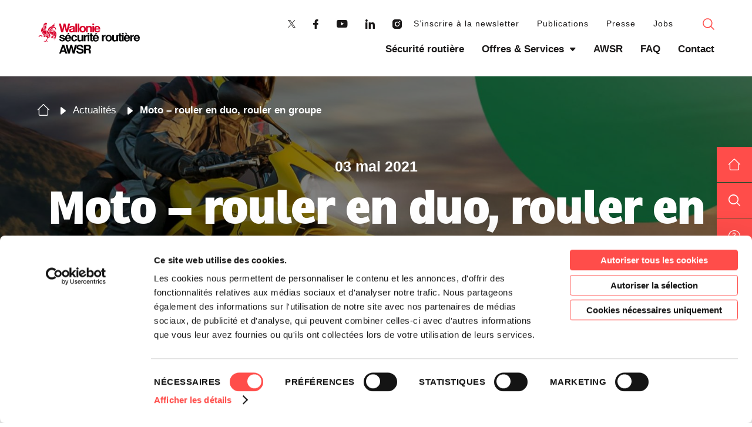

--- FILE ---
content_type: text/html; charset=UTF-8
request_url: https://www.awsr.be/conseil-securite-moto-mai-2021/
body_size: 8758
content:
<!doctype html>

<html lang="fr-FR">

<head>
	<meta charset="UTF-8">
	<meta name="HandheldFriendly" content="true" />
	<meta name="viewport" content="width=device-width, initial-scale=1">
	<meta name="author" content="AWSR">
	<link rel="profile" href="https://gmpg.org/xfn/11">

	<script id="Cookiebot" src="https://consent.cookiebot.com/uc.js" data-cbid="d30a6cc1-542e-4a8b-82a1-1928317cdc29" data-blockingmode="auto" type="text/javascript"></script>
	<!-- Google Tag Manager -->
<script>(function(w,d,s,l,i){w[l]=w[l]||[];w[l].push({'gtm.start':
new Date().getTime(),event:'gtm.js'});var f=d.getElementsByTagName(s)[0],
j=d.createElement(s),dl=l!='dataLayer'?'&l='+l:'';j.async=true;j.src=
'https://www.googletagmanager.com/gtm.js?id='+i+dl;f.parentNode.insertBefore(j,f);
})(window,document,'script','dataLayer','GTM-58MQC7LF');</script>
<!-- End Google Tag Manager -->
  <meta name='robots' content='max-image-preview:large' />
	<style>img:is([sizes="auto" i], [sizes^="auto," i]) { contain-intrinsic-size: 3000px 1500px }</style>
	
<!-- GBL SEO plugin. -->
<title>Conseil sécurité Moto – Mai 2021</title>
<meta name="description" content="Découvrez le Conseil sécurité routière moto du mois de mai 2021 de l'Agence wallonne pour la Sécurité routière">
<meta property="og:title" content="Conseil sécurité Moto – Mai 2021" />
<meta property="og:url" content="https://www.awsr.be/conseil-securite-moto-mai-2021/" />
<link rel="canonical" href="https://www.awsr.be/conseil-securite-moto-mai-2021/" />
<meta property="og:image" content="https://www.awsr.be/wp-content/uploads/2021/05/copie-de-conseil-securite-awsr-3-v1-560x292.jpg" />
<meta property="og:description" content="Découvrez le Conseil sécurité routière moto du mois de mai 2021 de l'Agence wallonne pour la Sécurité routière" />
<meta property="og:type" content="article" />
<link rel="image_src" href="https://www.awsr.be/wp-content/uploads/2021/05/copie-de-conseil-securite-awsr-3-v1-560x292.jpg" />
<!-- / GBL SEO plugin. -->

<link rel='dns-prefetch' href='//cdn.jsdelivr.net' />
<link rel="alternate" type="application/rss+xml" title="AWSR &raquo; Flux" href="https://www.awsr.be/feed/" />
<style id='classic-theme-styles-inline-css' type='text/css'>
/*! This file is auto-generated */
.wp-block-button__link{color:#fff;background-color:#32373c;border-radius:9999px;box-shadow:none;text-decoration:none;padding:calc(.667em + 2px) calc(1.333em + 2px);font-size:1.125em}.wp-block-file__button{background:#32373c;color:#fff;text-decoration:none}
</style>
<style id='safe-svg-svg-icon-style-inline-css' type='text/css'>
.safe-svg-cover{text-align:center}.safe-svg-cover .safe-svg-inside{display:inline-block;max-width:100%}.safe-svg-cover svg{fill:currentColor;height:100%;max-height:100%;max-width:100%;width:100%}

</style>
<style id='global-styles-inline-css' type='text/css'>
:root{--wp--preset--aspect-ratio--square: 1;--wp--preset--aspect-ratio--4-3: 4/3;--wp--preset--aspect-ratio--3-4: 3/4;--wp--preset--aspect-ratio--3-2: 3/2;--wp--preset--aspect-ratio--2-3: 2/3;--wp--preset--aspect-ratio--16-9: 16/9;--wp--preset--aspect-ratio--9-16: 9/16;--wp--preset--color--black: #000000;--wp--preset--color--cyan-bluish-gray: #abb8c3;--wp--preset--color--white: #ffffff;--wp--preset--color--pale-pink: #f78da7;--wp--preset--color--vivid-red: #cf2e2e;--wp--preset--color--luminous-vivid-orange: #ff6900;--wp--preset--color--luminous-vivid-amber: #fcb900;--wp--preset--color--light-green-cyan: #7bdcb5;--wp--preset--color--vivid-green-cyan: #00d084;--wp--preset--color--pale-cyan-blue: #8ed1fc;--wp--preset--color--vivid-cyan-blue: #0693e3;--wp--preset--color--vivid-purple: #9b51e0;--wp--preset--gradient--vivid-cyan-blue-to-vivid-purple: linear-gradient(135deg,rgba(6,147,227,1) 0%,rgb(155,81,224) 100%);--wp--preset--gradient--light-green-cyan-to-vivid-green-cyan: linear-gradient(135deg,rgb(122,220,180) 0%,rgb(0,208,130) 100%);--wp--preset--gradient--luminous-vivid-amber-to-luminous-vivid-orange: linear-gradient(135deg,rgba(252,185,0,1) 0%,rgba(255,105,0,1) 100%);--wp--preset--gradient--luminous-vivid-orange-to-vivid-red: linear-gradient(135deg,rgba(255,105,0,1) 0%,rgb(207,46,46) 100%);--wp--preset--gradient--very-light-gray-to-cyan-bluish-gray: linear-gradient(135deg,rgb(238,238,238) 0%,rgb(169,184,195) 100%);--wp--preset--gradient--cool-to-warm-spectrum: linear-gradient(135deg,rgb(74,234,220) 0%,rgb(151,120,209) 20%,rgb(207,42,186) 40%,rgb(238,44,130) 60%,rgb(251,105,98) 80%,rgb(254,248,76) 100%);--wp--preset--gradient--blush-light-purple: linear-gradient(135deg,rgb(255,206,236) 0%,rgb(152,150,240) 100%);--wp--preset--gradient--blush-bordeaux: linear-gradient(135deg,rgb(254,205,165) 0%,rgb(254,45,45) 50%,rgb(107,0,62) 100%);--wp--preset--gradient--luminous-dusk: linear-gradient(135deg,rgb(255,203,112) 0%,rgb(199,81,192) 50%,rgb(65,88,208) 100%);--wp--preset--gradient--pale-ocean: linear-gradient(135deg,rgb(255,245,203) 0%,rgb(182,227,212) 50%,rgb(51,167,181) 100%);--wp--preset--gradient--electric-grass: linear-gradient(135deg,rgb(202,248,128) 0%,rgb(113,206,126) 100%);--wp--preset--gradient--midnight: linear-gradient(135deg,rgb(2,3,129) 0%,rgb(40,116,252) 100%);--wp--preset--font-size--small: 13px;--wp--preset--font-size--medium: 20px;--wp--preset--font-size--large: 36px;--wp--preset--font-size--x-large: 42px;--wp--preset--spacing--20: 0.44rem;--wp--preset--spacing--30: 0.67rem;--wp--preset--spacing--40: 1rem;--wp--preset--spacing--50: 1.5rem;--wp--preset--spacing--60: 2.25rem;--wp--preset--spacing--70: 3.38rem;--wp--preset--spacing--80: 5.06rem;--wp--preset--shadow--natural: 6px 6px 9px rgba(0, 0, 0, 0.2);--wp--preset--shadow--deep: 12px 12px 50px rgba(0, 0, 0, 0.4);--wp--preset--shadow--sharp: 6px 6px 0px rgba(0, 0, 0, 0.2);--wp--preset--shadow--outlined: 6px 6px 0px -3px rgba(255, 255, 255, 1), 6px 6px rgba(0, 0, 0, 1);--wp--preset--shadow--crisp: 6px 6px 0px rgba(0, 0, 0, 1);}:where(.is-layout-flex){gap: 0.5em;}:where(.is-layout-grid){gap: 0.5em;}body .is-layout-flex{display: flex;}.is-layout-flex{flex-wrap: wrap;align-items: center;}.is-layout-flex > :is(*, div){margin: 0;}body .is-layout-grid{display: grid;}.is-layout-grid > :is(*, div){margin: 0;}:where(.wp-block-columns.is-layout-flex){gap: 2em;}:where(.wp-block-columns.is-layout-grid){gap: 2em;}:where(.wp-block-post-template.is-layout-flex){gap: 1.25em;}:where(.wp-block-post-template.is-layout-grid){gap: 1.25em;}.has-black-color{color: var(--wp--preset--color--black) !important;}.has-cyan-bluish-gray-color{color: var(--wp--preset--color--cyan-bluish-gray) !important;}.has-white-color{color: var(--wp--preset--color--white) !important;}.has-pale-pink-color{color: var(--wp--preset--color--pale-pink) !important;}.has-vivid-red-color{color: var(--wp--preset--color--vivid-red) !important;}.has-luminous-vivid-orange-color{color: var(--wp--preset--color--luminous-vivid-orange) !important;}.has-luminous-vivid-amber-color{color: var(--wp--preset--color--luminous-vivid-amber) !important;}.has-light-green-cyan-color{color: var(--wp--preset--color--light-green-cyan) !important;}.has-vivid-green-cyan-color{color: var(--wp--preset--color--vivid-green-cyan) !important;}.has-pale-cyan-blue-color{color: var(--wp--preset--color--pale-cyan-blue) !important;}.has-vivid-cyan-blue-color{color: var(--wp--preset--color--vivid-cyan-blue) !important;}.has-vivid-purple-color{color: var(--wp--preset--color--vivid-purple) !important;}.has-black-background-color{background-color: var(--wp--preset--color--black) !important;}.has-cyan-bluish-gray-background-color{background-color: var(--wp--preset--color--cyan-bluish-gray) !important;}.has-white-background-color{background-color: var(--wp--preset--color--white) !important;}.has-pale-pink-background-color{background-color: var(--wp--preset--color--pale-pink) !important;}.has-vivid-red-background-color{background-color: var(--wp--preset--color--vivid-red) !important;}.has-luminous-vivid-orange-background-color{background-color: var(--wp--preset--color--luminous-vivid-orange) !important;}.has-luminous-vivid-amber-background-color{background-color: var(--wp--preset--color--luminous-vivid-amber) !important;}.has-light-green-cyan-background-color{background-color: var(--wp--preset--color--light-green-cyan) !important;}.has-vivid-green-cyan-background-color{background-color: var(--wp--preset--color--vivid-green-cyan) !important;}.has-pale-cyan-blue-background-color{background-color: var(--wp--preset--color--pale-cyan-blue) !important;}.has-vivid-cyan-blue-background-color{background-color: var(--wp--preset--color--vivid-cyan-blue) !important;}.has-vivid-purple-background-color{background-color: var(--wp--preset--color--vivid-purple) !important;}.has-black-border-color{border-color: var(--wp--preset--color--black) !important;}.has-cyan-bluish-gray-border-color{border-color: var(--wp--preset--color--cyan-bluish-gray) !important;}.has-white-border-color{border-color: var(--wp--preset--color--white) !important;}.has-pale-pink-border-color{border-color: var(--wp--preset--color--pale-pink) !important;}.has-vivid-red-border-color{border-color: var(--wp--preset--color--vivid-red) !important;}.has-luminous-vivid-orange-border-color{border-color: var(--wp--preset--color--luminous-vivid-orange) !important;}.has-luminous-vivid-amber-border-color{border-color: var(--wp--preset--color--luminous-vivid-amber) !important;}.has-light-green-cyan-border-color{border-color: var(--wp--preset--color--light-green-cyan) !important;}.has-vivid-green-cyan-border-color{border-color: var(--wp--preset--color--vivid-green-cyan) !important;}.has-pale-cyan-blue-border-color{border-color: var(--wp--preset--color--pale-cyan-blue) !important;}.has-vivid-cyan-blue-border-color{border-color: var(--wp--preset--color--vivid-cyan-blue) !important;}.has-vivid-purple-border-color{border-color: var(--wp--preset--color--vivid-purple) !important;}.has-vivid-cyan-blue-to-vivid-purple-gradient-background{background: var(--wp--preset--gradient--vivid-cyan-blue-to-vivid-purple) !important;}.has-light-green-cyan-to-vivid-green-cyan-gradient-background{background: var(--wp--preset--gradient--light-green-cyan-to-vivid-green-cyan) !important;}.has-luminous-vivid-amber-to-luminous-vivid-orange-gradient-background{background: var(--wp--preset--gradient--luminous-vivid-amber-to-luminous-vivid-orange) !important;}.has-luminous-vivid-orange-to-vivid-red-gradient-background{background: var(--wp--preset--gradient--luminous-vivid-orange-to-vivid-red) !important;}.has-very-light-gray-to-cyan-bluish-gray-gradient-background{background: var(--wp--preset--gradient--very-light-gray-to-cyan-bluish-gray) !important;}.has-cool-to-warm-spectrum-gradient-background{background: var(--wp--preset--gradient--cool-to-warm-spectrum) !important;}.has-blush-light-purple-gradient-background{background: var(--wp--preset--gradient--blush-light-purple) !important;}.has-blush-bordeaux-gradient-background{background: var(--wp--preset--gradient--blush-bordeaux) !important;}.has-luminous-dusk-gradient-background{background: var(--wp--preset--gradient--luminous-dusk) !important;}.has-pale-ocean-gradient-background{background: var(--wp--preset--gradient--pale-ocean) !important;}.has-electric-grass-gradient-background{background: var(--wp--preset--gradient--electric-grass) !important;}.has-midnight-gradient-background{background: var(--wp--preset--gradient--midnight) !important;}.has-small-font-size{font-size: var(--wp--preset--font-size--small) !important;}.has-medium-font-size{font-size: var(--wp--preset--font-size--medium) !important;}.has-large-font-size{font-size: var(--wp--preset--font-size--large) !important;}.has-x-large-font-size{font-size: var(--wp--preset--font-size--x-large) !important;}
:where(.wp-block-post-template.is-layout-flex){gap: 1.25em;}:where(.wp-block-post-template.is-layout-grid){gap: 1.25em;}
:where(.wp-block-columns.is-layout-flex){gap: 2em;}:where(.wp-block-columns.is-layout-grid){gap: 2em;}
:root :where(.wp-block-pullquote){font-size: 1.5em;line-height: 1.6;}
</style>
<link rel='stylesheet' id='contact-form-7-css' href='https://www.awsr.be/wp-content/plugins/contact-form-7/includes/css/styles.css?ver=6.1.3' type='text/css' media='all' />
<link rel='stylesheet' id='gblmaster-style-css' href='https://www.awsr.be/wp-content/themes/gblmaster/style.css?ver=6.8.3' type='text/css' media='all' />
<link rel='stylesheet' id='select2_css-css' href='https://cdn.jsdelivr.net/npm/select2@4.1.0-beta.1/dist/css/select2.min.css?ver=6.8.3' type='text/css' media='all' />
<link rel='stylesheet' id='cf7cf-style-css' href='https://www.awsr.be/wp-content/plugins/cf7-conditional-fields/style.css?ver=2.6.6' type='text/css' media='all' />
<script type="text/javascript" id="gbl_modal-js-extra">
/* <![CDATA[ */
var gbl_modal = {"ajax_url":"https:\/\/www.awsr.be\/wp-admin\/admin-ajax.php"};
/* ]]> */
</script>
<script type="text/javascript" src="https://www.awsr.be/wp-content/plugins/gbl_modal/assets/js/gblmodal.js?ver=6.8.3" id="gbl_modal-js"></script>
<script type="text/javascript" src="https://www.awsr.be/wp-includes/js/jquery/jquery.min.js?ver=3.7.1" data-cookieconsent="ignore"></script>
<script type="text/javascript" src="https://www.awsr.be/wp-includes/js/jquery/jquery-migrate.min.js?ver=3.4.1" id="jquery-migrate-js"></script>
<script type="text/javascript" src="https://cdn.jsdelivr.net/npm/select2@4.1.0-beta.1/dist/js/select2.min.js?ver=6.8.3" id="select2-js"></script>
<script type="text/javascript" src="https://cdn.jsdelivr.net/momentjs/latest/moment.min.js?ver=6.8.3" id="gbl-moment-js"></script>
<script type="text/javascript" src="https://cdn.jsdelivr.net/npm/daterangepicker/daterangepicker.min.js?ver=6.8.3" id="gbl-daterange-js"></script>
<link rel="https://api.w.org/" href="https://www.awsr.be/wp-json/" /><link rel="alternate" title="JSON" type="application/json" href="https://www.awsr.be/wp-json/wp/v2/posts/6256" /><link rel="canonical" href="https://www.awsr.be/conseil-securite-moto-mai-2021/" />

  	

<link rel="apple-touch-icon" sizes="180x180" href="https://www.awsr.be/wp-content/themes/gblmaster/favicons/apple-touch-icon.png">
<link rel="icon" type="image/png" sizes="32x32" href="https://www.awsr.be/wp-content/themes/gblmaster/favicons/favicon-32x32.png">
<link rel="icon" type="image/png" sizes="194x194" href="https://www.awsr.be/wp-content/themes/gblmaster/favicons/favicon-194x194.png">
<link rel="icon" type="image/png" sizes="192x192" href="https://www.awsr.be/wp-content/themes/gblmaster/favicons/android-chrome-192x192.png">
<link rel="icon" type="image/png" sizes="16x16" href="https://www.awsr.be/wp-content/themes/gblmaster/favicons/favicon-16x16.png">
<link rel="manifest" href="https://www.awsr.be/wp-content/themes/gblmaster/favicons/site.webmanifest">
<link rel="mask-icon" href="https://www.awsr.be/wp-content/themes/gblmaster/favicons/safari-pinned-tab.svg" color="#000000">
<meta name="msapplication-TileColor" content="#ff4d4a">
<meta name="msapplication-TileImage" content="/mstile-144x144.png">
<meta name="theme-color" content="#ffffff">
					
</head>

<body class="wp-singular post-template-default single single-post postid-6256 single-format-standard wp-theme-gblmaster">
  <!-- Google Tag Manager (noscript) -->
<noscript><iframe src="https://www.googletagmanager.com/ns.html?id=GTM-58MQC7LF"
height="0" width="0" style="display:none;visibility:hidden"></iframe></noscript>
<!-- End Google Tag Manager (noscript) -->
	<div id="sticky-menu"><div class="menu-sticky-container"><ul id="sticky-menu" class="sticky-menu"><li id="menu-item-405" class="home-sticky menu-item menu-item-type-post_type menu-item-object-page menu-item-home menu-item-405"><a href="https://www.awsr.be/">Retour accueil</a></li>
<li id="menu-item-446" class="search-sticky menu-item menu-item-type-custom menu-item-object-custom menu-item-446"><a href="/?s=">Faire une recherche</a></li>
<li id="menu-item-506" class="faq-sticky menu-item menu-item-type-post_type menu-item-object-page menu-item-506"><a href="https://www.awsr.be/faq/">Une question ?</a></li>
<li id="menu-item-2429" class="newsletter-sticky menu-item menu-item-type-post_type menu-item-object-page menu-item-2429"><a href="https://www.awsr.be/contact/">Prendre contact</a></li>
</ul></div></div>

		<div id="page" class="site">
	<a class="skip-link screen-reader-text" href="#content">Skip to content</a>

	<header id="site-header">
		<div class="header-container">

			<div id="site-branding">
											<p class="site-title"><a href="https://www.awsr.be/" rel="home">AWSR</a></p>
																<p class="site-description">Agence wallonne pour la Sécurité routière</p>
									</div><!-- .site-branding -->

			<nav id="site-navigation">
				<button class="menu-toggle collapse" aria-controls="primary-menu" id="primary-menu-toggle" aria-expanded="false">
					<span>Primary Menu</span>
				</button>
				<div id="main-menu-toggle-wrapper">
					<div class="inner-toggle">
						<div class="top-menu-wrapper">
							<div id="social-menu"><div class="menu-social-menu-container"><ul id="social-menu" class="social-menu"><li id="menu-item-14" class="twitter menu-item menu-item-type-custom menu-item-object-custom menu-item-14"><a target="_blank" href="https://twitter.com/AWSR_be">Twitter</a></li>
<li id="menu-item-13" class="facebook menu-item menu-item-type-custom menu-item-object-custom menu-item-13"><a target="_blank" href="https://www.facebook.com/awsr.be/">Facebook</a></li>
<li id="menu-item-16" class="youtube menu-item menu-item-type-custom menu-item-object-custom menu-item-16"><a target="_blank" href="https://www.youtube.com/channel/UCcfjBogKAtinZIsLqjiUM1A">Youtube</a></li>
<li id="menu-item-15" class="linkedin menu-item menu-item-type-custom menu-item-object-custom menu-item-15"><a target="_blank" href="https://www.linkedin.com/company/awsr/?originalSubdomain=be">Linkedin</a></li>
<li id="menu-item-17" class="instagram menu-item menu-item-type-custom menu-item-object-custom menu-item-17"><a target="_blank" href="https://www.instagram.com/awsr.be/?hl=fr">Instagram</a></li>
</ul></div></div>
							<div id="secondary-menu"><div class="menu-top-container"><ul id="top-menu" class="top-menu"><li id="menu-item-13806" class="menu-item menu-item-type-post_type menu-item-object-page menu-item-13806"><a href="https://www.awsr.be/newsletter/">S’inscrire à la newsletter</a></li>
<li id="menu-item-442" class="menu-item menu-item-type-post_type menu-item-object-page menu-item-442"><a href="https://www.awsr.be/archives/publications/">Publications</a></li>
<li id="menu-item-562" class="menu-item menu-item-type-post_type menu-item-object-page menu-item-562"><a href="https://www.awsr.be/presse/">Presse</a></li>
<li id="menu-item-7079" class="menu-item menu-item-type-post_type menu-item-object-page menu-item-7079"><a href="https://www.awsr.be/offres-demploi/">Jobs</a></li>
<li id="menu-item-3502" class="item-mobile menu-item menu-item-type-post_type menu-item-object-page menu-item-3502"><a href="https://www.awsr.be/nos-partenaires/">Partenaires</a></li>
<li id="menu-item-3503" class="item-mobile menu-item menu-item-type-post_type menu-item-object-page menu-item-3503"><a href="https://www.awsr.be/archives/">Publications</a></li>
</ul></div></div>
															<div class="search-menu-wrapper">
									<a href="/?s=" class="search">Search</a>
								</div>
							</div>
							<div id="primary-menu"><div class="menu-main-menu-container"><ul id="primary-menu" class="primary-menu"><li id="menu-item-412" class="menu-item menu-item-type-post_type menu-item-object-page menu-item-412"><a href="https://www.awsr.be/securite-routiere/">Sécurité routière</a></li>
<li id="menu-item-410" class="menu-item menu-item-type-post_type menu-item-object-page menu-item-has-children menu-item-410"><a href="https://www.awsr.be/offres-et-services/">Offres &#038; Services</a>
<ul class="sub-menu">
	<li id="menu-item-431" class="menu-item menu-item-type-post_type menu-item-object-services menu-item-431"><a href="https://www.awsr.be/services/aptitude-a-la-conduite/">Aptitude à la conduite – DAC</a></li>
	<li id="menu-item-430" class="menu-item menu-item-type-post_type menu-item-object-services menu-item-430"><a href="https://www.awsr.be/services/accompagnement-des-victimes-de-la-route/">Accompagnement des victimes de la route &#8211; AVR</a></li>
	<li id="menu-item-429" class="menu-item menu-item-type-post_type menu-item-object-services menu-item-429"><a href="https://www.awsr.be/services/formation/">Formation</a></li>
	<li id="menu-item-9145" class="menu-item menu-item-type-custom menu-item-object-custom menu-item-9145"><a href="https://rendezvouspedagogique.awsr.be/">Rendez-vous pédagogique</a></li>
	<li id="menu-item-427" class="menu-item menu-item-type-post_type menu-item-object-services menu-item-427"><a href="https://www.awsr.be/services/communication-sensibilisation/">Communication et Sensibilisation</a></li>
	<li id="menu-item-426" class="menu-item menu-item-type-post_type menu-item-object-services menu-item-426"><a href="https://www.awsr.be/services/etudes-statistiques/">Etudes et Statistiques</a></li>
</ul>
</li>
<li id="menu-item-411" class="menu-item menu-item-type-post_type menu-item-object-page menu-item-411"><a href="https://www.awsr.be/awsr/">AWSR</a></li>
<li id="menu-item-438" class="menu-item menu-item-type-post_type menu-item-object-page menu-item-438"><a href="https://www.awsr.be/faq/">FAQ</a></li>
<li id="menu-item-439" class="menu-item menu-item-type-post_type menu-item-object-page menu-item-439"><a href="https://www.awsr.be/contact/">Contact</a></li>
<li id="menu-item-3504" class="item-mobile menu-item menu-item-type-post_type menu-item-object-page menu-item-3504"><a href="https://www.awsr.be/actualites/">Actualités</a></li>
</ul></div></div>
						</div>
					</div>
				</nav>
			</div>
		</header>
		<!-- #site-content -->
		<div id="site-content">

<main id="main-content" role="main">

	
		<article id="post-6256" class="post-6256 post type-post status-publish format-standard has-post-thumbnail hentry category-conseils year-2021">


              <div class="page-hero ">
          <header class="page-header" style="background-image:url(https://www.awsr.be/wp-content/uploads/2021/05/copie-de-conseil-securite-awsr-3-v1-scaled.jpg)">
            <div class="content-header">
              <div class="breadcrumb"><a href="https://www.awsr.be">Accueil</a>  <a href="https://www.awsr.be/actualites/">Actualités</a>  <span>Moto – rouler en duo, rouler en groupe</span></div>
              <div class="sub-title">03 mai 2021</div>
              <h1>Moto – rouler en duo, rouler en groupe</h1>
            </div>
          </header><!-- .page-header -->
                </div><!-- .page-hero -->

      <div class="page-content">
        <div class="inner-page-content">
                  </div>
      </div><!-- .page-content -->
                          <div class="page-flex">
                                    <section class="section-flexible section-textalone align_left" >
	<div class="inner">
          <div class="text"><p>Lorsque vous décidez de prendre un passager sur votre moto pour un court trajet ou pour une longue balade, il est nécessaire de faire quelques vérifications et d’adapter votre style de conduite.</p>
<p>La première chose à vérifier est bien évidemment l’équipement de votre passager, cela fait partie de votre responsabilité en tant que conducteur du véhicule. Tout comme vous, la personne qui vous accompagne doit être entièrement équipée. Privilégiez un équipement dédié à la pratique de la moto ; en cas de chute et de glissade, les risques sont identiques pour le pilote et le passager. Pour rappel, l’âge minimum pour pouvoir embarquer en tant passager à moto est de 8 ans accompli.</p>
</div>
      </div>
</section>
                                                                                <section class="section-flexible section-imagefull" >
                                              <div class="inner">
                   <figure>
                                            <img width="640" height="325" src="https://www.awsr.be/wp-content/uploads/2021/05/thinkstockphotos-86533942-scaled-e1620027903408-1024x520.jpg" class="attachment-large size-large" alt="Thinkstockphotos 86533942" decoding="async" fetchpriority="high" srcset="https://www.awsr.be/wp-content/uploads/2021/05/thinkstockphotos-86533942-scaled-e1620027903408-1024x520.jpg 1024w, https://www.awsr.be/wp-content/uploads/2021/05/thinkstockphotos-86533942-scaled-e1620027903408-600x304.jpg 600w, https://www.awsr.be/wp-content/uploads/2021/05/thinkstockphotos-86533942-scaled-e1620027903408-768x390.jpg 768w, https://www.awsr.be/wp-content/uploads/2021/05/thinkstockphotos-86533942-scaled-e1620027903408-1536x779.jpg 1536w" sizes="(max-width: 640px) 100vw, 640px" />                                                            </figure>
                </div>
              </section>
                                                                      <section class="section-flexible section-textalone align_left" >
	<div class="inner">
          <div class="text"><p>Il faut ensuite vous intéresser à votre machine. Lorsque vous êtes deux sur votre moto, le poids est plus important ce qui peut nécessiter quelques réglages comme par exemple, la pression des pneus et le réglage d’amortisseur. Ensuite, lorsque vous démarrez, prenez également le temps de trouver vos sensations et d’adapter votre conduite car étant plus lourd, votre distance de freinage est allongée et le maniement de votre moto est différent. Notre conseil supplémentaire est de freiner principalement du frein arrière afin de rendre la balade plus agréable pour votre passager et d’éviter les coups de casques intempestifs lors des freinages.</p>
<p>Enfin, lorsque vous circulez en groupe, pensez à déterminer à l’avance la position de chacune des motos en plaçant les moins expérimentés à l’avant du groupe. Circulez également en quinconces sur votre bande de circulation afin d’optimiser la visibilité de chacun des motards. Veillez toujours à laisser suffisamment de distance entre vous afin de garantir votre sécurité et de pouvoir réagir en cas de surprise.</p>
<p>Bonne route !</p>
</div>
      </div>
</section>
                                                          <section class="section-flexible section-textalone bg-color-site align_left" >
	<div class="inner">
          <div class="text"><p>Si vous souhaitez en savoir plus sur la sécurité à moto, visitez notre <a href="https://www.awsr.be/securite-routiere/motards/#motards-kpi">rubrique dédiée</a>.</p>
</div>
      </div>
</section>
                                      </div>
      </article><!-- #post-6256 -->


<section class="moreNews">
  <h2>Autres actualités</h2>
  <div class="wrapper">
    <article id="post-16240" class="post-16240 post type-post status-publish format-standard has-post-thumbnail hentry category-news year-2026">
	<a href="https://www.awsr.be/sieges-auto-attention-aux-erreurs-frequentes/">
		<div class="wrapper-header">
							  <figure class="bg-img" style="background-image: url('https://www.awsr.be/wp-content/uploads/2026/01/campagne-velo-avril-banner-cp-de-49-600x200.png')">
    Campagne Vélo Avril Banner Cp De (49)  </figure>

                				<div class="tax-wrapper"><span>News</span></div>
      		</div>
		<div class="wrapper-content">
			<time itemprop="datePublished" datetime="2026-01-16T06:05:04+01:00" >16 janvier 2026</time>
			<h3 class="post-title ">
        Sièges auto : attention aux erreurs fréquentes    
  </h3> 		</div>
	</a>
</article>
<!-- #post-16240 -->
<article id="post-9571" class="post-9571 post type-post status-publish format-standard has-post-thumbnail hentry category-news year-2026">
	<a href="https://www.awsr.be/route-enneigee-nos-conseils-pour-vous-deplacer-en-securite/">
		<div class="wrapper-header">
							  <figure class="bg-img" style="background-image: url('https://www.awsr.be/wp-content/uploads/2023/01/neige-600x400.jpg')">
    Car Tires On Winter Road  </figure>

                				<div class="tax-wrapper"><span>News</span></div>
      		</div>
		<div class="wrapper-content">
			<time itemprop="datePublished" datetime="2026-01-05T13:00:07+01:00" >05 janvier 2026</time>
			<h3 class="post-title ">
        Route enneigée : nos conseils pour vous déplacer en sécurité    
  </h3> 		</div>
	</a>
</article>
<!-- #post-9571 -->
<article id="post-16015" class="post-16015 post type-post status-publish format-standard has-post-thumbnail hentry category-news year-2025">
	<a href="https://www.awsr.be/decouvrez-nos-recettes-de-mocktails-pour-profiter-des-fetes-en-toute-securite/">
		<div class="wrapper-header">
							  <figure class="bg-img" style="background-image: url('https://www.awsr.be/wp-content/uploads/2024/12/istock-1599378204-600x400.jpg')">
    Mocktail  </figure>

                				<div class="tax-wrapper"><span>News</span></div>
      		</div>
		<div class="wrapper-content">
			<time itemprop="datePublished" datetime="2025-12-05T09:00:23+01:00" >05 décembre 2025</time>
			<h3 class="post-title ">
        Découvrez nos recettes de mocktails pour profiter des fêtes en toute sécurité    
  </h3> 		</div>
	</a>
</article>
<!-- #post-16015 -->
  </div>
  <div class="more">
              <a class="btn" target="" href="https://www.awsr.be/actualites/"><span>Toutes les actualités</span></a>
    </div>
</section>
</main><!-- #main -->


</div>

<!-- #site-footer -->
<footer id="site-footer">
	<div class="inner-footer">
		<div id="main-footer">

			<div class="info-client">
				<address>
					<p class="site-name">AWSR</p>

										<a href="https://www.google.com/maps/dir//Chaussée de Liège, 654C+5100+JAMBES+Belgique" class="address" target="_blank">
						<p>Chaussée de Liège, 654C</p>
						<p>5100 JAMBES</p>
						<p>Belgique</p>
					</a>

										<a href="mailto:" class="email"></a>
					<a href="tel:081821300" class="tel">+32 (0)81 821 300</a>
					<p class="fax"></p>
				</address>
				<p style="margin-top:10px;font-size: 14px">TVA BE 0539.960.891 – RPM Liège (div.Namur)<br/>BE45 0017 1714 1789</p>
				<div class="logos-partenaires">
																		<a href="https://www.wallonie.be/fr" class="" target="_blank">
								<img width="54" height="74" src="https://www.awsr.be/wp-content/uploads/2021/01/logo_wallonie-e1654861073696.png" class="attachment-medium size-medium" alt="Logo Wallonie" decoding="async" loading="lazy" />							</a>
													<a href="http://www.cswsr.be/" class="" target="_blank">
								<img width="150" height="80" src="https://www.awsr.be/wp-content/uploads/2021/01/logo_cswsr.png" class="attachment-medium size-medium" alt="Logo Cswsr" decoding="async" loading="lazy" />							</a>
															</div>
			</div>
			<!-- #footer-menu -->
			<div class="wrapper-footer-menu">
				<div class="menu-footer-container"><ul id="footer-menu" class="footer-menu"><li id="menu-item-454" class="col-primary menu-item menu-item-type-custom menu-item-object-custom menu-item-has-children menu-item-454"><a href="#">#</a>
<ul class="sub-menu">
	<li id="menu-item-462" class="menu-item menu-item-type-post_type menu-item-object-page menu-item-462"><a href="https://www.awsr.be/securite-routiere/">Sécurité routière</a></li>
	<li id="menu-item-459" class="menu-item menu-item-type-post_type menu-item-object-page menu-item-459"><a href="https://www.awsr.be/offres-et-services/">Offres et services</a></li>
	<li id="menu-item-509" class="menu-item menu-item-type-post_type menu-item-object-page menu-item-509"><a href="https://www.awsr.be/awsr/">AWSR</a></li>
	<li id="menu-item-457" class="menu-item menu-item-type-post_type menu-item-object-page menu-item-457"><a href="https://www.awsr.be/faq/">FAQ</a></li>
</ul>
</li>
<li id="menu-item-455" class="col-primary menu-item menu-item-type-custom menu-item-object-custom menu-item-has-children menu-item-455"><a href="#">#</a>
<ul class="sub-menu">
	<li id="menu-item-458" class="menu-item menu-item-type-post_type menu-item-object-page menu-item-458"><a href="https://www.awsr.be/contact/">Contact</a></li>
	<li id="menu-item-514" class="menu-item menu-item-type-post_type menu-item-object-page menu-item-514"><a href="https://www.awsr.be/nos-partenaires/">Partenaires</a></li>
	<li id="menu-item-510" class="menu-item menu-item-type-post_type menu-item-object-page menu-item-510"><a href="https://www.awsr.be/archives/">Publications</a></li>
</ul>
</li>
<li id="menu-item-456" class="col-secondary menu-item menu-item-type-custom menu-item-object-custom menu-item-has-children menu-item-456"><a href="#">#</a>
<ul class="sub-menu">
	<li id="menu-item-1945" class="menu-item menu-item-type-post_type menu-item-object-page menu-item-1945"><a href="https://www.awsr.be/presse/">Presse</a></li>
	<li id="menu-item-460" class="menu-item menu-item-type-post_type menu-item-object-page menu-item-460"><a href="https://www.awsr.be/archives/publications/">Publications</a></li>
</ul>
</li>
</ul></div>				<div class="social-container">
					<div class="menu-social-menu-container"><ul id="menu-social-menu" class="gbl-social-menu"><li class="twitter menu-item menu-item-type-custom menu-item-object-custom menu-item-14"><a target="_blank" href="https://twitter.com/AWSR_be">Twitter</a></li>
<li class="facebook menu-item menu-item-type-custom menu-item-object-custom menu-item-13"><a target="_blank" href="https://www.facebook.com/awsr.be/">Facebook</a></li>
<li class="youtube menu-item menu-item-type-custom menu-item-object-custom menu-item-16"><a target="_blank" href="https://www.youtube.com/channel/UCcfjBogKAtinZIsLqjiUM1A">Youtube</a></li>
<li class="linkedin menu-item menu-item-type-custom menu-item-object-custom menu-item-15"><a target="_blank" href="https://www.linkedin.com/company/awsr/?originalSubdomain=be">Linkedin</a></li>
<li class="instagram menu-item menu-item-type-custom menu-item-object-custom menu-item-17"><a target="_blank" href="https://www.instagram.com/awsr.be/?hl=fr">Instagram</a></li>
</ul></div>				</div>
			</div>
			<div class="block-newsletter">
				<div class="mailchhimp">
					<p class="h4">Inscrivez-vous à notre newsletter</p>
					<a href="/newsletter" class="btn"><span>Je m'inscris</span></a>
				</div>

			</div>
		</div>
		<!-- #colophon -->
		<div id="colophon" role="contentinfo">
			<div class="credits-wrapper">
													<p class="credit">© Copyright 2026 AWSR - Tous les droits sont réservés</p>
								<div class="gdpr-menu">
					<div class="menu-gdpr-menu-container"><ul id="menu-gdpr-menu" class="menu"><li id="menu-item-20" class="menu-item menu-item-type-post_type menu-item-object-page menu-item-20"><a href="https://www.awsr.be/conditions-generales-dutilisation/">Termes et conditions</a></li>
<li id="menu-item-22" class="menu-item menu-item-type-post_type menu-item-object-page menu-item-22"><a href="https://www.awsr.be/politique-de-confidentialite/">Politique de confidentialité</a></li>
<li id="menu-item-24" class="menu-item menu-item-type-post_type menu-item-object-page menu-item-24"><a href="https://www.awsr.be/politique-de-confidentialite-des-cookies/">Politique des cookies</a></li>
</ul></div>				</div>
			</div>

			<p class="copyright">
				<a target="_blank" class="madebyglobule" rel="nofollow" href="http://www.globulebleu.com" title="Visiter le site de globulebleu">Réalisé par Globule Bleu</a>
			</p>
		</div>
	</footer>

</div>
<!-- script -->
<script type="speculationrules">
{"prefetch":[{"source":"document","where":{"and":[{"href_matches":"\/*"},{"not":{"href_matches":["\/wp-*.php","\/wp-admin\/*","\/wp-content\/uploads\/*","\/wp-content\/*","\/wp-content\/plugins\/*","\/wp-content\/themes\/gblmaster\/*","\/*\\?(.+)"]}},{"not":{"selector_matches":"a[rel~=\"nofollow\"]"}},{"not":{"selector_matches":".no-prefetch, .no-prefetch a"}}]},"eagerness":"conservative"}]}
</script>
<script type="text/javascript" src="https://www.awsr.be/wp-includes/js/dist/hooks.min.js?ver=4d63a3d491d11ffd8ac6" id="wp-hooks-js"></script>
<script type="text/javascript" src="https://www.awsr.be/wp-includes/js/dist/i18n.min.js?ver=5e580eb46a90c2b997e6" id="wp-i18n-js"></script>
<script type="text/javascript" id="wp-i18n-js-after">
/* <![CDATA[ */
wp.i18n.setLocaleData( { 'text direction\u0004ltr': [ 'ltr' ] } );
/* ]]> */
</script>
<script type="text/javascript" src="https://www.awsr.be/wp-content/plugins/contact-form-7/includes/swv/js/index.js?ver=6.1.3" id="swv-js"></script>
<script type="text/javascript" id="contact-form-7-js-translations">
/* <![CDATA[ */
( function( domain, translations ) {
	var localeData = translations.locale_data[ domain ] || translations.locale_data.messages;
	localeData[""].domain = domain;
	wp.i18n.setLocaleData( localeData, domain );
} )( "contact-form-7", {"translation-revision-date":"2025-02-06 12:02:14+0000","generator":"GlotPress\/4.0.1","domain":"messages","locale_data":{"messages":{"":{"domain":"messages","plural-forms":"nplurals=2; plural=n > 1;","lang":"fr"},"This contact form is placed in the wrong place.":["Ce formulaire de contact est plac\u00e9 dans un mauvais endroit."],"Error:":["Erreur\u00a0:"]}},"comment":{"reference":"includes\/js\/index.js"}} );
/* ]]> */
</script>
<script type="text/javascript" id="contact-form-7-js-before">
/* <![CDATA[ */
var wpcf7 = {
    "api": {
        "root": "https:\/\/www.awsr.be\/wp-json\/",
        "namespace": "contact-form-7\/v1"
    }
};
/* ]]> */
</script>
<script type="text/javascript" src="https://www.awsr.be/wp-content/plugins/contact-form-7/includes/js/index.js?ver=6.1.3" id="contact-form-7-js"></script>
<script type="text/javascript" id="gblmaster-scripts-js-extra">
/* <![CDATA[ */
var frontendajax = {"ajaxurl":"https:\/\/www.awsr.be\/wp-admin\/admin-ajax.php","home":"https:\/\/www.awsr.be","loader":"https:\/\/www.awsr.be\/wp-content\/themes\/gblmaster\/img\/gif\/loader.gif","modalIE":"<div class=\"text\">\n<h2 class=\"highlight\"><span style=\"text-decoration: underline;\">Incompatibilit\u00e9 du navigateur Web<\/span><\/h2>\n<p>Nous sommes d\u00e9sol\u00e9s mais ce site Web n\u2019est pas compatible avec Internet Explorer. Pour une exp\u00e9rience compl\u00e8te, veuillez utiliser des navigateurs Web tels que Mozilla Firefox, Google Chrome, Microsoft Edge ou Safari<\/p>\n<\/div>\n"};
/* ]]> */
</script>
<script type="text/javascript" src="https://www.awsr.be/wp-content/themes/gblmaster/js/gblmaster.min.js?ver=6.8.3" data-cookieconsent="ignore"></script>
<script type="text/javascript" id="wpcf7cf-scripts-js-extra">
/* <![CDATA[ */
var wpcf7cf_global_settings = {"ajaxurl":"https:\/\/www.awsr.be\/wp-admin\/admin-ajax.php"};
/* ]]> */
</script>
<script type="text/javascript" src="https://www.awsr.be/wp-content/plugins/cf7-conditional-fields/js/scripts.js?ver=2.6.6" id="wpcf7cf-scripts-js"></script>
<script type="text/javascript" src="https://www.google.com/recaptcha/api.js?render=6Lf33LQaAAAAAILwAcB5mhDVtWFOaJMVpO1_oHOr&amp;ver=3.0" id="google-recaptcha-js"></script>
<script type="text/javascript" src="https://www.awsr.be/wp-includes/js/dist/vendor/wp-polyfill.min.js?ver=3.15.0" id="wp-polyfill-js"></script>
<script type="text/javascript" id="wpcf7-recaptcha-js-before">
/* <![CDATA[ */
var wpcf7_recaptcha = {
    "sitekey": "6Lf33LQaAAAAAILwAcB5mhDVtWFOaJMVpO1_oHOr",
    "actions": {
        "homepage": "homepage",
        "contactform": "contactform"
    }
};
/* ]]> */
</script>
<script type="text/javascript" src="https://www.awsr.be/wp-content/plugins/contact-form-7/modules/recaptcha/index.js?ver=6.1.3" id="wpcf7-recaptcha-js"></script>

</body>

</html>


--- FILE ---
content_type: text/html; charset=utf-8
request_url: https://www.google.com/recaptcha/api2/anchor?ar=1&k=6Lf33LQaAAAAAILwAcB5mhDVtWFOaJMVpO1_oHOr&co=aHR0cHM6Ly93d3cuYXdzci5iZTo0NDM.&hl=en&v=PoyoqOPhxBO7pBk68S4YbpHZ&size=invisible&anchor-ms=20000&execute-ms=30000&cb=q7xd9aqoi2dt
body_size: 48632
content:
<!DOCTYPE HTML><html dir="ltr" lang="en"><head><meta http-equiv="Content-Type" content="text/html; charset=UTF-8">
<meta http-equiv="X-UA-Compatible" content="IE=edge">
<title>reCAPTCHA</title>
<style type="text/css">
/* cyrillic-ext */
@font-face {
  font-family: 'Roboto';
  font-style: normal;
  font-weight: 400;
  font-stretch: 100%;
  src: url(//fonts.gstatic.com/s/roboto/v48/KFO7CnqEu92Fr1ME7kSn66aGLdTylUAMa3GUBHMdazTgWw.woff2) format('woff2');
  unicode-range: U+0460-052F, U+1C80-1C8A, U+20B4, U+2DE0-2DFF, U+A640-A69F, U+FE2E-FE2F;
}
/* cyrillic */
@font-face {
  font-family: 'Roboto';
  font-style: normal;
  font-weight: 400;
  font-stretch: 100%;
  src: url(//fonts.gstatic.com/s/roboto/v48/KFO7CnqEu92Fr1ME7kSn66aGLdTylUAMa3iUBHMdazTgWw.woff2) format('woff2');
  unicode-range: U+0301, U+0400-045F, U+0490-0491, U+04B0-04B1, U+2116;
}
/* greek-ext */
@font-face {
  font-family: 'Roboto';
  font-style: normal;
  font-weight: 400;
  font-stretch: 100%;
  src: url(//fonts.gstatic.com/s/roboto/v48/KFO7CnqEu92Fr1ME7kSn66aGLdTylUAMa3CUBHMdazTgWw.woff2) format('woff2');
  unicode-range: U+1F00-1FFF;
}
/* greek */
@font-face {
  font-family: 'Roboto';
  font-style: normal;
  font-weight: 400;
  font-stretch: 100%;
  src: url(//fonts.gstatic.com/s/roboto/v48/KFO7CnqEu92Fr1ME7kSn66aGLdTylUAMa3-UBHMdazTgWw.woff2) format('woff2');
  unicode-range: U+0370-0377, U+037A-037F, U+0384-038A, U+038C, U+038E-03A1, U+03A3-03FF;
}
/* math */
@font-face {
  font-family: 'Roboto';
  font-style: normal;
  font-weight: 400;
  font-stretch: 100%;
  src: url(//fonts.gstatic.com/s/roboto/v48/KFO7CnqEu92Fr1ME7kSn66aGLdTylUAMawCUBHMdazTgWw.woff2) format('woff2');
  unicode-range: U+0302-0303, U+0305, U+0307-0308, U+0310, U+0312, U+0315, U+031A, U+0326-0327, U+032C, U+032F-0330, U+0332-0333, U+0338, U+033A, U+0346, U+034D, U+0391-03A1, U+03A3-03A9, U+03B1-03C9, U+03D1, U+03D5-03D6, U+03F0-03F1, U+03F4-03F5, U+2016-2017, U+2034-2038, U+203C, U+2040, U+2043, U+2047, U+2050, U+2057, U+205F, U+2070-2071, U+2074-208E, U+2090-209C, U+20D0-20DC, U+20E1, U+20E5-20EF, U+2100-2112, U+2114-2115, U+2117-2121, U+2123-214F, U+2190, U+2192, U+2194-21AE, U+21B0-21E5, U+21F1-21F2, U+21F4-2211, U+2213-2214, U+2216-22FF, U+2308-230B, U+2310, U+2319, U+231C-2321, U+2336-237A, U+237C, U+2395, U+239B-23B7, U+23D0, U+23DC-23E1, U+2474-2475, U+25AF, U+25B3, U+25B7, U+25BD, U+25C1, U+25CA, U+25CC, U+25FB, U+266D-266F, U+27C0-27FF, U+2900-2AFF, U+2B0E-2B11, U+2B30-2B4C, U+2BFE, U+3030, U+FF5B, U+FF5D, U+1D400-1D7FF, U+1EE00-1EEFF;
}
/* symbols */
@font-face {
  font-family: 'Roboto';
  font-style: normal;
  font-weight: 400;
  font-stretch: 100%;
  src: url(//fonts.gstatic.com/s/roboto/v48/KFO7CnqEu92Fr1ME7kSn66aGLdTylUAMaxKUBHMdazTgWw.woff2) format('woff2');
  unicode-range: U+0001-000C, U+000E-001F, U+007F-009F, U+20DD-20E0, U+20E2-20E4, U+2150-218F, U+2190, U+2192, U+2194-2199, U+21AF, U+21E6-21F0, U+21F3, U+2218-2219, U+2299, U+22C4-22C6, U+2300-243F, U+2440-244A, U+2460-24FF, U+25A0-27BF, U+2800-28FF, U+2921-2922, U+2981, U+29BF, U+29EB, U+2B00-2BFF, U+4DC0-4DFF, U+FFF9-FFFB, U+10140-1018E, U+10190-1019C, U+101A0, U+101D0-101FD, U+102E0-102FB, U+10E60-10E7E, U+1D2C0-1D2D3, U+1D2E0-1D37F, U+1F000-1F0FF, U+1F100-1F1AD, U+1F1E6-1F1FF, U+1F30D-1F30F, U+1F315, U+1F31C, U+1F31E, U+1F320-1F32C, U+1F336, U+1F378, U+1F37D, U+1F382, U+1F393-1F39F, U+1F3A7-1F3A8, U+1F3AC-1F3AF, U+1F3C2, U+1F3C4-1F3C6, U+1F3CA-1F3CE, U+1F3D4-1F3E0, U+1F3ED, U+1F3F1-1F3F3, U+1F3F5-1F3F7, U+1F408, U+1F415, U+1F41F, U+1F426, U+1F43F, U+1F441-1F442, U+1F444, U+1F446-1F449, U+1F44C-1F44E, U+1F453, U+1F46A, U+1F47D, U+1F4A3, U+1F4B0, U+1F4B3, U+1F4B9, U+1F4BB, U+1F4BF, U+1F4C8-1F4CB, U+1F4D6, U+1F4DA, U+1F4DF, U+1F4E3-1F4E6, U+1F4EA-1F4ED, U+1F4F7, U+1F4F9-1F4FB, U+1F4FD-1F4FE, U+1F503, U+1F507-1F50B, U+1F50D, U+1F512-1F513, U+1F53E-1F54A, U+1F54F-1F5FA, U+1F610, U+1F650-1F67F, U+1F687, U+1F68D, U+1F691, U+1F694, U+1F698, U+1F6AD, U+1F6B2, U+1F6B9-1F6BA, U+1F6BC, U+1F6C6-1F6CF, U+1F6D3-1F6D7, U+1F6E0-1F6EA, U+1F6F0-1F6F3, U+1F6F7-1F6FC, U+1F700-1F7FF, U+1F800-1F80B, U+1F810-1F847, U+1F850-1F859, U+1F860-1F887, U+1F890-1F8AD, U+1F8B0-1F8BB, U+1F8C0-1F8C1, U+1F900-1F90B, U+1F93B, U+1F946, U+1F984, U+1F996, U+1F9E9, U+1FA00-1FA6F, U+1FA70-1FA7C, U+1FA80-1FA89, U+1FA8F-1FAC6, U+1FACE-1FADC, U+1FADF-1FAE9, U+1FAF0-1FAF8, U+1FB00-1FBFF;
}
/* vietnamese */
@font-face {
  font-family: 'Roboto';
  font-style: normal;
  font-weight: 400;
  font-stretch: 100%;
  src: url(//fonts.gstatic.com/s/roboto/v48/KFO7CnqEu92Fr1ME7kSn66aGLdTylUAMa3OUBHMdazTgWw.woff2) format('woff2');
  unicode-range: U+0102-0103, U+0110-0111, U+0128-0129, U+0168-0169, U+01A0-01A1, U+01AF-01B0, U+0300-0301, U+0303-0304, U+0308-0309, U+0323, U+0329, U+1EA0-1EF9, U+20AB;
}
/* latin-ext */
@font-face {
  font-family: 'Roboto';
  font-style: normal;
  font-weight: 400;
  font-stretch: 100%;
  src: url(//fonts.gstatic.com/s/roboto/v48/KFO7CnqEu92Fr1ME7kSn66aGLdTylUAMa3KUBHMdazTgWw.woff2) format('woff2');
  unicode-range: U+0100-02BA, U+02BD-02C5, U+02C7-02CC, U+02CE-02D7, U+02DD-02FF, U+0304, U+0308, U+0329, U+1D00-1DBF, U+1E00-1E9F, U+1EF2-1EFF, U+2020, U+20A0-20AB, U+20AD-20C0, U+2113, U+2C60-2C7F, U+A720-A7FF;
}
/* latin */
@font-face {
  font-family: 'Roboto';
  font-style: normal;
  font-weight: 400;
  font-stretch: 100%;
  src: url(//fonts.gstatic.com/s/roboto/v48/KFO7CnqEu92Fr1ME7kSn66aGLdTylUAMa3yUBHMdazQ.woff2) format('woff2');
  unicode-range: U+0000-00FF, U+0131, U+0152-0153, U+02BB-02BC, U+02C6, U+02DA, U+02DC, U+0304, U+0308, U+0329, U+2000-206F, U+20AC, U+2122, U+2191, U+2193, U+2212, U+2215, U+FEFF, U+FFFD;
}
/* cyrillic-ext */
@font-face {
  font-family: 'Roboto';
  font-style: normal;
  font-weight: 500;
  font-stretch: 100%;
  src: url(//fonts.gstatic.com/s/roboto/v48/KFO7CnqEu92Fr1ME7kSn66aGLdTylUAMa3GUBHMdazTgWw.woff2) format('woff2');
  unicode-range: U+0460-052F, U+1C80-1C8A, U+20B4, U+2DE0-2DFF, U+A640-A69F, U+FE2E-FE2F;
}
/* cyrillic */
@font-face {
  font-family: 'Roboto';
  font-style: normal;
  font-weight: 500;
  font-stretch: 100%;
  src: url(//fonts.gstatic.com/s/roboto/v48/KFO7CnqEu92Fr1ME7kSn66aGLdTylUAMa3iUBHMdazTgWw.woff2) format('woff2');
  unicode-range: U+0301, U+0400-045F, U+0490-0491, U+04B0-04B1, U+2116;
}
/* greek-ext */
@font-face {
  font-family: 'Roboto';
  font-style: normal;
  font-weight: 500;
  font-stretch: 100%;
  src: url(//fonts.gstatic.com/s/roboto/v48/KFO7CnqEu92Fr1ME7kSn66aGLdTylUAMa3CUBHMdazTgWw.woff2) format('woff2');
  unicode-range: U+1F00-1FFF;
}
/* greek */
@font-face {
  font-family: 'Roboto';
  font-style: normal;
  font-weight: 500;
  font-stretch: 100%;
  src: url(//fonts.gstatic.com/s/roboto/v48/KFO7CnqEu92Fr1ME7kSn66aGLdTylUAMa3-UBHMdazTgWw.woff2) format('woff2');
  unicode-range: U+0370-0377, U+037A-037F, U+0384-038A, U+038C, U+038E-03A1, U+03A3-03FF;
}
/* math */
@font-face {
  font-family: 'Roboto';
  font-style: normal;
  font-weight: 500;
  font-stretch: 100%;
  src: url(//fonts.gstatic.com/s/roboto/v48/KFO7CnqEu92Fr1ME7kSn66aGLdTylUAMawCUBHMdazTgWw.woff2) format('woff2');
  unicode-range: U+0302-0303, U+0305, U+0307-0308, U+0310, U+0312, U+0315, U+031A, U+0326-0327, U+032C, U+032F-0330, U+0332-0333, U+0338, U+033A, U+0346, U+034D, U+0391-03A1, U+03A3-03A9, U+03B1-03C9, U+03D1, U+03D5-03D6, U+03F0-03F1, U+03F4-03F5, U+2016-2017, U+2034-2038, U+203C, U+2040, U+2043, U+2047, U+2050, U+2057, U+205F, U+2070-2071, U+2074-208E, U+2090-209C, U+20D0-20DC, U+20E1, U+20E5-20EF, U+2100-2112, U+2114-2115, U+2117-2121, U+2123-214F, U+2190, U+2192, U+2194-21AE, U+21B0-21E5, U+21F1-21F2, U+21F4-2211, U+2213-2214, U+2216-22FF, U+2308-230B, U+2310, U+2319, U+231C-2321, U+2336-237A, U+237C, U+2395, U+239B-23B7, U+23D0, U+23DC-23E1, U+2474-2475, U+25AF, U+25B3, U+25B7, U+25BD, U+25C1, U+25CA, U+25CC, U+25FB, U+266D-266F, U+27C0-27FF, U+2900-2AFF, U+2B0E-2B11, U+2B30-2B4C, U+2BFE, U+3030, U+FF5B, U+FF5D, U+1D400-1D7FF, U+1EE00-1EEFF;
}
/* symbols */
@font-face {
  font-family: 'Roboto';
  font-style: normal;
  font-weight: 500;
  font-stretch: 100%;
  src: url(//fonts.gstatic.com/s/roboto/v48/KFO7CnqEu92Fr1ME7kSn66aGLdTylUAMaxKUBHMdazTgWw.woff2) format('woff2');
  unicode-range: U+0001-000C, U+000E-001F, U+007F-009F, U+20DD-20E0, U+20E2-20E4, U+2150-218F, U+2190, U+2192, U+2194-2199, U+21AF, U+21E6-21F0, U+21F3, U+2218-2219, U+2299, U+22C4-22C6, U+2300-243F, U+2440-244A, U+2460-24FF, U+25A0-27BF, U+2800-28FF, U+2921-2922, U+2981, U+29BF, U+29EB, U+2B00-2BFF, U+4DC0-4DFF, U+FFF9-FFFB, U+10140-1018E, U+10190-1019C, U+101A0, U+101D0-101FD, U+102E0-102FB, U+10E60-10E7E, U+1D2C0-1D2D3, U+1D2E0-1D37F, U+1F000-1F0FF, U+1F100-1F1AD, U+1F1E6-1F1FF, U+1F30D-1F30F, U+1F315, U+1F31C, U+1F31E, U+1F320-1F32C, U+1F336, U+1F378, U+1F37D, U+1F382, U+1F393-1F39F, U+1F3A7-1F3A8, U+1F3AC-1F3AF, U+1F3C2, U+1F3C4-1F3C6, U+1F3CA-1F3CE, U+1F3D4-1F3E0, U+1F3ED, U+1F3F1-1F3F3, U+1F3F5-1F3F7, U+1F408, U+1F415, U+1F41F, U+1F426, U+1F43F, U+1F441-1F442, U+1F444, U+1F446-1F449, U+1F44C-1F44E, U+1F453, U+1F46A, U+1F47D, U+1F4A3, U+1F4B0, U+1F4B3, U+1F4B9, U+1F4BB, U+1F4BF, U+1F4C8-1F4CB, U+1F4D6, U+1F4DA, U+1F4DF, U+1F4E3-1F4E6, U+1F4EA-1F4ED, U+1F4F7, U+1F4F9-1F4FB, U+1F4FD-1F4FE, U+1F503, U+1F507-1F50B, U+1F50D, U+1F512-1F513, U+1F53E-1F54A, U+1F54F-1F5FA, U+1F610, U+1F650-1F67F, U+1F687, U+1F68D, U+1F691, U+1F694, U+1F698, U+1F6AD, U+1F6B2, U+1F6B9-1F6BA, U+1F6BC, U+1F6C6-1F6CF, U+1F6D3-1F6D7, U+1F6E0-1F6EA, U+1F6F0-1F6F3, U+1F6F7-1F6FC, U+1F700-1F7FF, U+1F800-1F80B, U+1F810-1F847, U+1F850-1F859, U+1F860-1F887, U+1F890-1F8AD, U+1F8B0-1F8BB, U+1F8C0-1F8C1, U+1F900-1F90B, U+1F93B, U+1F946, U+1F984, U+1F996, U+1F9E9, U+1FA00-1FA6F, U+1FA70-1FA7C, U+1FA80-1FA89, U+1FA8F-1FAC6, U+1FACE-1FADC, U+1FADF-1FAE9, U+1FAF0-1FAF8, U+1FB00-1FBFF;
}
/* vietnamese */
@font-face {
  font-family: 'Roboto';
  font-style: normal;
  font-weight: 500;
  font-stretch: 100%;
  src: url(//fonts.gstatic.com/s/roboto/v48/KFO7CnqEu92Fr1ME7kSn66aGLdTylUAMa3OUBHMdazTgWw.woff2) format('woff2');
  unicode-range: U+0102-0103, U+0110-0111, U+0128-0129, U+0168-0169, U+01A0-01A1, U+01AF-01B0, U+0300-0301, U+0303-0304, U+0308-0309, U+0323, U+0329, U+1EA0-1EF9, U+20AB;
}
/* latin-ext */
@font-face {
  font-family: 'Roboto';
  font-style: normal;
  font-weight: 500;
  font-stretch: 100%;
  src: url(//fonts.gstatic.com/s/roboto/v48/KFO7CnqEu92Fr1ME7kSn66aGLdTylUAMa3KUBHMdazTgWw.woff2) format('woff2');
  unicode-range: U+0100-02BA, U+02BD-02C5, U+02C7-02CC, U+02CE-02D7, U+02DD-02FF, U+0304, U+0308, U+0329, U+1D00-1DBF, U+1E00-1E9F, U+1EF2-1EFF, U+2020, U+20A0-20AB, U+20AD-20C0, U+2113, U+2C60-2C7F, U+A720-A7FF;
}
/* latin */
@font-face {
  font-family: 'Roboto';
  font-style: normal;
  font-weight: 500;
  font-stretch: 100%;
  src: url(//fonts.gstatic.com/s/roboto/v48/KFO7CnqEu92Fr1ME7kSn66aGLdTylUAMa3yUBHMdazQ.woff2) format('woff2');
  unicode-range: U+0000-00FF, U+0131, U+0152-0153, U+02BB-02BC, U+02C6, U+02DA, U+02DC, U+0304, U+0308, U+0329, U+2000-206F, U+20AC, U+2122, U+2191, U+2193, U+2212, U+2215, U+FEFF, U+FFFD;
}
/* cyrillic-ext */
@font-face {
  font-family: 'Roboto';
  font-style: normal;
  font-weight: 900;
  font-stretch: 100%;
  src: url(//fonts.gstatic.com/s/roboto/v48/KFO7CnqEu92Fr1ME7kSn66aGLdTylUAMa3GUBHMdazTgWw.woff2) format('woff2');
  unicode-range: U+0460-052F, U+1C80-1C8A, U+20B4, U+2DE0-2DFF, U+A640-A69F, U+FE2E-FE2F;
}
/* cyrillic */
@font-face {
  font-family: 'Roboto';
  font-style: normal;
  font-weight: 900;
  font-stretch: 100%;
  src: url(//fonts.gstatic.com/s/roboto/v48/KFO7CnqEu92Fr1ME7kSn66aGLdTylUAMa3iUBHMdazTgWw.woff2) format('woff2');
  unicode-range: U+0301, U+0400-045F, U+0490-0491, U+04B0-04B1, U+2116;
}
/* greek-ext */
@font-face {
  font-family: 'Roboto';
  font-style: normal;
  font-weight: 900;
  font-stretch: 100%;
  src: url(//fonts.gstatic.com/s/roboto/v48/KFO7CnqEu92Fr1ME7kSn66aGLdTylUAMa3CUBHMdazTgWw.woff2) format('woff2');
  unicode-range: U+1F00-1FFF;
}
/* greek */
@font-face {
  font-family: 'Roboto';
  font-style: normal;
  font-weight: 900;
  font-stretch: 100%;
  src: url(//fonts.gstatic.com/s/roboto/v48/KFO7CnqEu92Fr1ME7kSn66aGLdTylUAMa3-UBHMdazTgWw.woff2) format('woff2');
  unicode-range: U+0370-0377, U+037A-037F, U+0384-038A, U+038C, U+038E-03A1, U+03A3-03FF;
}
/* math */
@font-face {
  font-family: 'Roboto';
  font-style: normal;
  font-weight: 900;
  font-stretch: 100%;
  src: url(//fonts.gstatic.com/s/roboto/v48/KFO7CnqEu92Fr1ME7kSn66aGLdTylUAMawCUBHMdazTgWw.woff2) format('woff2');
  unicode-range: U+0302-0303, U+0305, U+0307-0308, U+0310, U+0312, U+0315, U+031A, U+0326-0327, U+032C, U+032F-0330, U+0332-0333, U+0338, U+033A, U+0346, U+034D, U+0391-03A1, U+03A3-03A9, U+03B1-03C9, U+03D1, U+03D5-03D6, U+03F0-03F1, U+03F4-03F5, U+2016-2017, U+2034-2038, U+203C, U+2040, U+2043, U+2047, U+2050, U+2057, U+205F, U+2070-2071, U+2074-208E, U+2090-209C, U+20D0-20DC, U+20E1, U+20E5-20EF, U+2100-2112, U+2114-2115, U+2117-2121, U+2123-214F, U+2190, U+2192, U+2194-21AE, U+21B0-21E5, U+21F1-21F2, U+21F4-2211, U+2213-2214, U+2216-22FF, U+2308-230B, U+2310, U+2319, U+231C-2321, U+2336-237A, U+237C, U+2395, U+239B-23B7, U+23D0, U+23DC-23E1, U+2474-2475, U+25AF, U+25B3, U+25B7, U+25BD, U+25C1, U+25CA, U+25CC, U+25FB, U+266D-266F, U+27C0-27FF, U+2900-2AFF, U+2B0E-2B11, U+2B30-2B4C, U+2BFE, U+3030, U+FF5B, U+FF5D, U+1D400-1D7FF, U+1EE00-1EEFF;
}
/* symbols */
@font-face {
  font-family: 'Roboto';
  font-style: normal;
  font-weight: 900;
  font-stretch: 100%;
  src: url(//fonts.gstatic.com/s/roboto/v48/KFO7CnqEu92Fr1ME7kSn66aGLdTylUAMaxKUBHMdazTgWw.woff2) format('woff2');
  unicode-range: U+0001-000C, U+000E-001F, U+007F-009F, U+20DD-20E0, U+20E2-20E4, U+2150-218F, U+2190, U+2192, U+2194-2199, U+21AF, U+21E6-21F0, U+21F3, U+2218-2219, U+2299, U+22C4-22C6, U+2300-243F, U+2440-244A, U+2460-24FF, U+25A0-27BF, U+2800-28FF, U+2921-2922, U+2981, U+29BF, U+29EB, U+2B00-2BFF, U+4DC0-4DFF, U+FFF9-FFFB, U+10140-1018E, U+10190-1019C, U+101A0, U+101D0-101FD, U+102E0-102FB, U+10E60-10E7E, U+1D2C0-1D2D3, U+1D2E0-1D37F, U+1F000-1F0FF, U+1F100-1F1AD, U+1F1E6-1F1FF, U+1F30D-1F30F, U+1F315, U+1F31C, U+1F31E, U+1F320-1F32C, U+1F336, U+1F378, U+1F37D, U+1F382, U+1F393-1F39F, U+1F3A7-1F3A8, U+1F3AC-1F3AF, U+1F3C2, U+1F3C4-1F3C6, U+1F3CA-1F3CE, U+1F3D4-1F3E0, U+1F3ED, U+1F3F1-1F3F3, U+1F3F5-1F3F7, U+1F408, U+1F415, U+1F41F, U+1F426, U+1F43F, U+1F441-1F442, U+1F444, U+1F446-1F449, U+1F44C-1F44E, U+1F453, U+1F46A, U+1F47D, U+1F4A3, U+1F4B0, U+1F4B3, U+1F4B9, U+1F4BB, U+1F4BF, U+1F4C8-1F4CB, U+1F4D6, U+1F4DA, U+1F4DF, U+1F4E3-1F4E6, U+1F4EA-1F4ED, U+1F4F7, U+1F4F9-1F4FB, U+1F4FD-1F4FE, U+1F503, U+1F507-1F50B, U+1F50D, U+1F512-1F513, U+1F53E-1F54A, U+1F54F-1F5FA, U+1F610, U+1F650-1F67F, U+1F687, U+1F68D, U+1F691, U+1F694, U+1F698, U+1F6AD, U+1F6B2, U+1F6B9-1F6BA, U+1F6BC, U+1F6C6-1F6CF, U+1F6D3-1F6D7, U+1F6E0-1F6EA, U+1F6F0-1F6F3, U+1F6F7-1F6FC, U+1F700-1F7FF, U+1F800-1F80B, U+1F810-1F847, U+1F850-1F859, U+1F860-1F887, U+1F890-1F8AD, U+1F8B0-1F8BB, U+1F8C0-1F8C1, U+1F900-1F90B, U+1F93B, U+1F946, U+1F984, U+1F996, U+1F9E9, U+1FA00-1FA6F, U+1FA70-1FA7C, U+1FA80-1FA89, U+1FA8F-1FAC6, U+1FACE-1FADC, U+1FADF-1FAE9, U+1FAF0-1FAF8, U+1FB00-1FBFF;
}
/* vietnamese */
@font-face {
  font-family: 'Roboto';
  font-style: normal;
  font-weight: 900;
  font-stretch: 100%;
  src: url(//fonts.gstatic.com/s/roboto/v48/KFO7CnqEu92Fr1ME7kSn66aGLdTylUAMa3OUBHMdazTgWw.woff2) format('woff2');
  unicode-range: U+0102-0103, U+0110-0111, U+0128-0129, U+0168-0169, U+01A0-01A1, U+01AF-01B0, U+0300-0301, U+0303-0304, U+0308-0309, U+0323, U+0329, U+1EA0-1EF9, U+20AB;
}
/* latin-ext */
@font-face {
  font-family: 'Roboto';
  font-style: normal;
  font-weight: 900;
  font-stretch: 100%;
  src: url(//fonts.gstatic.com/s/roboto/v48/KFO7CnqEu92Fr1ME7kSn66aGLdTylUAMa3KUBHMdazTgWw.woff2) format('woff2');
  unicode-range: U+0100-02BA, U+02BD-02C5, U+02C7-02CC, U+02CE-02D7, U+02DD-02FF, U+0304, U+0308, U+0329, U+1D00-1DBF, U+1E00-1E9F, U+1EF2-1EFF, U+2020, U+20A0-20AB, U+20AD-20C0, U+2113, U+2C60-2C7F, U+A720-A7FF;
}
/* latin */
@font-face {
  font-family: 'Roboto';
  font-style: normal;
  font-weight: 900;
  font-stretch: 100%;
  src: url(//fonts.gstatic.com/s/roboto/v48/KFO7CnqEu92Fr1ME7kSn66aGLdTylUAMa3yUBHMdazQ.woff2) format('woff2');
  unicode-range: U+0000-00FF, U+0131, U+0152-0153, U+02BB-02BC, U+02C6, U+02DA, U+02DC, U+0304, U+0308, U+0329, U+2000-206F, U+20AC, U+2122, U+2191, U+2193, U+2212, U+2215, U+FEFF, U+FFFD;
}

</style>
<link rel="stylesheet" type="text/css" href="https://www.gstatic.com/recaptcha/releases/PoyoqOPhxBO7pBk68S4YbpHZ/styles__ltr.css">
<script nonce="ofjyVDEoM2JzgoqP_jmlvg" type="text/javascript">window['__recaptcha_api'] = 'https://www.google.com/recaptcha/api2/';</script>
<script type="text/javascript" src="https://www.gstatic.com/recaptcha/releases/PoyoqOPhxBO7pBk68S4YbpHZ/recaptcha__en.js" nonce="ofjyVDEoM2JzgoqP_jmlvg">
      
    </script></head>
<body><div id="rc-anchor-alert" class="rc-anchor-alert"></div>
<input type="hidden" id="recaptcha-token" value="[base64]">
<script type="text/javascript" nonce="ofjyVDEoM2JzgoqP_jmlvg">
      recaptcha.anchor.Main.init("[\x22ainput\x22,[\x22bgdata\x22,\x22\x22,\[base64]/[base64]/[base64]/[base64]/[base64]/UltsKytdPUU6KEU8MjA0OD9SW2wrK109RT4+NnwxOTI6KChFJjY0NTEyKT09NTUyOTYmJk0rMTxjLmxlbmd0aCYmKGMuY2hhckNvZGVBdChNKzEpJjY0NTEyKT09NTYzMjA/[base64]/[base64]/[base64]/[base64]/[base64]/[base64]/[base64]\x22,\[base64]\x22,\x22w7TDvsOEwpxJAhQ3wqnDpMOBQ2nDu8OZSMOWwq80UMOVeVNZbCbDm8K7WsK0wqfCkMOtYG/CgRnDv2nCpzBIX8OANMORwozDj8OSwr9ewqpmTHhuFsO+wo0RH8OxSwPCvMKEbkLDpg0HVEJeNVzCmcK0wpQvNzbCicKCcG7Djg/CvMK0w4N1EcO7wq7Ck8K3fsONFWHDs8KMwpMowoPCicKdw5jDukLCkmMpw5kFwqAHw5XCi8K4wpfDocOJd8K1LsO8w5BewqTDvsKWwpVOw6zCnyVeMsKjL8OaZV3Cp8KmH0/ClMO0w4chw4Jnw4MUHcOTZMKsw6MKw5vCqEvDisKnwrLCmMO1Gwsww5IAesKBasKfU8K+dMOqUifCtxM/wrPDjMOJwpDCjlZoeMKpTUgPcsOVw65YwrZmO3nDhRRTw6xPw5PCmsK0w50WA8OzwpvCl8O/G1vCocKvw6A4w5xew7okIMKkw7htw4N/BSnDux7CjMKvw6Utw7o4w53Cj8KtJcKbXyDDgsOCFsOJM3rCmsKtDhDDtlxefRPDshHDu1kMUcOFGcKCwonDssK0Q8KOwro7w40qUmE0woshw5DCmMO7YsKLw6o4wrY9H8KnwqXCjcOIwqcSHcK2w45mwp3CjVLCtsO5w7PCi8K/[base64]/DjcOAw43CkMOqW8O8AsKgX8OqasOSwrp9RMKyexcWwq/DkFbDtsKJS8Odw4wmdsO2a8O5w7xRw4kkwovCpMK/[base64]/wo/[base64]/w5/Dq8O6GMOWwoLDnQdmw7R1acK6w5NYc3fCk8KcW8KIwrkRwrl3cFoVEsOUw6HDpMO9RsK3PsOnwpLCvhYZw7bCs8OkDcKlHyDDqUU0wprDksKVwpPDscKBw49sPMOLwpsAIcKjCHYwworDhxAEHXUhPhXDqG/Cph57Zx3CnMOSw4FESMK+HRhsw6FKfcOow7Jcw6rDmhsuTcOBwq9nfsKQwow+aE5Tw70Swqc0wo/DksKcwpHCi1A6w7w3w7zDsDUrYcO+wqpKdsKtFHPCvh7DgGE3W8KaTkzCtyRSMcKPf8K7w43CozDDt34lwqdbw5MBwqlcw6nDusOdw5fCisKUSiHDtRh5dVZZFTQrwpBcwr8Owpdcw5NIBB3DpyfCnsKkwp4sw61nw4/[base64]/Cm0bCo2PDmWc5BsOZZcO7HUvCknTDuwfDomfDsMOMX8OYwrHDucKgw7ZuABnCjMOXUcOEw5LCpcKtJMO8aSR4O2zCqsOqTMOqBE9xw7R1w4nCtjIowo/[base64]/CjcOgCcKiKiotGsOnw5HCvz3ClW8WwprDtsOHwoHCgcOFw4jCnsK2wosYw7PCrcKbPcKSwoHClRlewoMBa1jCicK4w5nDj8KMKsOQQ3vDn8OCfTDDlH3DiMKkw447K8Kew63DoXjCssKtUC1gP8Kva8Oawo3Du8KJwqo+wozDllZCw5zDkMKHw5pUNcOjd8KLQH/CucOkFsKbwo8KE0EPfMKjw7duwodWCsK2L8Kgw4LCvQXCicK8JcOAREvDsMO+bcK2HsOQw617wrXCtsOwcjofPsOqRxEnw41Iw7d5cgA4TcOXZjZoU8KtOCfDmnDCq8KLw6pqw7/CsMK9w5PDkMKSVHMxwoZncsKPKm3DnsKIwoZaIA5IwqnDpWHDlHAiF8OswotQwptxSMKCaMOewpvChHkneHpWQ2fCg0XCl3fCgsOzwpbDgsKOR8K6AFZpwoPDhz0NRsKHw6/[base64]/wp/[base64]/ChsKGbyjDrcKOBXkjJMKYesO4wr/DnQ/DgsKWw4XDt8OiwrPDi19dDDkvwownWDzDkcK6w6Ybw5YCw7A1wq7Di8KLMiAvw4ZUw7bCjUjDjMOBPMODC8O0wobDp8Kaa0Q3wolMGXAPX8Kswp/CpVXCi8KIwq8Ib8KHMTwCw5DDuX7DpQfCpnnCrcOawpl1CcOJwqfCs8K7dMKhwqEDw4bDqnLDnsOMK8Kpw5EMwqRBSWkUwp7ChMOIdhNxwqB9wpbCl3plw5wcOgc3w74uw5PDtMOmGm9uXgbDk8KawrVrYsOxwq/Dm8OpQ8OiYcOBEcKvATfCh8KWwrXDmcOrCTUJaGLCmXZnwpbChSvCs8OfEsOvF8OvfkdIAsKawpXDicObw5FWdsOqWcKXZ8OHLcKZwrFmwowxw7bChG4PwoPDklQrwrXDrB9aw6/[base64]/[base64]/[base64]/DmSTCjcOsw75WM3xkwoRjMsKuasOew7AEwqUAAMKrw7vDpcOOBcKSwqJvFQrDrHBfN8KqYDnCmkg5wpLCplkRw7d3PsKKQmzDvCbDp8O7SF7CuHwew6BFUcKzKcKyd1UlblnCm3PDmsKxbXjDgG3DqmRXAcOxw5AQw6/CksKJQgZlBmA7RcO4w43DpsOxwrLDknhaw6JxV3vCuMOcL0XDl8OKwq4ZNMOJwqvCvAYHRcKTRWXDpifDhsKDbj1cwqlmaUPDjypWwqvCrjbCg299w7wpw7DDsl8tCMOCf8Kxwo4PwqApwog+wrHDhMKSwqXCvB7CgMOrXBnDm8O0OcKPUVzDqRQPwpU5IsKCwr/[base64]/DrcKjw4XCvsOhw6jCqXDCvALCpcO6QgLCssOrfkDDmcObwpjDt2XDl8KUQzjCrMK4OcK/wqfCjwzDrQ1Yw6gzN0vCtMO+OMKCW8OwZ8O/fMK5wqsxWkTCiwXDhMKbPcK6w6rDiS7Cr3E8w4/CgMOPwr7Ch8KsIQLCqcOBw482WT/CrcK+PFJARlPDosKSajcmbcOTCMKad8Krw47CgsOnRcKydcO9wpoEc0HCo8OawqzChcOAw7sTwoDCiCdOesO7OwjCrsOXfRZGwp91wrMKHcKXw796w5Vzwo3CmlnDmcK/X8KfwrR2wqZ/w4fCjiMyw4DDkUfClMOvw6xuSwxwwqfCk0lOwrxqQMOfw6bCqn1ww5vDocKsPsKuCx7ChzXCpV9Rwp5UwqwwE8O9fFpzwoTCvcKMwoLDocOcwr3Dn8OdBcO1fsKcwp7ClcKRw4XDm8OAKcOGwqEvw5xKZsOfwqnCj8Ocw7nDoMOdw5/Csg0wwonCtnt9BybCsnPCuQAJwqLDkcO2T8OIwqTDiMKTw5I2XkrChkPCv8Kww7PChjISw6MrX8Ovw7/CjcKUw4bCkMKnMMOBIMKUw5TDlMKuw63CjwfDu1xlwozCuwfCpg9dw7vCoU1VwpzCnxpswrDCuD3DrVTCksOPD8KwUMOgTsOsw69qwpHDgwzDr8ORw5ghwp8mBBlWwr9bHyprwr9iw41QwrYww4/ChsKzb8Oewq3ChMKINcODAFx1H8K1KxPDsXXDqTfCoMORA8O3T8O9wq4fw4zCiH/Cp8K0wpnDm8O9IGZRwqszwo/[base64]/CmwltXMK/w5VkJmvDpsOkwoHCmy/DkcKsbnfDm1LDtHJxWMKXADjDvsOyw4klwpzDsEMhVkYGPsOiwrUcecOyw784cHzCo8KhUE/DkMKAw6pOw4/[base64]/w5zDnwLDhELDiUjDiMKKKBbDicKQwoLDqFN3wpw2OcKMwpNMEcKDW8OMwr3Co8OiMzfDjcKfw5kSw5Fhw4LDkD9Le1nDjsOlw6/ClD1rTMOqwqPDgsKeXh3DlcOFw5pQdsOcw5gtNMKbw5seNsK1WhXCtMOvAcO5WwvCvU9+w7h3XyPDhsKdwqnDnsOewqzDh8OTUXc3wrPDscK2wqw7U2LDtcOrYBHDiMOZRVbDlsOfw5tVecOAbsOVwowvXHrDi8Kzw6zDm3DCvMK0w6/[base64]/CnsKjwrTCsMOcPmLDuSnDpMKXwpDCvgxlw7XDr8K6GMKPZMKFwrLCr0cdwpDCgRnCpsKRwpHCm8KHV8K6JDYDw6bCtkNewr0RwopoO2tGcl3DgcOlwrZJUjVbwr/CiiTDvAXDog8TG01VEw45wr1ywo3ClsOiwoHCjcKbYMOgw4U1woQHwqM1wq7Dj8ObwrDDisK4FsK5Fjwnc2tVFcO4w6Zbw7EGw5U+wrLCp2w8fnIMb8KjI8KrUk7CqMKAeCRUwpPCoMOVworCvXfDo0XCr8ODwrPCoMK7w6M/wo3DkcO6w4jClg5zK8KIwqzDo8K5woIrYMKpw5fCsMO2wrUIEMONHTzCqX8gwojCocOHZm/DoSIcw4hrYAJgV2XCrMO4EjURw6NxwpMCMWcOVFtkwpvDtcKowr9ZwrALFGYAecOyAhVtPcKrwrjCosKnXMOUYMO3w5HCicKgJsOaQMKzw4wJwqw5woPChMO0w4U+wo87w6/DmsKHNMKgecKeRRjCk8KLwqoBGVrDqMOgJnLDhxbDjnTCgVwWaD3CixHDmXVxOlRrZ8O5b8OJw6pQJU3ChyJMFcKedj1ywokyw4TDlcKkJMKZwojCjMKSwqB6w4AYZsKvD2vCrsKfccOawofDmi3DkcKmwqUeNcKsJA7Ct8KyfHpcTsO0w5rCrV/DiMOGMh06wonDqjXCvsKSw7/CuMOXfwfClMK0wq7CgGvCvFsxw7/DlcKhwrphw4guwpHDvcKTwqTDg3HDosK/wr/ClUpDwr5Aw68Lwp/CqcKkH8Kswox3PsO0DMKvXgzDn8Kiw7EQwqTCuzHCnGk6ZgjCgxAAwr3Dlxk/TXTClybCnsKQXcOVwptJUSLDo8O0aFJ/wrPCqsOWw4TDp8KhYsKzw4diNUXCs8OYU3wgw6zCqU7ClsKdw6zDiErDskTDgsKBS1NsG8KLw4I6BmzDgcO+wrUFQX7DrcKBZMKSXRsiC8OseiQaScO/UcOeZAwyccONw6nDjMK6PMKeRzYzw6bDpTI1w5rCqhzCgMKuw4InUlbChsKMG8OcG8OLbsOMFitWw6MAw4rCrC/Do8ODFG3CocKvwpTChMK7K8KnFEk9F8K4w6PDuR8fSEASwozDi8OqIMOBMWhiQ8OYwoTDh8KHw5FEwovCtMKCKS/[base64]/CnTxdwoMzw4UJw5JubSPCiBd7w5kraMOMSMOAYsKKw7d9AMKDWcO3w6HCjsOCTcKYw4rCsxo3e3rCmDPDu0XClcOfwpUJwr93wpN7M8K4wq1Ww6tpOGTCsMOUwprCjcObwp/[base64]/fQfDnh3CsBZswoDDs8KYWcOlw4Bfw4rCosK3XVYIAsOBw4rCkcKiY8O3YSLDm2UldcOEw6vDgSVnw55wwr1Ec1zDl8O+dDjDoBpaU8OTw58cRhfCrn3CmsOkwoTDmD3DrcK1w5x0w7/DjVNWWy8pBwlmw6MxwrTDmDzCn1nDh2xhwqx5EkRXI1zCgsKpLcOYwrwgNypsYy3DscKoaWtHbhI3PcO5C8KqNTZSYSDCkMOBXcKfOmRRQhILVRZFw67DjCFcUMKpwrLCv3TCs1NVwpw3wqkVQVIKw4PDmwHCgFDDmsKAw7JAw5I1QcOjw7J6wr/[base64]/[base64]/ChWYvwoYlw6XDqCzDu3bCl8K9QMODbBXDvsOxAsKUV8OwMgLCg8OCwrfDvUEIPsO/EMKBw7HDnT/DjcOgwp3CksKfd8Kiw4rCi8OBw6zDsw0PHcKqasK4ABsYZ8OiQHrDnDzDj8K3Z8KWRMOvw6rCjsK7KRPCssK4wq3ChW8Zw7vDqGJoEcOzZCJdwrXDigjDo8KOw4XCv8OCw4J5KMOIwqHCi8O1JcOEwqRlwp3DvMKuw53DgcKxCEYewr5uL2zCu2LDqW/CrTDDrnPDqsOfXysyw7vConTDvWIqdSvCt8O6M8OBwqHCtsKfEMKTw7TDg8Ofw71JVWscF1Jpd1xtw7PDqsKHw67DukxxUTAcw5PCgQZuDsK9E2s/dcO6Bg4UUjfDmsOSwrRTbkXCrF7Chl/CmsOWBsO2w4kzJ8Oew7TDlnLCkyLCtSXDhMKVD0Q2wp5DwprCs3jCkWYcw6FedyEddcOJHsOEw6bDpMK5R3zCjcKFYcOuw4cRT8KBwqchw6HDm0RfXcK/JT9QRsKvwq9lwo3DnXrClV13dHXDvcKiwoEqwqTChEbCpcKuwrh0w4JgOAvCvBozwo/CvsKcTcKOwr0wwpAMJMO4f1Jww4vCnlzDtsOYw4oYbUwyWhvCtGHClnYdwqvDjTvCr8OLXXfCmsKRd0bCgcKOA3QYw6fDpMO/w7bDp8OcAnkdbMKpw6VNKH16wr0/BsKdcMKYw4x3Z8O9Lh56acKiNMOJw4LDocKNwp4LUsKue0vCrMOKeB7ClsK4wo3ClEvCmsOlIWpRN8Ouw5jDqygyw6/Cs8Kdc8Orw6QBM8OwVDLCk8Kswr3DuBfCiBVswq8POQxjwrbCuFJ9w6VOwqDCrMK9w4XCrMOnVVZlwpR/[base64]/[base64]/[base64]/BMOswqQ9AzY5wrfCrkvDvgbDrMOOGRnDrmArwrlENsKqwrIMw71cQ8KYMcO9AC8YLygvw4I3w5zCjB7Dm0UKw6XCh8O7fiU6EsOXw6bCl1cIw4oXY8Osw6/DhcOIwqrCnhrClnl1JGUYY8OPMsK4O8OmT8Kkwpdxw7N7w7Anc8Ohw7EMIMOESTBUUcOXw4kow7LCnB0VfiFXwpFAwrfCsBQOwpzDvcOBTgY0OsKfJn/CkxTCqsKtVsORI1fDiELChMKUfMKswqBKwrTCu8KlMELCm8OpT0R/[base64]/SwfCgUnDnVBETcOww5kmwqBMwqs/wqB1w5lSRsO5Gz/DkRFGCsKdwr8jfRFCw7JaPMKuw7Frw43CkMOFwqRFFMOUwqAdHcKBworDhsK5w4XCqhxQwpjDsBY/PMKGNsKPTMKuw4lkwpwuw5pjaATCvMOKL03ClsKODAtfw6DDqggcPAjCq8OPw7ghw6krNiBCKMOBwrbDhjjCncOnaMKDBsKDBMO8P2vCo8OrwqnDtCInwrLDusKJwoPCujlewrDCq8KZwpFmw7dIw7zDlXwcHGbCmcKRYsORw4pzw7/[base64]/CvBIewpxJwq1UdBvDh8KEwptvw5tQEztQw5I/w4XCp8KSOAhqUXHCnnjCi8OSwrPDkSkcw50Uw7LDhAzDs8OOw7/ConhSw7dwwp8vfMOmwonCqB/[base64]/w5ZCwpHCncOzwrMMw7zDhELDmsOMUl9Uw6vCgQk6JMKfUcOIwqbCssK/wqbDlC3CmsOCb1pkwp7Dmw3CpXrDsizDtsKvwp8OwqbChsOPwo18exBnBcOgancLw5HCsyF7NhNnHMKyUcO7wp/Do3NtwqHDtQ5Cw5XDmMOqw4F6w7fCk2LChS3Ck8K5XsOXIMKOw74NwoRZwpPCicORY1ZCTR3CrsOfw7tUw5LDsQQVw7hoKcKfwr7DhcKrQ8KQwoDDtsKLw6M5w5dyC3Fgwr4aJwfCilPDgsONIFLCjBTDvh5OLcOgwq/DpXtPwo7ClMK2BF9pw7/Ct8OrUcKwBwHDvwLClBwswohARDTDhcOJw5QQcH7CsxzCusOME0XDscKUEQJsKcKLPjhMwqvDnMKeb34XwpxXcyoew79uLTTDsMK1wr8kG8ONw7bCpcO6MFLCvcK8w6zDrSXDk8OAw50hw7dOPWvCkcK0PsOmUhnCtcKdM2HClcK5wrRZSzAaw4EKNUtdWMOlwqd/wqrClcOiwqdsdRPCjn8Mwqxqw5Yuw6Eqw78Lw6vDuMOtw5IiY8KIMwrCksKtwoZAw53DgFrDrsOJw5UEP0Ziw43Dp8K1w70PIChLw5HCrXnCuMOvVsKKw6bCi39zwpJsw5wNwrzClcKCw5EBNXrDmW/CsiPCkcOTT8KQwplNw5DDg8OfeRzCiUzDnl3CmwLClMOccMOZd8KXVVnDg8Kjw6vCjcKKSMOuw7XCpsOvb8KxQcKmI8O8wphbUMOxQcOGw5DCm8KXwqYewopYwr0gw6Idw67DoMOdw4/[base64]/Ci8KvwrnCnkZ3DzVowpUjwovCmW7DpFnCsg5qw7HCrkrDpQ/DmizDpcO4wpN7w6FcFF7Dg8Ktw5EKw6kkFsKIw6LDpcOPw6jCuytcw4fClMKuK8KCwrbDisO/[base64]/wpnDhEDDnRLCo8OFwonDoTkDNgJgw5rDkwPDgcKuCmXCjAdNw6TDkRXCo2sww7NMwpPDjMO6w4VMw5fDs1LDmcOdw7JhJycgw6odFsKQwq/Cn3XDhBbCn0HDoMK9w6BdwqbCg8Okw67DrmJdQsKLw57CkMKVwooKcF3Dr8Osw6EqUcK+w7/Cv8Oiw77DtMK3w77DmRrDoMKIwo9Uw4tgw50/PMOZTMKDwr5INsKFw6rCsMOsw6U/SQI5VFHDqkfCmHHDiFXCulURUcKof8OQecKwZCtxwo4jew3DlAfCtcOrHsKRw7LCllZEwpZlAsOnRMOFwoBYD8KYJcK/C2xAw5NfTAtHVsKJw4DDjwjCtApXw5zDpcK0X8ODw7LDgCfCisKIWMOdSh9gIsOVDBhLw749wrwbw5tRw5IQw7VxTsOwwo4+w7DDrsOywr0Xwq3DvzI/c8KiQsOIJsKLw53Cq1YvE8KxNMKDB0HCk1vDhELDqVFlNnvCnwgfw5jDv1zCs1A/XcKSw4HDscOdwqfCrABjCcOWCwUUw4tZw6vDsyDCqcOqw7Usw4fDhcOJSMO9C8KEQMKiVMOAwqcIPcOhFWkyWMKpw6zCrMObwoPCr8KSw7/CvMObP2FDIVPCqcOfGWJjZQAmfRFAw7LCoMKOQhHDscOLbmHDhQkXw480w57DtsKgw6F1XcOSwoAORhLCrsOXw4gCCzDDqUFZw7XCvsOyw6/CmxXDmXjDgcKXw4kBw405fj4Vw7PChiXChcKbwoRow6fCl8O4RMOowp4cw711w6HDqXrDmsOPanjDp8O4w7fDvcOOdcKpw6FrwpQATkozKxZ5GXrDtnZ7wr4Zw6vDjMKuwp/Do8O/NcO1wrAON8KrX8K5w6DCs2sQCUDCo3vDh3TDkMK+wovDtsOmwpMhw7AmUyHDmAvCkFTCmAzDkcOBwoFzE8KuwpZgYcKXE8OsBsOXw5jCvcK5w6RawqxPwobDhjQxw4wXwp/[base64]/DpRDDt1DDqCwWw7HCvylfwpLCqn/CncOdw7I4XCcGNsO7DUbDv8Kowqgzfw/Cpm8hw4HDi8O8QMOwPiLDggEOw4kLwogmNMOCJMOMw5bCmcOIwph0ECFAeGPDjxnDkjbDqsOhw7ssTsK5wqXCq3YwHnjDvl/DjsKTw7/[base64]/CsMOmw71UZG8SasKHw4cYDcO1wrMLwqZ6wpdBAcKFRHfCosO/PMKBfMOfODrChcKXwoHCjMOsH1ZOw7DDmQ0JIivCq1nDuCorw6TDkyTCiBQMW3vCtmVqwpnDhsOww7bDhAgMw7rDm8OMw5zCtABVEcO1wrgPwrlxNMOnBw3CrMOTGcKeExjCvMKPwoUUwq07OcKLwoPCgQEww6XDrMOWag7Csgcbw6scw6/DosO5w543wpjCuk4Iw6Mcw70VVF7Co8OPL8OUFMOeNMKDfcKYBHsgNxt6FSjDucOcw7LDrnZqwpo9wqnDksOBKsKdwqjCrisGwoZ+TiDCnSnDmT4Zw5kICQLDiwIVwpdJw5VeKcOaYlhww40vNsOQHRkFw7Y6wrbCo3YkwqNiwrhRw6/Dux9qHyhaM8KPSsKuL8OsTXMzTMOCwq/Ct8Ohw4M5FcKmYsKUw5/DrcK3JcOdw43DmlJfG8KEeU8xUMKDw5Z2QlzCpMK2woZ8ZW1DwoUUbcO7w5dHOMKowoXDuCYqdwYBw7wBwrg6LEQfdcOfeMKcBBDDqMOPwoHCnXdVHMOba18awqTDpcKwMMKnVcKFwp1DwpXCvh04wododlnDhE8EwoEHIGPClcOZQiw6SAfDt8OIYAvCrh/[base64]/[base64]/DoWsuV8OJdSDDpUE7QcKlJsK6w5pCAi9mwoFqw5nCiMKgHiLDq8KMNcKhJ8Osw5zCqxRdYcOswrpMGF7CkBnChyPDkMKiwoVMD03Cu8Klw6/[base64]/DqnXCusOZBRvCicKQES4fw7jCoMO2wphyYsKZw7wgwpoZwqIqMgNsY8OywrFWwpvCjAfDhsKXJwLCrBvDq8KxwqYTfXhiEC7CncO7WMKJa8KsCMOgw6ABw6bDjsOyH8KNwpZWQ8KKEU7DrWQawpzDqcKCw7QJw5vDvMKWwpcxIMKZT8K7O8KBWMOdLy/DmBtnw75JwqfDjwV0wrbCssKXwoHDuA1QY8OZw50UZlssw7FPw6RNKMKlUsOVw7XDnjQmc8KdCmTDlwEUw7R+G3bCu8Oxw6gnwrHDp8KyBFwCwoB3XyBYwrl0P8OGwrxJesOTwovCqFtRwpvDrMO9w6Q/e1ZHEsOvbBhuwrdvLcKrw7fCv8K5w44RwonDsWN2w4hPwqRZcTIjPcOvEF7Cvh/[base64]/[base64]/CisK9QcKyXTPCiMONDy3DsmRHM8KjwrfCnMKbScKDL8K+wo3CgAXDhxzDsAbCiR3Cn8OFHGwSw61Ow5nDusOtfkrCuSPCrRtzwrvCqMKSb8KpwrcwwqBkwqrDgcKPZ8OAOB/CmsOew4DCgQnCrG/[base64]/Dg3/[base64]/Ch00WwoPCqcO/[base64]/DglhiEcOlOMKQGEHCksKORyUocsOAcG1JG2rDiMOUw6/DjnnDjcKTw4kLw51GwoMhwpFkY1bCg8O6KMK0H8K+JsKsQMKDwr17wpFvLixef0wPwofDhk3DjTltwp3Ci8KrMTMpZlTDn8KfQFNQP8OgJSvCiMOaOh8DwqJLwrDCnsOBEErCvm/Dv8OHwpfDn8K6YkjDmgjDgmDCn8KlP1zDmkQUIArCk2gSw4vDlsOSXAjDliYNw7XCtMKrwrTCpsK6YE9ueQYpHsKdwpN2IcOoOV97w5oLw5zCij7DtMOHw6tAY0VBwpxTw7BCw6PDq0/CtsOCw4oVwpsWw47DtUJeBmrDu3fCh3YmMiUdDMKYwppPE8OMwp7DjsOuJcOWwo7DlsORTEgIQQfDgMKuw7RIPkXDjBoCf39ZC8KNUDrClcOxw5ECdBF9QTfCpMKLCMKOP8KNwr7DkcKjXRXDujPDmhsLwrDCl8OQcjrCtzAlOm/DpzNyw4sKSMO0IRzDsB7CosKLVX0sGGfCmhoswokYdn8YwpB/wqMFRXDDj8ODw7fCr0YqSsKzGcKwFcKyCkVNNcKhHsOTwpsiw7HDsjVkakzDqTIDdcKFOXMiOiQBQjYNPknCslnDqULDrCg/w7wUw559asKALm5uGcKPw5HDlsOgw4HDqCdUw6wAH8KqQ8OPEw/CnFkCw7luI0TDjirCpcO6w5TCjFxbZRzDu2tYfsO4w61BagU+ck5OSUFKPm7CnFDCo8KEMxnDpSbDkBzCkSDDuTTDjTzCki/DnMOuAsK6Gk3CqMOLQkktIxtGYyLCmGI3FCZ9UsKow7zDjMOeYMO/QsOPAcKId2hTcWtbw7vCmMOsHn9kw4jDpWbCrsO/w4bCrEPCvFsIw5xBwq14AsKHwqPDs1sBwpvDmELCvMKOO8Ovw7p/SMK2UHd4CcKjw7xTwrvDgRrDvMOkw7XDtMKzwos1w5bCmGjDkMK7CsKrw47ChsOvwqLCqHHCgExjb2XDpihsw4INw6DCqRHDkMK5w4jDhBQZHcKtw7/Dp8KKXcOUwokYw7nDtcOgwrTDoMKGwrHDrMOmHhU5ZWEFw71BO8O8MsKyUw90chR+w7zCisO9wpd9w63DthQrwrlJwrvDug/CvghEwq3DixbCjcK6B3F6dRrDosKrdsO4wrkIV8KkwrLCpijClsKsXsO6OyPDkCsmwojCpgfCqDwKf8Ktw7LDqBPCkMKvP8KccS8oW8Kzw44RKBTChQzCi3xPKsOgEsK5wp/DqCLCqsOKHTrCtgrDmQdlccK7wp3Dgw3CmwvDl3HCjlzCj2bDrhUxMSvCjsO6JsO7wqbDhcOQEgJAwpvDqsO/woIJeC4WGsOZwpVDE8Ofw6Y3w4PCjcKnGWAgwrrCuwcfw6jDg3pqwowPwoBeVnTCp8Otw6TCq8KtfQzCuUfCkcOMJ8OUwqJZQ2PDoW3Dp2w/M8Kmw6ErUsOWBRDCvwHDuAVjwql8NwvCl8KkwrY1w7jDrkvDjk9JGzt5HMOnUwA+w4hEbcO6w6hhwp1kex8yw7oiw6/Dq8OlPcO2w4TCuRPDiGk/fkXCsMKocTpUw7DCljjCkcK/wokOVhLDmcOPLX/Cm8KrGnoNWMKbU8OUw4NmRHrDqsORw6zDmQnCrsOoXsKZN8KSUMOnISEdKsOUwprDnwQBwrs6PFDDvUXDuRDCtsOUDlcFw6HClsKfwrjCgsK7wqsbwq00w4MZw6Vlwr0+wqXDl8KKw7NKwqdjcUnCucKxwpk6wp5Jw6ZeO8KzDcKnwr/DicOtw4dgBG/DgMOIw5nCuXPDncKsw4rCqsOjw4ISa8OlY8KRR8O8d8K8wqowTsOSVARQw6nDvRcww54aw7zDkkDDrcOLQsOnAzjDpMKyw5nDiw16wpM3K0MIw4IHV8KTPMOEwoJvLx1mwqZHOF7Ck2ZKVMOzVTghaMOgw6TCliYRSsKvfsKxTMO4CjPDrHLCncOSw5/CtMKKwoPCoMOPScKNw70YUsKjwq0BwpfCo3gMwppUw6LDqSPDiDwJO8OzCsOscydwwpEuN8KcDsOFVR9TLl/DuQ/DohrCgB3Dn8OSa8OwwrHDhxRawqsBXcKuLSTCvMOCw7xheklBw4wBw5psUMOowq00fGvDixA4wodJwowyS20Rw5nDjcOAc3DCrjvCisKsf8O7O8OVMC5PbcK6w5DCkcKzwo5kZ8KRw7JjDzYaTz7Dm8KNwqNmwq40OcKzw6sCV3paOx/CuRlrwoXCs8Kcw5zCjkZfw6JhaRnCj8KdB0p1wpPCjsKCUTtDaD/CqcOaw7B1w47DjsKGV3BAwoQZS8O9B8OhHQ/DhjEdw5gAw7DDu8KQAMOYSzs0w7PCiEVEw7/[base64]/Dr2VnwrF5LTTDl8K/GTFgDjPDkcOSwpUHMcKOw43CqMOjw5vDkTMhQX/CvMKHwrvDk3wfwpbDhsOLwoopwqvDnsKUwpTCj8Kwbh4wwrLCmHzDpH4nwqbCi8K/wrc0IMK7w7RTP8KuwrADFsKjwpDCqMKwWMOCGsKIw6PCkFzDh8Kzw7kxe8O/JMKzYcOSw5zDvsObG8OiMBPDghh/w44bw4PDjsODF8OeBsO9MsOcGlslQ1DCsTLCqMOGNDhqwrRyw4nDpV5mDA/CskRAecOeDcKhw5nDosO/wrbCqQnCl3PDlElQw4zCpi/Ci8ODwo3Dg1vDusK7wpt4w49ww6cYw7k1MxbCjzvDuD0bw7DChTx+GMOHwp0cw45/BMKrw67Ci8OuAsKvwrDDpD3CmCDCgA7DusK/ez8nwrQsQH0ZwpzDu1AeBCfChsKfDcKnJk7DmsO4dMOuFsKWdVrDmhHDssOga38uZcOcR8KRwrHDrU/[base64]/CwrCicOowqQdwrZRwr/[base64]/CusKawoowQVdyHgLCo8KXwobDrAHDlcKgcsOPQhgKGcOewr1BH8Okw45YQ8O1wrgbW8OHaMOzw7cRZ8K1N8OowrHCqWhzw5ogdXjDn2/CucKFw7XDrkoZHhTCpMOuwp0zw67DicKKw7LDnSTCtDc1R18ID8Kdwr1tWsKcwoDCssObOcKDC8Kmw7ErwonDhHDCk8KFTm8hDADDk8KtKcOMw7fCoMOXTFHChx/Cpx8xw5rCicO1w4UKwr7CkE3DlHzDgQR6SX9DO8KeSsKBR8OPw6Y4wo0kJiLDnkIaw4hJJHXDvMOpwrFmcMKRwqJEUF0Uw4F3woNpEsOqfynCn08TQcOQQCAfbcKGwpQDw5XDnsOyRDfDvSDDuhHCmcOFbALCo8OOw6vCo0/CvsK9w4PDqU5Gw5HCtcOZPxlCwq8Ww74dISnDuXp7DsObwqRAw4rDvjNNwqJeXcOtCsO2w6XCocK/w6PDpG0KwrJJwojCjcO6wr7CrWPDncOVO8KrwqXCuStNPxNiERDDl8Kowql3w5x8wpU/dsKhB8KtwoTDiATClxohw5dUGUfDmMKEwqdkVUUnM8OSw40ecsOYSFRgw78YwqB0BSbDmMOyw4DCtsOEDgNew47DvsKOwo7CvFLDk3bDhFTCv8OIw5dFw58jw7PDkS7Chi89wrV0YAjDqsOoJjTDpcO2KxHCucKXDMKgZE/CrMKiw6TCknUPLsO4w5HCsgEwwod6wqbDjVMkw4UtaxJ2b8K5wq5dw5gxw5Y7EkBSw6Aqwql/RH8BDMOqw7LDgV1ww59naRJPZGnDmMOww7RcU8KAIcO9A8KCFsKGwoHDlC0Lw5TDgsKwEsOMw6JBKMOhTRZ8MENEwopvwqdGEMOlLkTDm10NDMOLwpTDjcKXw64fXDTDo8OcZXRhEcK7woLDocKhw6TDkMOmworCosOGw5nCkw1IZ8K3w4oQRR9Wwr/DrCrCvsO7w7nDuMK4asOKwojDr8KNwqPClF18wosZLMKMw7Jew7Faw5DCqcKiMQ/Ck3zCpQZuwoYxNcOHwrTDmMKedsK4w4rCiMOAwq1WKhXCk8KMwpHDrcKOZ3nDoAB7w5fDk3B+w43CjSzCi3N1I0NDQ8KNDmc0cnTDj1jCrsOQw7/Cg8O4IW/CmRLDogs5DA/CgMOqwqp+w4lDw61vwoh6M0XDkV7CjcOYQcOiesKWRTV6wp/CmnFUw6bCjCrDvcOYR8K/Sz/CosOnwq/[base64]/DqsOVw7xVLcKOw6oIQ8ORwpoqbsO/IEzCqsKpfxTCt8OvEmM6FMOfw7p0KSV1BVTCqcOGeF8UCDTCs2UWw7vDtldzwr7DmCzDpyMDw4PCgMOTayvCmsOqaMOawrNZT8ObwpRbw6BQwoTCrsO5wol2ZxbDh8O9C2kdwpbCsA1PCsODCzbDrE4lZGHDu8KHN3fCqcOHw7MPwq/CosOfMcOiYCvDmcOPPXpKOEUXTMOLMiIkw5N8JcOVw7DCllBDLnHCtQzCoQ4oWsKRwroWVWkRczHCpsK5w74yIcKiPcOUbh1Uw6R9wp/CvS7CgcK0w5PDk8KZw7DDiAw/w6nClVUTwqvDl8KFesOTw6jCp8KUUnbDjcK6E8KHEMKdwol5OMOsa1nCscKGEx7Cn8O2wrbDhcOIOMKOw67DpWbDgsOtB8KrwpQ9IxzChsOXPsOFw7VZwoFJwrZrNMKwDF9uwocpw6AKNsOhw5nDsTZZZMOoHQB/wrXDl8KcwpdOw64Xw5gTwoHCs8KDXMO+CMO7wrV4wr/[base64]/[base64]/DmsOdAFFUw5Bpwr3CusOwwrARJ8K0wqccwr/DnMOtCsKFO8Ocw5EMIBfCpcOxw5p9IxDDiTHCriAwwprCrVcRwonCtsOFDsKqAhUOwoLDm8KNIGTDoMK5f1jDjUzCsTHDiSNscsKOHcK4esOfwpR+w4kRwpTDucK5wpfDpTrCk8OnwpUXw7fDogLChHxiaDB5BGfCusKfwqRfHsK7woB/wpYlwrpfb8Oow6fCssOpTgIoBsOkwrYCwo7ClT4fEsOrTDzCh8ODFsOxIsKHw4sSw71yZsKGNsKbGMKWw4fDiMKLw6HCuMOGH2rCpMOKwpMAw77Dr1gAwqBiwq7CvkMYwovDukFhwp7Do8K2AQo7PcKCw6luFUjDilfDusKhwrQ/w5PClnzDtsKNw7RTeUMnwqMEw6jCqcKccMKAwqbDk8KSw7AWw5jCr8KewpVNLMKFwpgww4PDjSE5ERsywo7DiWQJw5bCksKnAsOiwrxiMsOtXMOgwr4Pwp3CvMOMwqfDkxTDtQbDvA/[base64]/[base64]/F8ORaMOmwrNFTsOGVEREwp7CssKKK8KmwqXDnD4HJ8KiwrHCjMK0XQDDgMOYZsKAw47DtsK+GcOwd8Omw5zDimwAw5RAwpbDoXxcX8KfTTAww7LCrzTCtMOIZ8O1RMOgw4jCrsOoScKowr7DtMOnwpZ+XUwXw5/[base64]/DqMKmU0PCpjYrw45ec8OTecKdw5HDnk7DsMK1wobCrsKxwqdrTcOiwo/Cqjkvw4LDkMOBRAHCpToNQCzCiFbDlsOow5VicjPDtnfCq8OmwoI4w53DikbDrX8aw4rCvX3Cg8OcGwE/HHjDhmbDmsO4wrvDssKKbWvCo1fDr8OOcMONw5vCtw9Kw4wzOMKpbg4sR8Ogw4kFwoLDj2FsY8KLA0p7w4bDvsKkwqDDu8KywpLCsMKuw6sgM8K9wo1Wwq/CqMKIHmAOw5jDpMKWwqTCp8KcfcKiw4MpBU5Ow5cTwqxwIW99w6F4X8KDwrwvMx3DpV8iRWXCmcKUw4DDn8Oww6BDNmfCng3CtyDDoMOdP3HCmCvCkcKfw7hawoTDg8KMaMK5wqo0ExdxwqTDksKGfEZmJsKEScOTJlDCvcKDwplCPMO3ACwqw7/CpcOVccO3w7TCoW/CmRQmXiYHVHDDkMOcwqzDthtDecO9RsKNw53DgsKMcMOtw5wjfcO/wpkLw55pwr/CusO6L8Kdwq/CmMK6CcOLw4nDn8Opw5jDtkbDtilmw4N3JcKewpDCs8KOe8Ohw4HDjsOUHDEuw4zDo8OVMsKJcMK8wrwXacOWG8KVw7R5csKDBglRwoXCqcOOCjRQD8KGwqLDgTtDfyPCgsOkOcONc3EIB0nDgcKyIhBBYkU6CcK8e2TDjMO/[base64]/wo17w4AoJw46wpjCgn7DsW4+YcKRdz3CtMOgKH4tNFvDh8Oxwr3CtBJODcOiw6bCgmJWKUfCvTjDrnEjwrJELcKcw6fCnsKVGwEpw4LCtHnCtx1/wpk+w5LCq38Xbh9CwqfCkMKqIcKBDzrCllXDkMO7woTDmD4fFsK5a2/DqQvCt8Ouw7k+RzLCg8KCbRoOEgTDgMKdwrNSw4vDgsOdw4TDrsOowqfDoHDCq0M4XHJPw5bDuMKiUAjCnMOIw5A+w4TDn8KBwo7DkcOOw5DCo8K0wrDCj8KpS8OwV8KOw4/CpH1Cwq3CvQVvJcKPFD9lMcOiw5oPwrFSw5XCocOPKxwlwpR3dsKKwqtMwqTDsmLChyTDtls6wqnDm0ozwp8NBmvCmw7DsMO5Z8KYcXQRJMKJbcOfbn7DqA3DusKPdDbCrsO2w6LDuH46BcOueMO2w5MsYsOPwq/[base64]/ChX/[base64]/Dvz/ClcK8TArCgcKhwoDCucOyPcOcecOueMK+ZxnCtcKyaBITwoNoNMOGw4hewp7DvcKlPwt9woATQcK7SMKWPQHDs0/DjMKvK8OYc8OrRMKQXU9hw6sow5oiw6xDXMOQw7bCthzDucOTw4DDjcKBw7HCj8Ofw7jCjMOwwrXDoDRpVFBtbsKswrIIZ2vCqSfCvQ7CgcKQTMKWw6d5VcKXIMK7ZcKOZG9CK8O2LAxTGxbDhi7DgAZ4NcKwwr4\\u003d\x22],null,[\x22conf\x22,null,\x226Lf33LQaAAAAAILwAcB5mhDVtWFOaJMVpO1_oHOr\x22,0,null,null,null,0,[16,21,125,63,73,95,87,41,43,42,83,102,105,109,121],[1017145,594],0,null,null,null,null,0,null,0,null,700,1,null,0,\[base64]/76lBhnEnQkZnOKMAhnM8xEZ\x22,0,0,null,null,1,null,0,1,null,null,null,0],\x22https://www.awsr.be:443\x22,null,[3,1,1],null,null,null,1,3600,[\x22https://www.google.com/intl/en/policies/privacy/\x22,\x22https://www.google.com/intl/en/policies/terms/\x22],\x220T4JR2eBD+YFkJkKYJPxsoEXtXe+pHICBMEUeuvEDUM\\u003d\x22,1,0,null,1,1768976112895,0,0,[41],null,[6,130,242,32],\x22RC-krWLr9GkUCgzTQ\x22,null,null,null,null,null,\x220dAFcWeA5NP-IJW6HJ0X2vp32E10AzsZlYLFBmnA-zuqhkn42j3oX_ERddUyWzE_aWi7oUYNsKVDObHQTID1_9Fy90Ssc175-ueQ\x22,1769058912494]");
    </script></body></html>

--- FILE ---
content_type: text/css
request_url: https://www.awsr.be/wp-content/themes/gblmaster/style.css?ver=6.8.3
body_size: 48946
content:
@charset "UTF-8";
/*!
Theme Name: gblmaster
Theme URI: https://globulebleu.com
Author: Globulebleu
Author URI: https://globulebleu.com
Description: This is your awesome theme made by Globule Bleu's awesome team !
Version: 2.0.0
License: GNU General Public License v2 or later
License URI: LICENSE
Text Domain: gblmaster
*/@font-face{font-family:icomoon;src:url(fonts/icomoon.eot?7e162g);src:url(fonts/icomoon.eot?7e162g#iefix) format("embedded-opentype"),url(fonts/icomoon.ttf?7e162g) format("truetype"),url(fonts/icomoon.woff?7e162g) format("woff"),url(fonts/icomoon.svg?7e162g#icomoon) format("svg");font-weight:400;font-style:normal;font-display:block}

/*! Generated by Font Squirrel (https://www.fontsquirrel.com) on December 17, 2020 */@font-face{font-family:awsr120light;src:url(fonts/font-awsr/awsr120-light-webfont.eot);src:url(fonts/font-awsr/awsr120-light-webfont.eot?#iefix) format("embedded-opentype"),url(fonts/font-awsr/awsr120-light-webfont.woff2) format("woff2"),url(fonts/font-awsr/awsr120-light-webfont.woff) format("woff"),url(fonts/font-awsr/awsr120-light-webfont.ttf) format("truetype"),url(fonts/font-awsr/awsr120-light-webfont.svg#awsr120light) format("svg");font-weight:400;font-style:normal}@font-face{font-family:awsr120medium;src:url(fonts/font-awsr/awsr120-medium-webfont.eot);src:url(fonts/font-awsr/awsr120-medium-webfont.eot?#iefix) format("embedded-opentype"),url(fonts/font-awsr/awsr120-medium-webfont.woff2) format("woff2"),url(fonts/font-awsr/awsr120-medium-webfont.woff) format("woff"),url(fonts/font-awsr/awsr120-medium-webfont.ttf) format("truetype"),url(fonts/font-awsr/awsr120-medium-webfont.svg#awsr120medium) format("svg");font-weight:400;font-style:normal}@font-face{font-family:awsr120regular;src:url(fonts/font-awsr/awsr120-regular-webfont.eot);src:url(fonts/font-awsr/awsr120-regular-webfont.eot?#iefix) format("embedded-opentype"),url(fonts/font-awsr/awsr120-regular-webfont.woff2) format("woff2"),url(fonts/font-awsr/awsr120-regular-webfont.woff) format("woff"),url(fonts/font-awsr/awsr120-regular-webfont.ttf) format("truetype"),url(fonts/font-awsr/awsr120-regular-webfont.svg#awsr120regular) format("svg");font-weight:400;font-style:normal}@font-face{font-family:awsr120bold;src:url(fonts/font-awsr/awsr120-bold-webfont.eot);src:url(fonts/font-awsr/awsr120-bold-webfont.eot?#iefix) format("embedded-opentype"),url(fonts/font-awsr/awsr120-bold-webfont.woff2) format("woff2"),url(fonts/font-awsr/awsr120-bold-webfont.woff) format("woff"),url(fonts/font-awsr/awsr120-bold-webfont.ttf) format("truetype"),url(fonts/font-awsr/awsr120-bold-webfont.svg#awsr120bold) format("svg");font-weight:400;font-style:normal}html{line-height:1.15;-webkit-text-size-adjust:100%}main{display:block}hr{box-sizing:content-box;height:0;overflow:visible}pre{font-family:monospace,monospace;font-size:1em}abbr[title]{border-bottom:none;text-decoration:underline;-webkit-text-decoration:underline dotted;text-decoration:underline dotted}code,kbd,samp{font-family:monospace,monospace;font-size:1em}small{font-size:80%}sub,sup{font-size:75%;line-height:0;position:relative;vertical-align:baseline}sub{bottom:-.25em}sup{top:-.5em}img{border-style:none}button,input,optgroup,select,textarea{font-family:inherit;font-size:100%;line-height:1.15;margin:0}button,input{overflow:visible}button,select{text-transform:none}[type=button],[type=reset],[type=submit],button{-webkit-appearance:button}[type=button]::-moz-focus-inner,[type=reset]::-moz-focus-inner,[type=submit]::-moz-focus-inner,button::-moz-focus-inner{border-style:none;padding:0}[type=button]:-moz-focusring,[type=reset]:-moz-focusring,[type=submit]:-moz-focusring,button:-moz-focusring{outline:1px dotted ButtonText}fieldset{padding:.35em .75em .625em}legend{box-sizing:border-box;color:inherit;display:table;max-width:100%;padding:0;white-space:normal}progress{vertical-align:baseline}textarea{overflow:auto}[type=checkbox],[type=radio]{box-sizing:border-box;padding:0}[type=number]::-webkit-inner-spin-button,[type=number]::-webkit-outer-spin-button{height:auto}[type=search]{-webkit-appearance:textfield;outline-offset:-2px}[type=search]::-webkit-search-decoration{-webkit-appearance:none}::-webkit-file-upload-button{-webkit-appearance:button;font:inherit}details{display:block}summary{display:list-item}[hidden],template{display:none}.site-main .comment-navigation,.site-main .post-navigation,.site-main .posts-navigation{margin:0 0 1.5em;overflow:hidden}.comment-navigation .nav-previous,.post-navigation .nav-previous,.posts-navigation .nav-previous{float:left;width:50%}.comment-navigation .nav-next,.post-navigation .nav-next,.posts-navigation .nav-next{float:right;text-align:right;width:50%}.screen-reader-text{border:0;clip:rect(1px,1px,1px,1px);-webkit-clip-path:inset(50%);clip-path:inset(50%);height:1px;margin:-1px;overflow:hidden;padding:0;position:absolute!important;width:1px;word-wrap:normal!important}.screen-reader-text:focus{background-color:#f1f1f1;border-radius:3px;box-shadow:0 0 2px 2px rgba(0,0,0,.6);clip:auto!important;-webkit-clip-path:none;clip-path:none;color:#21759b;display:block;font-size:14px;font-size:.875rem;font-weight:700;height:auto;left:5px;line-height:normal;padding:15px 23px 14px;text-decoration:none;top:5px;width:auto;z-index:100000}#content[tabindex="-1"]:focus{outline:0}.clear:after,.clear:before{content:"";display:table;table-layout:fixed}.clear:after,.page-links{clear:both}.comment-content a{word-wrap:break-word}.bypostauthor{display:block}.infinite-scroll.neverending .site-footer,.infinite-scroll .posts-navigation{display:none}.infinity-end.neverending .site-footer{display:block}.comment-content .wp-smiley,.entry-content .wp-smiley,.page-content .wp-smiley{border:none;margin-bottom:0;margin-top:0;padding:0}embed,iframe,object{max-width:100%}.custom-logo-link{display:inline-block}.wp-caption{margin-bottom:1.5em;max-width:100%}.wp-caption img[class*=wp-image-]{display:block;margin-left:auto;margin-right:auto}.wp-caption .wp-caption-text{margin:.8075em 0}.wp-caption-text{text-align:center}.gallery{margin-bottom:1.5em}.gallery-item{display:inline-block;text-align:center;vertical-align:top;width:100%}.gallery-columns-2 .gallery-item{max-width:50%}.gallery-columns-3 .gallery-item{max-width:33.33%}.gallery-columns-4 .gallery-item{max-width:25%}.gallery-columns-5 .gallery-item{max-width:20%}.gallery-columns-6 .gallery-item{max-width:16.66%}.gallery-columns-7 .gallery-item{max-width:14.28%}.gallery-columns-8 .gallery-item{max-width:12.5%}.gallery-columns-9 .gallery-item{max-width:11.11%}.gallery-caption{display:block}.aligncenter,div.aligncenter{display:block;margin-left:auto;margin-right:auto}.alignright{display:initial;float:right}.alignleft{display:initial;float:left}a img.alignright{display:initial;float:right}a img.alignnone{display:initial}a img.alignleft{display:initial;float:left}a img.aligncenter{display:block;margin-left:auto;margin-right:auto}.owl-carousel .animated{-webkit-animation-duration:1s;animation-duration:1s;-webkit-animation-fill-mode:both;animation-fill-mode:both}.owl-carousel .owl-animated-in{z-index:0}.owl-carousel .owl-animated-out{z-index:1}.owl-carousel .fadeOut{-webkit-animation-name:fadeOut;animation-name:fadeOut}@-webkit-keyframes fadeOut{0%{opacity:1}to{opacity:0}}@keyframes fadeOut{0%{opacity:1}to{opacity:0}}.owl-carousel .disabled{display:none}.owl-carousel{visibility:hidden}.owl-carousel.owl-loaded{visibility:visible}.owl-height{transition:height .5s ease-in-out}.owl-carousel{width:100%;-webkit-tap-highlight-color:transparent;position:relative;z-index:1}.owl-carousel .owl-stage{position:relative;-ms-touch-action:pan-Y}.owl-carousel .owl-stage:after{content:".";display:block;clear:both;visibility:hidden;line-height:0;height:0}.owl-carousel .owl-stage-outer{position:relative;overflow:hidden;-webkit-transform:translateZ(0)}.owl-carousel .owl-controls .owl-dot,.owl-carousel .owl-controls .owl-nav .owl-next,.owl-carousel .owl-controls .owl-nav .owl-prev{cursor:pointer;cursor:hand;-webkit-user-select:none;-moz-user-select:none;-ms-user-select:none;user-select:none}.owl-carousel.owl-loaded{display:block}.owl-carousel.owl-loading{opacity:0;display:block}.owl-carousel.owl-hidden{opacity:0}.owl-carousel .owl-refresh .owl-item{display:none}.owl-carousel .owl-item{position:relative;min-height:1px;float:left;-webkit-backface-visibility:hidden;-webkit-tap-highlight-color:transparent;-webkit-touch-callout:none;-webkit-user-select:none;-moz-user-select:none;-ms-user-select:none;user-select:none}.owl-carousel .owl-item img{display:block;width:100%;-webkit-transform-style:preserve-3d}.owl-carousel.owl-text-select-on .owl-item{-webkit-user-select:auto;-moz-user-select:auto;-ms-user-select:auto;user-select:auto}.owl-carousel .owl-grab{cursor:move;cursor:-webkit-grab;cursor:grab}.owl-carousel.owl-rtl{direction:rtl}.owl-carousel.owl-rtl .owl-item{float:right}.no-js .owl-carousel{display:block}.owl-carousel .owl-item .owl-lazy{opacity:0;transition:opacity .4s ease}.owl-carousel .owl-item img{transform-style:preserve-3d}.owl-carousel .owl-video-wrapper{position:relative;height:100%;background:#000}.owl-carousel .owl-video-play-icon{position:absolute;height:80px;width:80px;left:50%;top:50%;margin-left:-40px;margin-top:-40px;background:url(owl.video.play.png) no-repeat;cursor:pointer;z-index:1;-webkit-backface-visibility:hidden;transition:scale .1s ease}@media (min-width:1200px){.owl-carousel .owl-video-play-icon:hover{transition:scale(1.3,1.3)}}.owl-carousel .owl-video-playing .owl-video-play-icon,.owl-carousel .owl-video-playing .owl-video-tn{display:none}.owl-carousel .owl-video-tn{opacity:0;height:100%;background-position:50%;background-repeat:no-repeat;background-size:contain;transition:opacity .4s ease}.owl-carousel .owl-video-frame{position:relative;z-index:1}.tns-outer{padding:0!important}.tns-outer [hidden]{display:none!important}.tns-outer [aria-controls],.tns-outer [data-action]{cursor:pointer}.tns-slider{transition:all 0s}.tns-horizontal.tns-subpixel{white-space:nowrap}.tns-horizontal.tns-subpixel>.tns-item{display:inline-block;vertical-align:top;white-space:normal}.tns-horizontal.tns-no-subpixel:after{content:"";display:table;clear:both}.tns-horizontal.tns-no-subpixel>.tns-item{float:left}.tns-horizontal.tns-carousel.tns-no-subpixel>.tns-item{margin-right:-100%}.tns-gallery,.tns-no-calc{position:relative;left:0}.tns-gallery{min-height:1px}.tns-gallery>.tns-item{position:absolute;left:-100%;transition:transform 0s,opacity 0s}.tns-gallery>.tns-slide-active{position:relative;left:auto!important}.tns-gallery>.tns-moving{transition:all .25s}.tns-autowidth{display:inline-block}.tns-lazy-img{transition:opacity .6s;opacity:.6}.tns-lazy-img.tns-complete{opacity:1}.tns-ah{transition:height 0s}.tns-ovh{overflow:hidden}.tns-visually-hidden{position:absolute;left:-10000em}.tns-transparent{opacity:0;visibility:hidden}.tns-fadeIn{opacity:1;filter:alpha(opacity=100);z-index:0}.tns-fadeOut,.tns-normal{opacity:0;filter:alpha(opacity=0);z-index:-1}.tns-vpfix{white-space:nowrap}.tns-vpfix>div,.tns-vpfix>li{display:inline-block}.tns-t-subp2{margin:0 auto;width:310px;position:relative;height:10px;overflow:hidden}.tns-t-ct{width:2333.33333%;position:absolute;right:0}.tns-t-ct:after{content:"";display:table;clear:both}.tns-t-ct>div{width:1.42857%;height:10px;float:left}.cardslider__card--transitions{transition:background .5s ease-out,transform .5s ease-out,opacity .5s}.cardslider--direction-up .cardslider__card{transform:scale(.8) translate3d(0,17.25%,0)}.cardslider--direction-up .cardslider__card--index-0{transform:translateZ(4px)}.cardslider--direction-up .cardslider__card--index-1{transform:scale(.95) translate3d(0,4.31%,3px)}.cardslider--direction-up .cardslider__card--index-2{transform:scale(.9) translate3d(0,8.61%,2px)}.cardslider--direction-up .cardslider__card--index-3{transform:scale(.85) translate3d(0,12.91%,1px)}.cardslider--direction-up .cardslider__card--out{transform:translate3d(0,150%,4px)}.cardslider--sortback-up{-webkit-animation:sortback-up .67s;animation:sortback-up .67s}.cardslider--sortfront-up{-webkit-animation:sortfront-up .67s;animation:sortfront-up .67s}.cardslider--direction-down .cardslider__card{transform:scale(.8) translate3d(0,-17.25%,0)}.cardslider--direction-down .cardslider__card--index-0{transform:translateZ(4px)}.cardslider--direction-down .cardslider__card--index-1{transform:scale(.95) translate3d(0,-4.31%,3px)}.cardslider--direction-down .cardslider__card--index-2{transform:scale(.9) translate3d(0,-8.61%,2px)}.cardslider--direction-down .cardslider__card--index-3{transform:scale(.85) translate3d(0,-12.91%,1px)}.cardslider--direction-down .cardslider__card--out{transform:translate3d(0,150%,4px)}.cardslider--sortback-down{-webkit-animation:sortback-down .67s;animation:sortback-down .67s}.cardslider--sortfront-down{-webkit-animation:sortfront-down .67s;animation:sortfront-down .67s}.cardslider--direction-right .cardslider__card{transform:scale(.8) translate3d(17.25%,0,0)}.cardslider--direction-right .cardslider__card--index-0{transform:translateZ(4px)}.cardslider--direction-right .cardslider__card--index-1{transform:scale(.95) translate3d(-4.31%,0,3px)}.cardslider--direction-right .cardslider__card--index-2{transform:scale(.9) translate3d(-8.61%,0,2px)}.cardslider--direction-right .cardslider__card--index-3{transform:scale(.85) translate3d(-12.91%,0,1px)}.cardslider--direction-right .cardslider__card--out{transform:translate3d(150%,0,4px)}.cardslider--sortback-right{-webkit-animation:sortback-right .67s;animation:sortback-right .67s}.cardslider--sortfront-right{-webkit-animation:sortfront-right .67s;animation:sortfront-right .67s}.cardslider--direction-left .cardslider__card{transform:scale(.8) translate3d(-17.25%,0,0)}.cardslider--direction-left .cardslider__card--index-0{transform:translateZ(4px)}.cardslider--direction-left .cardslider__card--index-1{transform:scale(.95) translate3d(4.31%,0,3px)}.cardslider--direction-left .cardslider__card--index-2{transform:scale(.9) translate3d(8.61%,0,2px)}.cardslider--direction-left .cardslider__card--index-3{transform:scale(.85) translate3d(12.91%,0,1px)}.cardslider--direction-left .cardslider__card--out{transform:translate3d(150%,0,4px)}.cardslider--sortback-left{-webkit-animation:sortback-left .67s;animation:sortback-left .67s}.cardslider--sortfront-left{-webkit-animation:sortfront-left .67s;animation:sortfront-left .67s}*{box-sizing:border-box}html{font-size:62.5%;-webkit-tap-highlight-color:rgba(0,0,0,0)}body{margin:0;font-family:Arial,Helvetica,Times New Roman,serif;font-weight:400;line-height:1.5;color:#1a1818;-webkit-font-smoothing:antialiased;font-size:16px}@media screen and (min-width:480px){body{font-size:calc(15.33333px + .13889vw)}}@media screen and (min-width:1920px){body{font-size:18px}}@media (max-width:1199px){body{overflow-x:hidden}}@media (min-width:1200px){.site,body,html{height:100%}}#site-content{padding-bottom:4rem}@media (min-width:1200px){#site-content{padding-bottom:6rem;min-height:calc(100% - 39.3rem)}}@media (min-width:1400px){#site-content{min-height:calc(100% - 42.3rem)}}::-moz-selection{background:#ff4d4a;color:#fff;text-shadow:none}::selection{background:#ff4d4a;color:#fff;text-shadow:none}.text img.alignright{margin-bottom:2rem;margin-left:4rem}.text img.alignleft{margin-bottom:2rem;margin-right:4rem}.bg-img{background-size:cover;background-position:50%;background-repeat:no-repeat;min-height:20rem;margin:0;font:0/0 a;color:transparent;text-shadow:none;background-color:transparent;border:0;transition:all .25s ease-in-out}@media (min-width:768px){.bg-img{min-height:30rem}}@media (min-width:992px){.bg-img{min-height:40rem}}figure{margin:0;background-repeat:no-repeat}figure img{display:block;width:100%;height:auto}.bg-video,.embed-container,.video-responsive{position:relative;padding-bottom:56.25%;height:0;overflow:hidden;max-width:100%;height:auto}.bg-video embed,.bg-video iframe,.bg-video object,.bg-video video,.embed-container embed,.embed-container iframe,.embed-container object,.embed-container video,.video-responsive embed,.video-responsive iframe,.video-responsive object,.video-responsive video{position:absolute;top:0;left:0;width:100%;height:100%}.ajax-score.bad,.ajax-score.good,.ajax-score.middle,.icone.bad,.icone.good,.icone.middle,em.bad,em.good,em.middle{position:relative}.ajax-score.bad:before,.ajax-score.good:before,.ajax-score.middle:before,.icone.bad:before,.icone.good:before,.icone.middle:before,em.bad:before,em.good:before,em.middle:before{font-family:icomoon,Helvetica,Arial,sans-serif;font-size:2rem;display:block;line-height:1;position:relative;speak:none;font-weight:400;font-variant:normal;text-transform:none;-webkit-font-smoothing:antialiased;-moz-osx-font-smoothing:grayscale;color:#1a1818}.ajax-score.middle:before,.icone.middle:before,em.middle:before{content:"1";color:#ffba65}.ajax-score.good:before,.icone.good:before,em.good:before{content:"2";color:#77b259}.ajax-score.bad:before,.icone.bad:before,em.bad:before{content:"3";color:#ff6254}b,strong{font-weight:700}cite,dfn,em{font-style:italic}p{margin:0 0 2rem}p:last-of-type{margin-bottom:0}p+blockquote,p+h2,p+h3,p+h4,p+h5,p+h6,p+ol,p+ul,p.legend{margin-top:2rem}p.legend{color:rgba(26,24,24,.5);font-size:12px}@media screen and (min-width:480px){p.legend{font-size:12px}}@media screen and (min-width:1920px){p.legend{font-size:12px}}p:empty{display:none}.h1,h1{font-family:awsr120bold,Arial,Helvetica,Times New Roman,serif;font-weight:700;color:#1a1818;margin:0 0 2rem;font-size:30px}@media screen and (min-width:480px){.h1,h1{font-size:calc(6.66667px + 4.86111vw)}}@media screen and (min-width:1920px){.h1,h1{font-size:100px}}@media (min-width:1200px){.h1,h1{margin:0 0 4rem}}.h2,h2{font-family:awsr120bold,Arial,Helvetica,Times New Roman,serif;font-weight:700;color:#1a1818;margin:0 0 2rem;font-size:26px}@media screen and (min-width:480px){.h2,h2{font-size:calc(21.33333px + .97222vw)}}@media screen and (min-width:1920px){.h2,h2{font-size:40px}}@media (min-width:1200px){.h2,h2{margin:0 0 4rem}}h2.highlight span{padding:.5rem;background-image:linear-gradient(#faf552,#faf552);background-position:10% 100%;background-repeat:no-repeat;background-size:100% 1rem;text-decoration:none!important}@media (min-width:1200px){h2.highlight span{background-size:100% 2rem}}.h3,h3{font-family:Arial,Helvetica,Times New Roman,serif;font-weight:700;color:#1a1818;margin:0 0 2rem;font-size:22px}@media screen and (min-width:480px){.h3,h3{font-size:calc(20px + .41667vw)}}@media screen and (min-width:1920px){.h3,h3{font-size:28px}}.h4,h4{font-family:Arial,Helvetica,Times New Roman,serif;font-weight:700;color:#1a1818;margin:0 0 2rem;font-size:20px}@media screen and (min-width:480px){.h4,h4{font-size:calc(18.66667px + .27778vw)}}@media screen and (min-width:1920px){.h4,h4{font-size:24px}}.h5,h5{font-family:Arial,Helvetica,Times New Roman,serif;font-weight:700;color:#1a1818;margin:0 0 2rem;font-size:18px}@media screen and (min-width:480px){.h5,h5{font-size:calc(16.66667px + .27778vw)}}@media screen and (min-width:1920px){.h5,h5{font-size:22px}}.h6,h6{font-family:Arial,Helvetica,Times New Roman,serif;font-weight:700;color:#1a1818;margin:0 0 2rem;font-size:18px}@media screen and (min-width:480px){.h6,h6{font-size:calc(17.33333px + .13889vw)}}@media screen and (min-width:1920px){.h6,h6{font-size:20px}}@media (min-width:1200px){.h6,h6{margin:0 0 4rem}}.big-h2{font-family:awsr120bold,Arial,Helvetica,Times New Roman,serif;font-weight:700;margin:0 0 2rem;color:#1a1818;font-size:26px}@media screen and (min-width:480px){.big-h2{font-size:calc(21.33333px + .97222vw)}}@media screen and (min-width:1920px){.big-h2{font-size:40px}}@media (min-width:1200px){.big-h2{margin:0 0 4rem}}.big-h2{font-size:30px}@media screen and (min-width:480px){.big-h2{font-size:calc(23.33333px + 1.38889vw)}}@media screen and (min-width:1920px){.big-h2{font-size:50px}}ol,ul{margin:0 0 2rem}ul li{list-style:disc}ol li{list-style:decimal}.gbl-shop-message .wrapper ol,.gbl-shop-message .wrapper ul,.order-error-ajax-wrapper ol,.order-error-ajax-wrapper ul,.text ol,.text ul,.wrapper .col ol,.wrapper .col ul{padding:0;margin:0 0 2rem}.gbl-shop-message .wrapper ol>li,.gbl-shop-message .wrapper ul>li,.order-error-ajax-wrapper ol>li,.order-error-ajax-wrapper ul>li,.text ol>li,.text ul>li,.wrapper .col ol>li,.wrapper .col ul>li{margin:0;padding:0;list-style-type:none}.gbl-shop-message .wrapper ol:last-child,.gbl-shop-message .wrapper ul:last-child,.order-error-ajax-wrapper ol:last-child,.order-error-ajax-wrapper ul:last-child,.text ol:last-child,.text ul:last-child,.wrapper .col ol:last-child,.wrapper .col ul:last-child{margin-bottom:0}.gbl-shop-message .wrapper ol+h1,.gbl-shop-message .wrapper ol+h2,.gbl-shop-message .wrapper ol+h3,.gbl-shop-message .wrapper ol+h4,.gbl-shop-message .wrapper ol+h5,.gbl-shop-message .wrapper ol+h6,.gbl-shop-message .wrapper ul+h1,.gbl-shop-message .wrapper ul+h2,.gbl-shop-message .wrapper ul+h3,.gbl-shop-message .wrapper ul+h4,.gbl-shop-message .wrapper ul+h5,.gbl-shop-message .wrapper ul+h6,.order-error-ajax-wrapper ol+h1,.order-error-ajax-wrapper ol+h2,.order-error-ajax-wrapper ol+h3,.order-error-ajax-wrapper ol+h4,.order-error-ajax-wrapper ol+h5,.order-error-ajax-wrapper ol+h6,.order-error-ajax-wrapper ul+h1,.order-error-ajax-wrapper ul+h2,.order-error-ajax-wrapper ul+h3,.order-error-ajax-wrapper ul+h4,.order-error-ajax-wrapper ul+h5,.order-error-ajax-wrapper ul+h6,.text ol+h1,.text ol+h2,.text ol+h3,.text ol+h4,.text ol+h5,.text ol+h6,.text ul+h1,.text ul+h2,.text ul+h3,.text ul+h4,.text ul+h5,.text ul+h6,.wrapper .col ol+h1,.wrapper .col ol+h2,.wrapper .col ol+h3,.wrapper .col ol+h4,.wrapper .col ol+h5,.wrapper .col ol+h6,.wrapper .col ul+h1,.wrapper .col ul+h2,.wrapper .col ul+h3,.wrapper .col ul+h4,.wrapper .col ul+h5,.wrapper .col ul+h6{margin-top:2rem}.gbl-shop-message .wrapper ol li,.gbl-shop-message .wrapper ul li,.order-error-ajax-wrapper ol li,.order-error-ajax-wrapper ul li,.text ol li,.text ul li,.wrapper .col ol li,.wrapper .col ul li{position:relative}.gbl-shop-message .wrapper ol li:last-child,.gbl-shop-message .wrapper ul li:last-child,.order-error-ajax-wrapper ol li:last-child,.order-error-ajax-wrapper ul li:last-child,.text ol li:last-child,.text ul li:last-child,.wrapper .col ol li:last-child,.wrapper .col ul li:last-child{margin-bottom:0}.gbl-shop-message .wrapper ol li+li,.gbl-shop-message .wrapper ul li+li,.order-error-ajax-wrapper ol li+li,.order-error-ajax-wrapper ul li+li,.text ol li+li,.text ul li+li,.wrapper .col ol li+li,.wrapper .col ul li+li{margin-top:2rem}.gbl-shop-message .wrapper ul,.gbl-shop-message .wrapper ul li,.order-error-ajax-wrapper ul,.order-error-ajax-wrapper ul li,.text ul,.text ul li,.wrapper .col ul,.wrapper .col ul li{padding-left:2rem}.gbl-shop-message .wrapper ul li:before,.order-error-ajax-wrapper ul li:before,.text ul li:before,.wrapper .col ul li:before{content:"•";font-family:icomoon,Helvetica,Arial,sans-serif;font-size:2rem;display:block;line-height:1;position:relative;speak:none;font-weight:400;font-variant:normal;text-transform:none;-webkit-font-smoothing:antialiased;-moz-osx-font-smoothing:grayscale;color:#2961eb;position:absolute;left:.1rem;top:.25rem}.gbl-shop-message .wrapper ol,.order-error-ajax-wrapper ol,.text ol,.wrapper .col ol{padding-left:2rem;counter-reset:counter}.gbl-shop-message .wrapper ol li,.order-error-ajax-wrapper ol li,.text ol li,.wrapper .col ol li{padding-left:3rem;counter-increment:counter}.gbl-shop-message .wrapper ol li:before,.order-error-ajax-wrapper ol li:before,.text ol li:before,.wrapper .col ol li:before{content:counter(counter) ". ";color:#2961eb;font-weight:700;font-family:awsr120bold,Arial,Helvetica,Times New Roman,serif;min-width:2.5rem;text-align:right;position:absolute;left:0}.gbl-shop-message .wrapper ol+ul,.gbl-shop-message .wrapper ol>li>ol,.gbl-shop-message .wrapper ol>li>ul,.gbl-shop-message .wrapper ul+ol,.gbl-shop-message .wrapper ul>li>ol,.gbl-shop-message .wrapper ul>li>ul,.order-error-ajax-wrapper ol+ul,.order-error-ajax-wrapper ol>li>ol,.order-error-ajax-wrapper ol>li>ul,.order-error-ajax-wrapper ul+ol,.order-error-ajax-wrapper ul>li>ol,.order-error-ajax-wrapper ul>li>ul,.text ol+ul,.text ol>li>ol,.text ol>li>ul,.text ul+ol,.text ul>li>ol,.text ul>li>ul,.wrapper .col ol+ul,.wrapper .col ol>li>ol,.wrapper .col ol>li>ul,.wrapper .col ul+ol,.wrapper .col ul>li>ol,.wrapper .col ul>li>ul{margin-top:2rem;padding-left:2rem}.gbl-shop-message .wrapper a,.order-error-ajax-wrapper a,.text a,.wrapper .col a{text-decoration:underline;font-weight:700}blockquote{margin:6rem 0 2rem;position:relative;font-weight:700;font-family:awsr120bold,Arial,Helvetica,Times New Roman,serif;font-size:20px}@media screen and (min-width:480px){blockquote{font-size:calc(17.33333px + .55556vw)}}@media screen and (min-width:1920px){blockquote{font-size:28px}}blockquote:before{content:"";display:block;background:transparent url(img/shape/shape-octogon-green.svg) 50% no-repeat;background-size:100%;width:60px;height:60px}@media screen and (min-width:480px){blockquote:before{width:calc(23.33333px + 7.63889vw);height:calc(23.33333px + 7.63889vw)}}@media screen and (min-width:1920px){blockquote:before{width:170px;height:170px}}@media (min-width:1200px){blockquote{margin:9rem 0 2rem}}blockquote:before{position:absolute;top:0;left:-2rem;transform:translateY(-25%);z-index:-1}@media (min-width:768px){blockquote:before{left:-4rem}}@media (min-width:992px){blockquote:before{left:-6rem}}@media (min-width:1400px){blockquote:before{left:-9rem}}blockquote cite{font-style:normal}.text h1+ol,.text h1+ul,.text h2+ol,.text h2+ul,.text h3+ol,.text h3+ul,.text h4+ol,.text h4+ul,.text h5+ol,.text h5+ul,.text h6+ol,.text h6+ul,.text p+ol,.text p+ul{margin-top:2rem}.text p:last-of-type+blockquote,.text p:last-of-type+ol,.text p:last-of-type+ul{margin-bottom:0}.text strong+img,.text strong>img{margin:0}.text p:first-of-type img,.text p>img{margin-top:0}.text img{max-width:30rem;height:auto;margin:2rem auto 0}@media (min-width:1400px){.text img{max-width:40rem}}[class*=" icon-"],[class^=icon-]{font-family:icomoon!important;speak:none;font-style:normal;font-weight:400;font-variant:normal;text-transform:none;line-height:1;-webkit-font-smoothing:antialiased;-moz-osx-font-smoothing:grayscale}pre{background:#eee;font-family:Courier\ 10 Pitch,Courier,monospace;font-size:1.5rem;line-height:1.6;margin-bottom:1.6em;max-width:100%;overflow:auto;padding:1.6em}code,kbd,tt,var{font-family:Monaco,Consolas,Andale Mono,DejaVu Sans Mono,monospace;font-size:1.5rem}abbr,acronym{border-bottom:1px dotted #666;cursor:help}ins,mark{background:#fff9c0;text-decoration:none}address{font-style:normal}address p{margin:0}.date,time{font-family:awsr120bold,Arial,Helvetica,Times New Roman,serif;color:#2961eb;margin-bottom:2rem;display:block;transition:all .25s ease-in-out;font-size:14px}@media screen and (min-width:480px){.date,time{font-size:14px}}@media screen and (min-width:1920px){.date,time{font-size:14px}}a{background-color:transparent;color:#ff4d4a;text-decoration:none;transition:all .25s ease-in-out}a:active,a:focus{outline:none}@media (min-width:1200px){a:hover{color:#e64543}}a img{border:none}button,input[type=button],input[type=reset],input[type=submit]{border:none;text-decoration:none;cursor:pointer;border-radius:0;padding:0;box-shadow:none}button:active,button:focus,input[type=button]:active,input[type=button]:focus,input[type=reset]:active,input[type=reset]:focus,input[type=submit]:active,input[type=submit]:focus{outline:none}.agree-button,a.btn,button.btn,input[type=button],input[type=reset],input[type=submit]{background-color:#ff4d4a;color:#fff;font-family:Arial,Helvetica,Times New Roman,serif;position:relative;text-decoration:none;margin-top:2rem;display:inline-flex;text-transform:uppercase;padding:1.5rem 3rem;font-weight:700;letter-spacing:2px;border-radius:20rem;overflow:hidden;transition:all .25s ease-in-out}@media (min-width:1200px){.agree-button,a.btn,button.btn,input[type=button],input[type=reset],input[type=submit]{margin-top:4rem}.agree-button:hover:before,a.btn:hover:before,button.btn:hover:before,input[type=button]:hover:before,input[type=reset]:hover:before,input[type=submit]:hover:before{left:0;right:auto;width:100%}}.agree-button span,a.btn span,button.btn span,input[type=button] span,input[type=reset] span,input[type=submit] span{position:relative;display:block;z-index:10}.agree-button:before,a.btn:before,button.btn:before,input[type=button]:before,input[type=reset]:before,input[type=submit]:before{content:"";display:block;position:absolute;top:0;right:0;height:100%;width:0;background:#e64543;transition:all .4s ease-in-out}.agree-button:active,.agree-button:focus,a.btn:active,a.btn:focus,button.btn:active,button.btn:focus,input[type=button]:active,input[type=button]:focus,input[type=reset]:active,input[type=reset]:focus,input[type=submit]:active,input[type=submit]:focus{background:#e64543}.agree-button,a.btn,button.btn,input[type=button],input[type=reset],input[type=submit]{font-size:14px}@media screen and (min-width:480px){.agree-button,a.btn,button.btn,input[type=button],input[type=reset],input[type=submit]{font-size:14px}}@media screen and (min-width:1920px){.agree-button,a.btn,button.btn,input[type=button],input[type=reset],input[type=submit]{font-size:14px}}a.btn.white{background-color:#fff;color:#ff4d4a;font-family:Arial,Helvetica,Times New Roman,serif;position:relative;text-decoration:none;margin-top:2rem;display:inline-flex;text-transform:uppercase;padding:1.5rem 3rem;font-weight:700;letter-spacing:2px;border-radius:20rem;overflow:hidden;transition:all .25s ease-in-out}@media (min-width:1200px){a.btn.white{margin-top:4rem}a.btn.white:hover:before{left:0;right:auto;width:100%}}a.btn.white span{position:relative;display:block;z-index:10}a.btn.white:before{content:"";display:block;position:absolute;top:0;right:0;height:100%;width:0;background:#f5f5f5;transition:all .4s ease-in-out}a.btn.white:active,a.btn.white:focus{background:#f5f5f5}.btn.gray{background-color:#f5f5f5;color:#ff4d4a;font-family:Arial,Helvetica,Times New Roman,serif;position:relative;text-decoration:none;margin-top:2rem;display:inline-flex;text-transform:uppercase;padding:1.5rem 3rem;font-weight:700;letter-spacing:2px;border-radius:20rem;overflow:hidden;transition:all .25s ease-in-out}@media (min-width:1200px){.btn.gray{margin-top:4rem}.btn.gray:hover:before{left:0;right:auto;width:100%}}.btn.gray span{position:relative;display:block;z-index:10}.btn.gray:before{content:"";display:block;position:absolute;top:0;right:0;height:100%;width:0;transition:all .4s ease-in-out}.btn.gray:active,.btn.gray:before,.btn.gray:focus{background:#e9e9e9}.input-wrapper,.submit-wrapper{background-color:#ff4d4a;color:#fff;font-family:Arial,Helvetica,Times New Roman,serif;position:relative;text-decoration:none;margin-top:2rem;display:inline-flex;text-transform:uppercase;font-weight:700;letter-spacing:2px;border-radius:20rem;overflow:hidden;transition:all .25s ease-in-out;padding:0}@media (min-width:1200px){.input-wrapper,.submit-wrapper{margin-top:4rem}.input-wrapper:hover:before,.submit-wrapper:hover:before{left:0;right:auto;width:100%}}.input-wrapper span,.submit-wrapper span{position:relative;display:block;z-index:10}.input-wrapper:before,.submit-wrapper:before{content:"";display:block;position:absolute;top:0;right:0;height:100%;width:0;background:#e64543;transition:all .4s ease-in-out}.input-wrapper:active,.input-wrapper:focus,.submit-wrapper:active,.submit-wrapper:focus{background:#e64543}.input-wrapper,.submit-wrapper{font-size:14px}@media screen and (min-width:480px){.input-wrapper,.submit-wrapper{font-size:14px}}@media screen and (min-width:1920px){.input-wrapper,.submit-wrapper{font-size:14px}}.input-wrapper:before,.submit-wrapper:before{display:none}@media (min-width:1200px){.input-wrapper:hover,.submit-wrapper:hover{background:#e64543}}.input-wrapper input[type=button],.input-wrapper input[type=reset],.input-wrapper input[type=submit],.submit-wrapper input[type=button],.submit-wrapper input[type=reset],.submit-wrapper input[type=submit]{background:transparent;margin:0}a.btn-wysiwyg{background-color:#ff4d4a;color:#fff;font-family:Arial,Helvetica,Times New Roman,serif;position:relative;text-decoration:none;margin-top:2rem;display:inline-flex;text-transform:uppercase;padding:1.5rem 3rem;font-weight:700;letter-spacing:2px;border-radius:20rem;overflow:hidden;transition:all .25s ease-in-out}@media (min-width:1200px){a.btn-wysiwyg{margin-top:4rem}a.btn-wysiwyg:hover:before{left:0;right:auto;width:100%}}a.btn-wysiwyg span{position:relative;display:block;z-index:10}a.btn-wysiwyg:before{content:"";display:block;position:absolute;top:0;right:0;height:100%;width:0;background:#e64543;transition:all .4s ease-in-out}a.btn-wysiwyg:active,a.btn-wysiwyg:focus{background:#e64543}a.btn-wysiwyg{font-size:14px}@media screen and (min-width:480px){a.btn-wysiwyg{font-size:14px}}@media screen and (min-width:1920px){a.btn-wysiwyg{font-size:14px}}a.btn-wysiwyg:before{display:none}@media (min-width:1200px){a.btn-wysiwyg:hover{background:#e64543}}a.readmore{display:table;position:relative;color:#ff4d4a;font-family:Arial,Helvetica,Times New Roman,serif;font-weight:700;text-decoration:none;margin-top:2rem;padding-left:3rem;transition:all .25s ease-in-out}@media (min-width:1200px){a.readmore{margin-top:4rem}a.readmore:hover{color:#e64543;padding-left:5rem}a.readmore:hover:after{color:#e64543;left:2.5rem}}a.readmore:active,a.readmore:focus{color:#e64543}a.readmore:after{font-family:icomoon,Helvetica,Arial,sans-serif;font-size:2rem;line-height:1;position:relative;speak:none;font-weight:400;font-variant:normal;text-transform:none;-webkit-font-smoothing:antialiased;-moz-osx-font-smoothing:grayscale;content:"b";display:block;position:absolute;left:0;top:.55rem;font-size:1.2rem;color:#ff4d4a;transition:all .25s ease-in-out}a.readmore{font-size:16px}@media screen and (min-width:480px){a.readmore{font-size:16px}}@media screen and (min-width:1920px){a.readmore{font-size:16px}}a.listlink{color:#ff4d4a;font-family:Arial,Helvetica,Times New Roman,serif;position:relative;text-decoration:none;display:block;transition:all .25s ease-in-out}@media (min-width:1200px){a.listlink:hover,a.listlink:hover:after{color:#e64543}}a.listlink:active,a.listlink:focus{color:#e64543}a.listlink:after{content:"b";font-family:icomoon,Helvetica,Arial,sans-serif;font-size:2rem;line-height:1;position:relative;speak:none;font-weight:400;font-variant:normal;text-transform:none;-webkit-font-smoothing:antialiased;-moz-osx-font-smoothing:grayscale;display:block;position:absolute;right:0;top:50%;transform:translateY(-50%);font-size:1.3rem;color:#ff4d4a;transition:all .25s ease-in-out}a.listlink{font-size:16px}@media screen and (min-width:480px){a.listlink{font-size:calc(15.33333px + .13889vw)}}@media screen and (min-width:1920px){a.listlink{font-size:18px}}a.listlink[download]{color:#ff4d4a;font-family:Arial,Helvetica,Times New Roman,serif;position:relative;text-decoration:none;display:block;transition:all .25s ease-in-out}@media (min-width:1200px){a.listlink[download]:hover,a.listlink[download]:hover:after{color:#e64543}}a.listlink[download]:active,a.listlink[download]:focus{color:#e64543}a.listlink[download]:after{content:"!";font-family:icomoon,Helvetica,Arial,sans-serif;font-size:2rem;line-height:1;position:relative;speak:none;font-weight:400;font-variant:normal;text-transform:none;-webkit-font-smoothing:antialiased;-moz-osx-font-smoothing:grayscale;display:block;position:absolute;right:0;top:50%;transform:translateY(-50%);font-size:1.3rem;color:#ff4d4a;transition:all .25s ease-in-out}a.listlink[download]{font-size:16px}@media screen and (min-width:480px){a.listlink[download]{font-size:calc(15.33333px + .13889vw)}}@media screen and (min-width:1920px){a.listlink[download]{font-size:18px}}form .full,form .half{margin-bottom:1.5rem}@media (min-width:992px){form .full,form .half{margin-bottom:3rem}}form .wrapper-half{margin-left:-1rem;margin-right:-1rem}@media (min-width:992px){form .wrapper-half{margin-left:-2rem;margin-right:-2rem;display:flex}}form .half{padding-left:1rem;padding-right:1rem}@media (min-width:992px){form .half{padding-left:2rem;padding-right:2rem;width:50%}}form .half p{margin-bottom:0}form .full em,form .half em{display:block;margin-top:1rem;opacity:.7;font-size:1.4rem}form .products-infos ul{padding:0}form .products-infos ul li{background-color:rgba(41,97,235,.5);padding:1rem;margin-bottom:1.5rem}@media (min-width:992px){form .products-infos ul li{margin-bottom:3rem}}form .products-infos ul li:last-of-type{margin-bottom:1.5rem}@media (min-width:992px){form .products-infos ul li:last-of-type{margin-bottom:3rem}}form .products-infos ul li:before{display:none}fieldset{border:0;padding:0;margin:0}form .label,form label{font-family:Arial,Helvetica,Times New Roman,serif;color:rgba(26,24,24,.6);font-weight:700;text-transform:uppercase;letter-spacing:.5px;display:block;padding:0 0 1rem .5rem;font-size:14px}@media screen and (min-width:480px){form .label,form label{font-size:calc(13.33333px + .13889vw)}}@media screen and (min-width:1920px){form .label,form label{font-size:16px}}input[type=color],input[type=date],input[type=datetime-local],input[type=datetime],input[type=email],input[type=month],input[type=number],input[type=password],input[type=phone],input[type=range],input[type=search],input[type=tel],input[type=text],input[type=time],input[type=url],input[type=week]{display:block;color:#1a1818;margin:0;padding:1.5rem 2rem;width:100%;border-radius:4rem;border-color:transparent;-webkit-appearance:none;box-shadow:0 5px 15px 5px rgba(0,0,0,.08)}@media (min-width:992px){input[type=color],input[type=date],input[type=datetime-local],input[type=datetime],input[type=email],input[type=month],input[type=number],input[type=password],input[type=phone],input[type=range],input[type=search],input[type=tel],input[type=text],input[type=time],input[type=url],input[type=week]{padding:1.5rem 3rem}}input[type=color]:focus,input[type=date]:focus,input[type=datetime-local]:focus,input[type=datetime]:focus,input[type=email]:focus,input[type=month]:focus,input[type=number]:focus,input[type=password]:focus,input[type=phone]:focus,input[type=range]:focus,input[type=search]:focus,input[type=tel]:focus,input[type=text]:focus,input[type=time]:focus,input[type=url]:focus,input[type=week]:focus{outline:none}input[type=search]::-webkit-search-cancel-button{display:none}input[type=date]::-webkit-calendar-picker-indicator,input[type=date]::-webkit-inner-spin-button{display:none;-webkit-appearance:none}textarea{resize:vertical;display:block;width:100%;color:#1a1818;padding:1.5rem 2rem;margin:0;border-radius:2rem;border-color:transparent;-webkit-appearance:none;box-shadow:0 5px 15px 5px rgba(0,0,0,.08)}@media (min-width:992px){textarea{padding:1.5rem 3rem}}textarea:focus{outline:none}select{display:block;width:100%;color:#1a1818;padding:1rem 6rem 1rem 1rem;border-radius:6rem;cursor:pointer;-moz-appearance:none;appearance:none;box-shadow:none;border-color:transparent;-webkit-appearance:none;box-shadow:0 5px 15px 5px rgba(0,0,0,.08);opacity:1;background:#fff url(img/select.svg) right 20px center no-repeat;background-size:10px 10px}@media (min-width:992px){select{background-size:15px 15px;padding:1.5rem 6rem 1.5rem 2rem}}select::-ms-expand{display:none}select option{color:#1a1818}select:focus{outline:none}select ::-webkit-scrollbar{width:.6rem;margin-right:8rem;background:#f5f5f5;border-radius:10px;z-index:100;position:relative}select ::-webkit-scrollbar-track{border-radius:1rem}select ::-webkit-scrollbar-thumb{background:#2961eb;border-radius:1rem}select ::-webkit-scrollbar-thumb:hover{background:#2961eb}@media screen and (min-width:0\0){select{background-image:none\9;padding:5px\9;padding-right:3rem;background-size:2.5rem 2.5rem}}.select2-container,.wpcf7-form-control-wrap{width:100%}.select2-container:focus{outline:none}.select2-container ::-webkit-scrollbar{width:.6rem;margin-right:8rem;background:#f5f5f5;border-radius:10px;z-index:100;position:relative}.select2-container ::-webkit-scrollbar-track{border-radius:1rem}.select2-container ::-webkit-scrollbar-thumb{background:#2961eb;border-radius:1rem}.select2-container ::-webkit-scrollbar-thumb:hover{background:#2961eb}.select2-container.select2-container--open{z-index:1;width:inherit}.select2-container.select2-container--default.select2-container--below{width:100%}.select2-container.select2-container--default.select2-container--open.select2-container--below .select2-selection--multiple,.select2-container.select2-container--default.select2-container--open.select2-container--below .select2-selection--single{border-bottom-left-radius:6rem;border-bottom-right-radius:6rem}.select2-container.select2-container--default.select2-container--open.select2-container--below .select2-selection--multiple:focus,.select2-container.select2-container--default.select2-container--open.select2-container--below .select2-selection--single:focus{outline:none}.select2-container.select2-container--default .selection .select2-selection--single{height:100%;border-radius:6rem;border-color:transparent;-webkit-appearance:none;box-shadow:0 5px 15px 5px rgba(0,0,0,.08)}.select2-container.select2-container--default .selection .select2-selection--single:focus{outline:none}.select2-container.select2-container--default .selection .select2-selection--single .select2-selection__rendered{padding:1rem 6rem 1rem 1rem;background:transparent url(img/select.svg) right 20px center no-repeat;background-size:15px 15px}@media (min-width:992px){.select2-container.select2-container--default .selection .select2-selection--single .select2-selection__rendered{padding:1.5rem 6rem 1.5rem 2rem}}.select2-container.select2-container--default .selection .select2-selection--single .select2-selection__rendered:focus{outline:none}.select2-container.select2-container--default .selection .select2-selection--single .select2-selection__arrow{height:15px;width:15px;right:2rem;top:50%;transform:translateY(-50%);display:block}@media (min-width:992px){.select2-container.select2-container--default .selection .select2-selection--single .select2-selection__arrow{height:20px;width:20px}}.select2-container.select2-container--default .selection .select2-selection--single .select2-selection__arrow b{margin-left:0;margin-top:0;position:absolute;left:auto;right:0;top:0;transform:translateY(0);border:0}.select2-results{background-color:#fff}.select2-results ul li{padding:1rem 2rem}.select2-dropdown{position:static!important}body.logged-in .select2-results{margin-top:2rem}.checkbox-wrapper,.radio-wrapper{display:flex;align-items:center;margin-bottom:.5rem}input[type=checkbox]{position:absolute;opacity:0;width:0;display:block}input[type=checkbox]+label,input[type=checkbox]+span{font-family:Arial,Helvetica,Times New Roman,serif;color:rgba(26,24,24,.8);font-weight:700;text-transform:uppercase;letter-spacing:.5px;-webkit-user-select:none;-moz-user-select:none;-ms-user-select:none;user-select:none;position:relative;cursor:pointer;padding:0 0 0 3rem;min-height:inherit;margin:0;display:block;opacity:1;font-size:14px}@media screen and (min-width:480px){input[type=checkbox]+label,input[type=checkbox]+span{font-size:calc(13.33333px + .13889vw)}}@media screen and (min-width:1920px){input[type=checkbox]+label,input[type=checkbox]+span{font-size:16px}}input[type=checkbox]+label:after,input[type=checkbox]+label:before,input[type=checkbox]+span:after,input[type=checkbox]+span:before{content:"";display:block;position:absolute;transition:all .25s ease-in-out}input[type=checkbox]+label:before,input[type=checkbox]+span:before{left:0;vertical-align:text-top;width:1.6rem;height:1.6rem;background-color:#ccc;top:0}input[type=checkbox]+label:after,input[type=checkbox]+span:after{font-family:icomoon,Helvetica,Arial,sans-serif;font-size:2rem;display:block;line-height:1;position:relative;speak:none;font-weight:400;font-variant:normal;text-transform:none;-webkit-font-smoothing:antialiased;-moz-osx-font-smoothing:grayscale;content:"v";color:#fff;font-size:1rem;top:.3rem;left:.3rem;position:absolute;opacity:0}input[type=checkbox]:checked+label:before,input[type=checkbox]:checked+span:before{background:#ff4d4a;border-color:#ff4d4a}input[type=checkbox]:checked+label:after,input[type=checkbox]:checked+span:after{opacity:1}@media (min-width:1200px){input[type=checkbox]:hover+label:before,input[type=checkbox]:hover+span:before{background:#ff4d4a;border-color:#ff4d4a}}input[type=radio]{position:absolute;opacity:0;width:0;display:block}input[type=radio]+label,input[type=radio]+span{font-family:Arial,Helvetica,Times New Roman,serif;color:rgba(26,24,24,.8);font-weight:700;text-transform:uppercase;letter-spacing:.5px;-webkit-user-select:none;-moz-user-select:none;-ms-user-select:none;user-select:none;position:relative;cursor:pointer;padding:0 0 0 3rem;min-height:inherit;margin:0;opacity:1;font-size:14px}@media screen and (min-width:480px){input[type=radio]+label,input[type=radio]+span{font-size:calc(13.33333px + .13889vw)}}@media screen and (min-width:1920px){input[type=radio]+label,input[type=radio]+span{font-size:16px}}input[type=radio]+label:after,input[type=radio]+label:before,input[type=radio]+span:after,input[type=radio]+span:before{transition:all .25s ease-in-out;top:50%;transform:translateY(-50%)}input[type=radio]+label:before,input[type=radio]+span:before{content:"";display:block;position:absolute;left:0;vertical-align:text-top;width:1.6rem;height:1.6rem;border:1px solid #959595;border-radius:100%}input[type=radio]:checked+label,input[type=radio]:checked+span{position:relative}input[type=radio]:checked+label:before,input[type=radio]:checked+span:before{background:#ff4d4a;border-color:#ff4d4a}input[type=radio]:checked+label:after,input[type=radio]:checked+span:after{content:"";position:absolute;left:.6rem;width:.6rem;height:.6rem;border-radius:.6rem;background:#fff}@media (min-width:1200px){input[type=radio]:hover+label:before,input[type=radio]:hover+span:before{background:#ff4d4a;border-color:#ff4d4a}}form ::-moz-placeholder{color:#1a1818;opacity:1}form :-ms-input-placeholder{color:#1a1818!important;font-size:1.8rem!important}form ::placeholder{color:#1a1818;opacity:1}input::-ms-value,select::-ms-value,textarea::-ms-value{border:0;background:transparent;padding:0;margin:0;border-radius:0;width:100%;font-size:1.4rem;font-weight:300;font-family:Arial,Helvetica,Times New Roman,serif;box-shadow:none;color:#1a1818}form .apply,form .send,form .subscribe{display:flex;align-items:flex-end}form .apply input,form .send input,form .subscribe input{width:auto}form .apply .ajax-loader,form .send .ajax-loader,form .subscribe .ajax-loader{margin-left:2rem}.wpcf7 .wpcf7-submit:disabled{opacity:.5}input[type=search]::-ms-clear,input[type=search]::-ms-reveal{display:none;width:0;height:0}input[type=search]::-webkit-search-cancel-button,input[type=search]::-webkit-search-decoration,input[type=search]::-webkit-search-results-button,input[type=search]::-webkit-search-results-decoration{display:none}table{width:100%;border:none;border-spacing:0}table:not(.table-condensed){border-top:1px solid #2961eb;margin-bottom:4rem}table:not(.table-condensed):last-child{margin-bottom:0}@media (max-width:767px){table:not(.table-condensed){overflow-x:auto;display:block}}table:not(.table-condensed)>thead>tr>th{text-transform:uppercase;color:#fff;background:#ff4d4a;padding:1rem 1.2rem;border:0;font-size:1.2rem;text-align:left}table:not(.table-condensed)>thead>tr>th:first-child{text-align:left}table tbody td,table tbody th,table tfoot td,table tfoot th{padding:1rem 1.2rem;border-bottom:1px solid #2961eb;border-top:0;font-size:1.4rem}@media (min-width:768px){table tbody td,table tbody th,table tfoot td,table tfoot th{border-right:1px solid #2961eb}}table tbody td:first-child,table tbody th:first-child,table tfoot td:first-child,table tfoot th:first-child{text-align:left;border-left:0}table tbody td:nth-child(2),table tbody th:nth-child(2),table tfoot td:nth-child(2),table tfoot th:nth-child(2){border-left:0}table tbody td:last-child,table tbody th:last-child,table tfoot td:last-child,table tfoot th:last-child{border-right:0}table tfoot .cart-subtotal,table tfoot .order-total{background:rgba(0,0,0,.025)}.bg-color-site tbody td,.bg-color-site tbody th,.bg-color-site tfoot td,.bg-color-site tfoot th{border-bottom:1px solid #fff}@media (min-width:768px){.bg-color-site tbody td,.bg-color-site tbody th,.bg-color-site tfoot td,.bg-color-site tfoot th{border-right:1px solid #fff}}#thebase-wrapper .thebase-navigation,#thebase-wrapper section{margin-bottom:6rem}#thebase-wrapper .breadcrumb,#thebase-wrapper .titles{margin-bottom:4rem}#thebase-wrapper #fonts ul li{margin:0 0 2rem}#thebase-wrapper #fonts code:after,#thebase-wrapper #fonts span{display:block}#thebase-wrapper #fonts .font-body .variable code:after{content:"Arial, Helvetica, Times New Roman, serif"}#thebase-wrapper #fonts .font-body .body-weight code:after{content:"Regular-400, Semibold-500, Bold-700"}#thebase-wrapper #fonts .font-title .variable code:after{content:"awsr120bold, Arial, Helvetica, Times New Roman, serif"}#thebase-wrapper #fonts .font-title .title-weight code:after{content:"Regular-400, Semibold-500, Bold-700"}#thebase-wrapper #fonts .font-icons .variable code:after{content:"icomoon, Helvetica, Arial, sans-serif"}#thebase-wrapper #colors ul{margin:0;padding:0;display:flex;flex-wrap:wrap}#thebase-wrapper #colors ul>li{margin:0;padding:0;list-style-type:none}#thebase-wrapper #colors ul li{text-align:center;display:flex;flex-direction:column;align-items:center;flex:0 0 50%;margin-bottom:2rem}@media (min-width:992px){#thebase-wrapper #colors ul li{flex:0 0 12%}}#thebase-wrapper #colors ul li .color{height:5rem;width:5rem;border-radius:.5rem;border:1px solid #2961eb;margin-bottom:1rem}#thebase-wrapper #colors ul li code{width:100%;position:relative}#thebase-wrapper #colors ul li code:last-child:after{display:block}#thebase-wrapper #colors ul li.brand-primary .color{background-color:#ff4d4a}#thebase-wrapper #colors ul li.brand-primary code:last-child:after{content:"#ff4d4a"}#thebase-wrapper #colors ul li.brand-secondary .color{background-color:#2961eb}#thebase-wrapper #colors ul li.brand-secondary code:last-child:after{content:"#2961eb"}#thebase-wrapper #colors ul li.brand-thirdary .color{background-color:#61e973}#thebase-wrapper #colors ul li.brand-thirdary code:last-child:after{content:"#61e973"}#thebase-wrapper #colors ul li.brand-fourth .color{background-color:#faf552}#thebase-wrapper #colors ul li.brand-fourth code:last-child:after{content:"#faf552"}#thebase-wrapper #colors ul li.text-title .color{background-color:#1a1818}#thebase-wrapper #colors ul li.text-title code:last-child:after{content:"#1a1818"}#thebase-wrapper #colors ul li.text-regular .color{background-color:#1a1818}#thebase-wrapper #colors ul li.text-regular code:last-child:after{content:"#1a1818"}#thebase-wrapper #colors ul li.link-color .color{background-color:#ff4d4a}#thebase-wrapper #colors ul li.link-color code:last-child:after{content:"#ff4d4a"}#thebase-wrapper #colors ul li.link-hover .color{background-color:#e64543}#thebase-wrapper #colors ul li.link-hover code:last-child:after{content:"#e64543"}#thebase-wrapper #colors ul li.bg-gray .color{background-color:#ccc}#thebase-wrapper #colors ul li.bg-gray code:last-child:after{content:"#cccccc"}#thebase-wrapper #colors ul li.bg-light-gray .color{background-color:#f5f5f5}#thebase-wrapper #colors ul li.bg-light-gray code:last-child:after{content:"#f5f5f5"}#thebase-wrapper #colors ul li.bg-color .color{background-color:#2961eb}#thebase-wrapper #colors ul li.bg-color code:last-child:after{content:"#2961eb"}#thebase-wrapper #colors ul li.bg-dark .color{background-color:#1a1818}#thebase-wrapper #colors ul li.bg-dark code:last-child:after{content:"#1a1818"}#thebase-wrapper #colors ul li.border-light-gray .color{background-color:hsla(0,0%,58.4%,.3)}#thebase-wrapper #colors ul li.border-light-gray code:last-child:after{content:"rgba(149, 149, 149, 0.3)"}#thebase-wrapper #colors ul li.border-gray .color{background-color:#959595}#thebase-wrapper #colors ul li.border-gray code:last-child:after{content:"#959595"}#thebase-wrapper #colors ul li.border-color .color{background-color:#2961eb}#thebase-wrapper #colors ul li.border-color code:last-child:after{content:"#2961eb"}#thebase-wrapper #colors ul li.error-red .color{background-color:#ff6254}#thebase-wrapper #colors ul li.error-red code:last-child:after{content:"#ff6254"}#thebase-wrapper #colors ul li.error-green .color{background-color:#77b259}#thebase-wrapper #colors ul li.error-green code:last-child:after{content:"#77b259"}#thebase-wrapper #colors ul li.error-orange .color{background-color:#ffba65}#thebase-wrapper #colors ul li.error-orange code:last-child:after{content:"#ffba65"}#thebase-wrapper #colors ul li.facebook .color{background-color:#3b5999}#thebase-wrapper #colors ul li.facebook code:last-child:after{content:"#3b5999"}#thebase-wrapper #colors ul li.twitter .color{background-color:#55acee}#thebase-wrapper #colors ul li.twitter code:last-child:after{content:"#55acee"}#thebase-wrapper #colors ul li.linkedin .color{background-color:#007ab9}#thebase-wrapper #colors ul li.linkedin code:last-child:after{content:"#007ab9"}#thebase-wrapper #colors ul li.youtube .color{background-color:#cd201f}#thebase-wrapper #colors ul li.youtube code:last-child:after{content:"#cd201f"}#thebase-wrapper #colors ul li.instagram .color{background-color:#e4405f}#thebase-wrapper #colors ul li.instagram code:last-child:after{content:"#e4405f"}#thebase-wrapper #colors ul li.vimeo .color{background-color:#1ab7ea}#thebase-wrapper #colors ul li.vimeo code:last-child:after{content:"#1ab7ea"}#thebase-wrapper #links ul{margin:0;padding:0;display:flex;flex-wrap:wrap}#thebase-wrapper #links ul>li{margin:0;padding:0;list-style-type:none}#thebase-wrapper #links ul li{text-align:center;display:flex;flex-direction:column;align-items:center;flex:0 0 50%;margin-bottom:2rem}@media (min-width:992px){#thebase-wrapper #links ul li{flex:0 0 25%}}#thebase-wrapper #links ul li code{margin-top:2rem;width:100%}#thebase-wrapper #form form>div{margin-bottom:2rem}#thebase-wrapper #shapes ul{margin:0;padding:0;display:flex;justify-content:space-between;align-items:center}#thebase-wrapper #shapes ul>li{margin:0;padding:0;list-style-type:none}#thebase-wrapper #shapes ul li{width:25%;font:0/0 a;color:transparent;text-shadow:none;background-color:transparent;border:0}.section-toggle .toggle-wrapper,section.services .toggle-wrapper{overflow:hidden}.section-toggle .toggle-item,section.services .toggle-item{overflow:hidden;padding:0;margin:0 0 2rem;border-bottom:1px dashed hsla(0,0%,58.4%,.3);transition:all .25s ease-in-out}.section-toggle .toggle-item:last-child,section.services .toggle-item:last-child{border-bottom:0;margin-bottom:0}.section-toggle .toggle-item label,section.services .toggle-item label{text-transform:none}.section-toggle .toggle-item .toogle-content,section.services .toggle-item .toogle-content{max-height:0;opacity:0;transition:all .25s ease-in-out}.section-toggle input[type=checkbox],section.services input[type=checkbox]{position:absolute;opacity:0;cursor:pointer;height:0;width:0}.section-toggle input[type=checkbox]:checked+label,section.services input[type=checkbox]:checked+label{color:#e64543}.section-toggle input[type=checkbox]:checked+label:after,section.services input[type=checkbox]:checked+label:after{content:"-";color:#e64543}.section-toggle input[type=checkbox]:checked~.toggle-content,section.services input[type=checkbox]:checked~.toggle-content{max-height:100%;opacity:1;transition:all .25s ease-in-out}.section-toggle input[type=checkbox]+label,section.services input[type=checkbox]+label{-webkit-user-select:none;-moz-user-select:none;-ms-user-select:none;user-select:none;position:relative;cursor:pointer;padding:0 4rem 2rem 0;font-weight:700;transition:all .25s ease-in-out;font-size:16px}@media screen and (min-width:480px){.section-toggle input[type=checkbox]+label,section.services input[type=checkbox]+label{font-size:calc(15.33333px + .13889vw)}}@media screen and (min-width:1920px){.section-toggle input[type=checkbox]+label,section.services input[type=checkbox]+label{font-size:18px}}.section-toggle input[type=checkbox]+label:after,section.services input[type=checkbox]+label:after{font-size:2rem;display:block;line-height:1;position:relative;speak:none;font-weight:400;font-variant:normal;text-transform:none;-webkit-font-smoothing:antialiased;-moz-osx-font-smoothing:grayscale;content:"+";font-size:1.4rem;font-family:icomoon,Helvetica,Arial,sans-serif;color:#1a1818;width:1.6rem;height:1.6rem;line-height:1.6rem;text-align:center;opacity:1;transform:rotate(0deg);position:absolute;right:1rem;top:.5rem;transition:all .25s ease-in-out;left:auto;border:0;background:transparent}.section-toggle input[type=checkbox]+label:before,section.services input[type=checkbox]+label:before{content:none}@media (min-width:1200px){.section-toggle input[type=checkbox]+label:hover,section.services input[type=checkbox]+label:hover{color:#e64543}}.section-toggle.active label,section.services.active label{color:#ff4d4a}.section-toggle.active label:after,section.services.active label:after{content:"-"}.section-toggle .toggle-content,section.services .toggle-content{max-height:0;opacity:0;transition:all .25s ease-in-out}.section-toggle .toggle-content .text,section.services .toggle-content .text{padding:0 0 1rem}@media (min-width:992px){.section-toggle .toggle-content .text,section.services .toggle-content .text{padding:0 2rem 2rem}}#social-menu .social-menu,ul.gbl-social-menu{margin:0;padding:0;display:flex;align-items:center}#social-menu .social-menu>li,ul.gbl-social-menu>li{margin:0;padding:0;list-style-type:none}@media (max-width:991px){#social-menu .social-menu,ul.gbl-social-menu{justify-content:center}}#social-menu .social-menu li,ul.gbl-social-menu li{margin-right:3rem;font:0/0 a;color:transparent;text-shadow:none;background-color:transparent;border:0}#social-menu .social-menu li:last-child,ul.gbl-social-menu li:last-child{margin-right:0}#social-menu .social-menu li a,ul.gbl-social-menu li a{font:0/0 a;color:transparent;text-shadow:none;background-color:transparent;border:0;display:block}#social-menu .social-menu li a:before,ul.gbl-social-menu li a:before{color:#1a1818;transition:color .25s ease-in-out;font-family:icomoon,Helvetica,Arial,sans-serif;font-size:2rem;display:block;line-height:1;position:relative;speak:none;font-weight:400;font-variant:normal;text-transform:none;-webkit-font-smoothing:antialiased;-moz-osx-font-smoothing:grayscale}#social-menu .social-menu li.facebook a:before,ul.gbl-social-menu li.facebook a:before{content:"g";font-size:1.6rem}#social-menu .social-menu li.facebook a:hover:before,ul.gbl-social-menu li.facebook a:hover:before{color:#3b5999}#social-menu .social-menu li.twitter a:before,ul.gbl-social-menu li.twitter a:before{content:"t";font-size:1.3rem}#social-menu .social-menu li.twitter a:hover:before,ul.gbl-social-menu li.twitter a:hover:before{color:#55acee}#social-menu .social-menu li.linkedin a:before,ul.gbl-social-menu li.linkedin a:before{content:"l";font-size:1.6rem}#social-menu .social-menu li.linkedin a:hover:before,ul.gbl-social-menu li.linkedin a:hover:before{color:#007ab9}#social-menu .social-menu li.youtube a:before,ul.gbl-social-menu li.youtube a:before{content:"y";font-size:1.3rem}#social-menu .social-menu li.youtube a:hover:before,ul.gbl-social-menu li.youtube a:hover:before{color:#cd201f}#social-menu .social-menu li.instagram a:before,ul.gbl-social-menu li.instagram a:before{content:"i";font-size:1.6rem}#social-menu .social-menu li.instagram a:hover:before,ul.gbl-social-menu li.instagram a:hover:before{color:#e4405f}@media (max-width:1199px){#social-menu .nav-menu{margin-top:3rem}}@media (max-width:1199px){#social-menu .nav-menu li a:before{color:#fff}}.tabs-wrapper .fade{opacity:0;visibility:hidden;position:absolute;transition:opacity .25s linear}.tabs-wrapper .fade.in{opacity:1;position:relative;visibility:visible}.tabs-wrapper .tab-menu-item img{max-width:2rem;max-height:2rem;width:auto;height:auto;margin-right:2rem}.tabs-wrapper .tabs-content{margin-top:2rem}@media (min-width:992px){.tabs-wrapper .tabs-content{margin-top:4rem}}.tabs-wrapper .tabs-menu{margin:0;padding:0}.tabs-wrapper .tabs-menu>li{margin:0;padding:0;list-style-type:none}@media (min-width:992px){.tabs-wrapper .tabs-menu{display:flex;flex-wrap:wrap}}.tabs-wrapper .tabs-menu li{position:relative;border-bottom:2px dashed hsla(0,0%,58.4%,.3);display:flex}@media (min-width:992px){.tabs-wrapper .tabs-menu li{flex:1 0 auto}}@media (min-width:1400px){.tabs-wrapper .tabs-menu li{flex:1}}.tabs-wrapper .tabs-menu li p{margin-bottom:0}.tabs-wrapper .tabs-menu li a{display:block;text-align:center;width:100%;padding:1rem 2rem;color:#1a1818;font-weight:700;transition:all .25s ease-in-out}.tabs-wrapper .tabs-menu li a span{display:flex;align-items:center;justify-content:center;height:100%}.tabs-wrapper .tabs-menu li.active{border-bottom:2px solid #ff4d4a}.tabs-wrapper .tabs-menu li.active a{color:#ff4d4a}@media (min-width:1200px){.tabs-wrapper .tabs-menu li:hover{border-bottom:2px solid #ff4d4a}.tabs-wrapper .tabs-menu li:hover a{color:#ff4d4a}}.hp-video .cardslider .owl-stage-outer .slider-item figure,.hp-video .cardslider .owl-stage-outer .tns-item figure,.hp-video .cardslider .tns-outer .slider-item figure,.hp-video .cardslider .tns-outer .tns-item figure,.section-flexible.slider .owl-stage-outer .slider-item figure,.section-flexible.slider .owl-stage-outer .tns-item figure,.section-flexible.slider .tns-outer .slider-item figure,.section-flexible.slider .tns-outer .tns-item figure,.section-slider .owl-stage-outer .slider-item figure,.section-slider .owl-stage-outer .tns-item figure,.section-slider .tns-outer .slider-item figure,.section-slider .tns-outer .tns-item figure,.section-slidertxt .owl-stage-outer .slider-item figure,.section-slidertxt .owl-stage-outer .tns-item figure,.section-slidertxt .tns-outer .slider-item figure,.section-slidertxt .tns-outer .tns-item figure,section.hero .owl-stage-outer .slider-item figure,section.hero .owl-stage-outer .tns-item figure,section.hero .tns-outer .slider-item figure,section.hero .tns-outer .tns-item figure,section.hp-video-tns .owl-stage-outer .slider-item figure,section.hp-video-tns .owl-stage-outer .tns-item figure,section.hp-video-tns .tns-outer .slider-item figure,section.hp-video-tns .tns-outer .tns-item figure{width:100%;margin:0 auto}.hp-video .cardslider .owl-nav,.hp-video .cardslider .tns-controls,.section-flexible.slider .owl-nav,.section-flexible.slider .tns-controls,.section-slider .owl-nav,.section-slider .tns-controls,.section-slidertxt .owl-nav,.section-slidertxt .tns-controls,section.hero .owl-nav,section.hero .tns-controls,section.hp-video-tns .owl-nav,section.hp-video-tns .tns-controls{display:flex;justify-content:space-between;margin-top:2rem}.hp-video .cardslider .owl-nav.disabled,.hp-video .cardslider .tns-controls.disabled,.section-flexible.slider .owl-nav.disabled,.section-flexible.slider .tns-controls.disabled,.section-slider .owl-nav.disabled,.section-slider .tns-controls.disabled,.section-slidertxt .owl-nav.disabled,.section-slidertxt .tns-controls.disabled,section.hero .owl-nav.disabled,section.hero .tns-controls.disabled,section.hp-video-tns .owl-nav.disabled,section.hp-video-tns .tns-controls.disabled{display:none}.hp-video .cardslider .owl-nav button,.hp-video .cardslider .tns-controls button,.section-flexible.slider .owl-nav button,.section-flexible.slider .tns-controls button,.section-slider .owl-nav button,.section-slider .tns-controls button,.section-slidertxt .owl-nav button,.section-slidertxt .tns-controls button,section.hero .owl-nav button,section.hero .tns-controls button,section.hp-video-tns .owl-nav button,section.hp-video-tns .tns-controls button{font:0/0 a;color:transparent;text-shadow:none;background-color:transparent;position:relative;line-height:1;width:4rem;height:4rem;border-radius:4rem;cursor:pointer;padding:0;border:1px solid #ff4d4a;background:#ff4d4a;transition:all .25s ease-in-out}.hp-video .cardslider .owl-nav button:hover,.hp-video .cardslider .tns-controls button:hover,.section-flexible.slider .owl-nav button:hover,.section-flexible.slider .tns-controls button:hover,.section-slider .owl-nav button:hover,.section-slider .tns-controls button:hover,.section-slidertxt .owl-nav button:hover,.section-slidertxt .tns-controls button:hover,section.hero .owl-nav button:hover,section.hero .tns-controls button:hover,section.hp-video-tns .owl-nav button:hover,section.hp-video-tns .tns-controls button:hover{background:#e64543}.hp-video .cardslider .owl-nav button.disabled,.hp-video .cardslider .tns-controls button.disabled,.section-flexible.slider .owl-nav button.disabled,.section-flexible.slider .tns-controls button.disabled,.section-slider .owl-nav button.disabled,.section-slider .tns-controls button.disabled,.section-slidertxt .owl-nav button.disabled,.section-slidertxt .tns-controls button.disabled,section.hero .owl-nav button.disabled,section.hero .tns-controls button.disabled,section.hp-video-tns .owl-nav button.disabled,section.hp-video-tns .tns-controls button.disabled{display:block;opacity:.5;cursor:auto}.hp-video .cardslider .owl-nav button:hover span:after,.section-flexible.slider .owl-nav button:hover span:after,.section-slider .owl-nav button:hover span:after,.section-slidertxt .owl-nav button:hover span:after,section.hero .owl-nav button:hover span:after,section.hp-video-tns .owl-nav button:hover span:after{color:#fff}.hp-video .cardslider .owl-nav button span,.section-flexible.slider .owl-nav button span,.section-slider .owl-nav button span,.section-slidertxt .owl-nav button span,section.hero .owl-nav button span,section.hp-video-tns .owl-nav button span{font:0/0 a;color:transparent;text-shadow:none;background-color:transparent;border:0;display:block;position:absolute;left:50%;top:50%;transform:translate(-50%,-50%)}.hp-video .cardslider .owl-nav button span:after,.section-flexible.slider .owl-nav button span:after,.section-slider .owl-nav button span:after,.section-slidertxt .owl-nav button span:after,section.hero .owl-nav button span:after,section.hp-video-tns .owl-nav button span:after{content:"b";font-family:icomoon,Helvetica,Arial,sans-serif;font-size:1.2rem;color:#fff;display:block;transition:all .25s ease-in-out}.hp-video .cardslider .owl-nav button.owl-prev span,.section-flexible.slider .owl-nav button.owl-prev span,.section-slider .owl-nav button.owl-prev span,.section-slidertxt .owl-nav button.owl-prev span,section.hero .owl-nav button.owl-prev span,section.hp-video-tns .owl-nav button.owl-prev span{transform:translate(-50%,-50%)}.hp-video .cardslider .owl-nav button.owl-prev span:after,.section-flexible.slider .owl-nav button.owl-prev span:after,.section-slider .owl-nav button.owl-prev span:after,.section-slidertxt .owl-nav button.owl-prev span:after,section.hero .owl-nav button.owl-prev span:after,section.hp-video-tns .owl-nav button.owl-prev span:after{transform:scaleX(-1)}.hp-video .cardslider .tns-controls:focus,.section-flexible.slider .tns-controls:focus,.section-slider .tns-controls:focus,.section-slidertxt .tns-controls:focus,section.hero .tns-controls:focus,section.hp-video-tns .tns-controls:focus{outline:none}.hp-video .cardslider .tns-controls button:hover span:after,.section-flexible.slider .tns-controls button:hover span:after,.section-slider .tns-controls button:hover span:after,.section-slidertxt .tns-controls button:hover span:after,section.hero .tns-controls button:hover span:after,section.hp-video-tns .tns-controls button:hover span:after{color:#fff}.hp-video .cardslider .tns-controls button:hover[data-controls=next] span:after,.section-flexible.slider .tns-controls button:hover[data-controls=next] span:after,.section-slider .tns-controls button:hover[data-controls=next] span:after,.section-slidertxt .tns-controls button:hover[data-controls=next] span:after,section.hero .tns-controls button:hover[data-controls=next] span:after,section.hp-video-tns .tns-controls button:hover[data-controls=next] span:after{transform:translate(-40%,-50%)}.hp-video .cardslider .tns-controls button:hover[data-controls=prev] span:after,.section-flexible.slider .tns-controls button:hover[data-controls=prev] span:after,.section-slider .tns-controls button:hover[data-controls=prev] span:after,.section-slidertxt .tns-controls button:hover[data-controls=prev] span:after,section.hero .tns-controls button:hover[data-controls=prev] span:after,section.hp-video-tns .tns-controls button:hover[data-controls=prev] span:after{transform:scaleX(-1) translate(60%,-50%)}.hp-video .cardslider .tns-controls button[data-controls=prev] span:after,.section-flexible.slider .tns-controls button[data-controls=prev] span:after,.section-slider .tns-controls button[data-controls=prev] span:after,.section-slidertxt .tns-controls button[data-controls=prev] span:after,section.hero .tns-controls button[data-controls=prev] span:after,section.hp-video-tns .tns-controls button[data-controls=prev] span:after{transform:scaleX(-1) translate(50%,-50%)}.hp-video .cardslider .tns-controls button span,.section-flexible.slider .tns-controls button span,.section-slider .tns-controls button span,.section-slidertxt .tns-controls button span,section.hero .tns-controls button span,section.hp-video-tns .tns-controls button span{font:0/0 a;color:transparent;text-shadow:none;background-color:transparent;border:0}.hp-video .cardslider .tns-controls button span:after,.section-flexible.slider .tns-controls button span:after,.section-slider .tns-controls button span:after,.section-slidertxt .tns-controls button span:after,section.hero .tns-controls button span:after,section.hp-video-tns .tns-controls button span:after{content:"b";font-family:icomoon,Helvetica,Arial,sans-serif;font-size:1.2rem;color:#fff;display:block;position:absolute;left:50%;top:50%;transform:translate(-50%,-50%);transition:all .25s ease-in-out}.hp-video .cardslider .owl-dots,.hp-video .cardslider .tns-nav,.section-flexible.slider .owl-dots,.section-flexible.slider .tns-nav,.section-slider .owl-dots,.section-slider .tns-nav,.section-slidertxt .owl-dots,.section-slidertxt .tns-nav,section.hero .owl-dots,section.hero .tns-nav,section.hp-video-tns .owl-dots,section.hp-video-tns .tns-nav{display:flex;justify-content:center;margin-top:1rem}.hp-video .cardslider .owl-dots.disabled,.hp-video .cardslider .tns-nav.disabled,.section-flexible.slider .owl-dots.disabled,.section-flexible.slider .tns-nav.disabled,.section-slider .owl-dots.disabled,.section-slider .tns-nav.disabled,.section-slidertxt .owl-dots.disabled,.section-slidertxt .tns-nav.disabled,section.hero .owl-dots.disabled,section.hero .tns-nav.disabled,section.hp-video-tns .owl-dots.disabled,section.hp-video-tns .tns-nav.disabled{display:none}.hp-video .cardslider .owl-dots button,.hp-video .cardslider .tns-nav button,.section-flexible.slider .owl-dots button,.section-flexible.slider .tns-nav button,.section-slider .owl-dots button,.section-slider .tns-nav button,.section-slidertxt .owl-dots button,.section-slidertxt .tns-nav button,section.hero .owl-dots button,section.hero .tns-nav button,section.hp-video-tns .owl-dots button,section.hp-video-tns .tns-nav button{position:relative;width:.6rem;height:.6rem;border-radius:100%;background:#ff4d4a;margin:.7rem 2rem .7rem .7rem;opacity:.5;transition:all .25s ease-in-out}@media (min-width:1200px){.hp-video .cardslider .owl-dots button:hover,.hp-video .cardslider .tns-nav button:hover,.section-flexible.slider .owl-dots button:hover,.section-flexible.slider .tns-nav button:hover,.section-slider .owl-dots button:hover,.section-slider .tns-nav button:hover,.section-slidertxt .owl-dots button:hover,.section-slidertxt .tns-nav button:hover,section.hero .owl-dots button:hover,section.hero .tns-nav button:hover,section.hp-video-tns .owl-dots button:hover,section.hp-video-tns .tns-nav button:hover{opacity:1}}.hp-video .cardslider .owl-dots button:last-child,.hp-video .cardslider .tns-nav button:last-child,.section-flexible.slider .owl-dots button:last-child,.section-flexible.slider .tns-nav button:last-child,.section-slider .owl-dots button:last-child,.section-slider .tns-nav button:last-child,.section-slidertxt .owl-dots button:last-child,.section-slidertxt .tns-nav button:last-child,section.hero .owl-dots button:last-child,section.hero .tns-nav button:last-child,section.hp-video-tns .owl-dots button:last-child,section.hp-video-tns .tns-nav button:last-child{margin-right:0}.hp-video .cardslider .owl-dots button:before,.hp-video .cardslider .tns-nav button:before,.section-flexible.slider .owl-dots button:before,.section-flexible.slider .tns-nav button:before,.section-slider .owl-dots button:before,.section-slider .tns-nav button:before,.section-slidertxt .owl-dots button:before,.section-slidertxt .tns-nav button:before,section.hero .owl-dots button:before,section.hero .tns-nav button:before,section.hp-video-tns .owl-dots button:before,section.hp-video-tns .tns-nav button:before{content:"";display:block;width:1.6rem;height:1.6rem;border-radius:100%;border:1px solid #ff4d4a;opacity:0;position:absolute;top:50%;left:50%;transform:translate(-50%,-50%);transition:all .25s ease-in-out}.hp-video .cardslider .owl-dots button.active,.hp-video .cardslider .owl-dots button.active:before,.hp-video .cardslider .owl-dots button.tns-nav-active,.hp-video .cardslider .owl-dots button.tns-nav-active:before,.hp-video .cardslider .tns-nav button.active,.hp-video .cardslider .tns-nav button.active:before,.hp-video .cardslider .tns-nav button.tns-nav-active,.hp-video .cardslider .tns-nav button.tns-nav-active:before,.section-flexible.slider .owl-dots button.active,.section-flexible.slider .owl-dots button.active:before,.section-flexible.slider .owl-dots button.tns-nav-active,.section-flexible.slider .owl-dots button.tns-nav-active:before,.section-flexible.slider .tns-nav button.active,.section-flexible.slider .tns-nav button.active:before,.section-flexible.slider .tns-nav button.tns-nav-active,.section-flexible.slider .tns-nav button.tns-nav-active:before,.section-slider .owl-dots button.active,.section-slider .owl-dots button.active:before,.section-slider .owl-dots button.tns-nav-active,.section-slider .owl-dots button.tns-nav-active:before,.section-slider .tns-nav button.active,.section-slider .tns-nav button.active:before,.section-slider .tns-nav button.tns-nav-active,.section-slider .tns-nav button.tns-nav-active:before,.section-slidertxt .owl-dots button.active,.section-slidertxt .owl-dots button.active:before,.section-slidertxt .owl-dots button.tns-nav-active,.section-slidertxt .owl-dots button.tns-nav-active:before,.section-slidertxt .tns-nav button.active,.section-slidertxt .tns-nav button.active:before,.section-slidertxt .tns-nav button.tns-nav-active,.section-slidertxt .tns-nav button.tns-nav-active:before,section.hero .owl-dots button.active,section.hero .owl-dots button.active:before,section.hero .owl-dots button.tns-nav-active,section.hero .owl-dots button.tns-nav-active:before,section.hero .tns-nav button.active,section.hero .tns-nav button.active:before,section.hero .tns-nav button.tns-nav-active,section.hero .tns-nav button.tns-nav-active:before,section.hp-video-tns .owl-dots button.active,section.hp-video-tns .owl-dots button.active:before,section.hp-video-tns .owl-dots button.tns-nav-active,section.hp-video-tns .owl-dots button.tns-nav-active:before,section.hp-video-tns .tns-nav button.active,section.hp-video-tns .tns-nav button.active:before,section.hp-video-tns .tns-nav button.tns-nav-active,section.hp-video-tns .tns-nav button.tns-nav-active:before{opacity:1}.hp-video .cardslider .cardslider__dots-nav,.section-flexible.slider .cardslider__dots-nav,.section-slider .cardslider__dots-nav,.section-slidertxt .cardslider__dots-nav,section.hero .cardslider__dots-nav,section.hp-video-tns .cardslider__dots-nav{display:flex;justify-content:center;margin-top:1rem}.hp-video .cardslider .cardslider__dots-nav .cardslider__dot,.section-flexible.slider .cardslider__dots-nav .cardslider__dot,.section-slider .cardslider__dots-nav .cardslider__dot,.section-slidertxt .cardslider__dots-nav .cardslider__dot,section.hero .cardslider__dots-nav .cardslider__dot,section.hp-video-tns .cardslider__dots-nav .cardslider__dot{position:relative;display:block;margin-right:2rem}.hp-video .cardslider .cardslider__dots-nav .cardslider__dot:last-child,.section-flexible.slider .cardslider__dots-nav .cardslider__dot:last-child,.section-slider .cardslider__dots-nav .cardslider__dot:last-child,.section-slidertxt .cardslider__dots-nav .cardslider__dot:last-child,section.hero .cardslider__dots-nav .cardslider__dot:last-child,section.hp-video-tns .cardslider__dots-nav .cardslider__dot:last-child{margin-right:0}.hp-video .cardslider .cardslider__dots-nav .cardslider__dot.cardslider__dot--active button,.hp-video .cardslider .cardslider__dots-nav .cardslider__dot.cardslider__dot--active button:before,.section-flexible.slider .cardslider__dots-nav .cardslider__dot.cardslider__dot--active button,.section-flexible.slider .cardslider__dots-nav .cardslider__dot.cardslider__dot--active button:before,.section-slider .cardslider__dots-nav .cardslider__dot.cardslider__dot--active button,.section-slider .cardslider__dots-nav .cardslider__dot.cardslider__dot--active button:before,.section-slidertxt .cardslider__dots-nav .cardslider__dot.cardslider__dot--active button,.section-slidertxt .cardslider__dots-nav .cardslider__dot.cardslider__dot--active button:before,section.hero .cardslider__dots-nav .cardslider__dot.cardslider__dot--active button,section.hero .cardslider__dots-nav .cardslider__dot.cardslider__dot--active button:before,section.hp-video-tns .cardslider__dots-nav .cardslider__dot.cardslider__dot--active button,section.hp-video-tns .cardslider__dots-nav .cardslider__dot.cardslider__dot--active button:before{opacity:1}.hp-video .cardslider .cardslider__dots-nav .cardslider__dot button,.section-flexible.slider .cardslider__dots-nav .cardslider__dot button,.section-slider .cardslider__dots-nav .cardslider__dot button,.section-slidertxt .cardslider__dots-nav .cardslider__dot button,section.hero .cardslider__dots-nav .cardslider__dot button,section.hp-video-tns .cardslider__dots-nav .cardslider__dot button{position:relative;border-radius:.6rem;background:#ff4d4a;opacity:.5;width:.6rem;height:.6rem;margin:.7rem;display:block;transition:all .25s ease-in-out}@media (min-width:1200px){.hp-video .cardslider .cardslider__dots-nav .cardslider__dot button:hover,.section-flexible.slider .cardslider__dots-nav .cardslider__dot button:hover,.section-slider .cardslider__dots-nav .cardslider__dot button:hover,.section-slidertxt .cardslider__dots-nav .cardslider__dot button:hover,section.hero .cardslider__dots-nav .cardslider__dot button:hover,section.hp-video-tns .cardslider__dots-nav .cardslider__dot button:hover{opacity:1}}.hp-video .cardslider .cardslider__dots-nav .cardslider__dot button:before,.section-flexible.slider .cardslider__dots-nav .cardslider__dot button:before,.section-slider .cardslider__dots-nav .cardslider__dot button:before,.section-slidertxt .cardslider__dots-nav .cardslider__dot button:before,section.hero .cardslider__dots-nav .cardslider__dot button:before,section.hp-video-tns .cardslider__dots-nav .cardslider__dot button:before{content:"";display:block;transition:all .25s ease-in-out;opacity:0;width:1.6rem;height:1.6rem;border-radius:1.6rem;position:absolute;top:50%;left:50%;transform:translate(-50%,-50%);border:1px solid #ff4d4a}.section-video{overflow:hidden}.section-video,.section-video .embed-container{position:relative}.section-video iframe{display:block}.videoPlay,.videoPlayModal{display:block;cursor:pointer;z-index:10}.videoPlay.bg-img,.videoPlayModal.bg-img{min-height:inherit}@media (min-width:1200px){.videoPlay:hover span:before,.videoPlayModal:hover span:before{color:#fff;background-color:#e64543;transform:translate(-50%,-50%) scale(1.25) rotate(-90deg)}.videoPlay:hover span:after,.videoPlayModal:hover span:after{transform:translate(-50%,-50%) scale(.5)}}.videoPlayModal span,.videoPlay span{display:block;margin:0 auto;background:url(img/loader.png) no-repeat 0 0;background-size:cover;width:6rem;height:6rem;position:absolute;top:50%;left:50%;transform:translate(-50%,-50%);z-index:10;-webkit-animation:loader 2.88s steps(72) infinite;animation:loader 2.88s steps(72) infinite}@-webkit-keyframes loader{0%{background-position:0 0}to{background-position:100% 0}}.videoPlayModal span:before,.videoPlay span:before{font-family:icomoon,Helvetica,Arial,sans-serif;font-size:2rem;display:block;line-height:1;position:relative;speak:none;font-weight:400;font-variant:normal;text-transform:none;-webkit-font-smoothing:antialiased;-moz-osx-font-smoothing:grayscale;content:"a";font-size:1.2rem;display:flex;justify-content:center;align-items:center;color:#ff4d4a;background-color:#fff;height:10rem;width:10rem;position:absolute;top:50%;left:50%;transform:translate(-50%,-50%) rotate(-90deg);border-radius:100%;z-index:0;transition:all .25s ease-in-out}.videoPlayModal span:after,.videoPlay span:after{content:"";display:block;height:15rem;width:15rem;position:absolute;top:50%;left:50%;transform:translate(-50%,-50%);background-color:hsla(0,0%,100%,.25);border-radius:100%;z-index:-1;transition:all .25s ease-in-out}.videoPlay{position:absolute;top:0;bottom:0;right:0;left:0}.videoPlayModal{position:relative}.modal{position:fixed;top:0;right:0;bottom:0;left:0;background:rgba(41,97,235,.8);opacity:0;visibility:hidden;z-index:1050}.modal,.modal .modal-inner{transition:all .25s ease-in-out}.modal .modal-inner{position:relative;background:#fff;box-shadow:0 5px 15px 5px rgba(0,0,0,.08);margin-left:auto;margin-right:auto;max-width:192rem;width:90%;padding:4rem 2rem}@media (min-width:1400px){.modal .modal-inner{width:80%}}@media (min-width:768px){.modal .modal-inner{padding:4rem}}@media (min-width:1200px){.modal .modal-inner{padding:6rem}}@media (min-width:1400px){.modal .modal-inner{padding:6rem 12rem}}@media (min-width:992px){.modal .modal-inner{transform:translateY(-50%)}}@media (min-width:1600px){.modal .modal-inner{width:60%}}.modal .modal-inner img{max-width:100%;height:auto;display:block}.modal.error .modal-inner,.modal.success .modal-inner{text-align:center}.modal.error .gbl-shop-message,.modal.success .gbl-shop-message{position:relative}.modal.error .gbl-shop-message:before,.modal.success .gbl-shop-message:before{content:"";display:inline-block;width:6rem;height:6rem;border-radius:100%;margin:0 auto 2rem}.modal.error .gbl-shop-message:after,.modal.success .gbl-shop-message:after{font-family:icomoon,Helvetica,Arial,sans-serif;font-size:2rem;display:block;line-height:1;position:relative;speak:none;font-weight:400;font-variant:normal;text-transform:none;-webkit-font-smoothing:antialiased;-moz-osx-font-smoothing:grayscale;color:#fff;position:absolute;left:50%;top:3rem;transform:translate(-50%,-50%)}.modal.error .gbl-shop-message .wrapper ul,.modal.success .gbl-shop-message .wrapper ul{margin:0;padding:0}.modal.error .gbl-shop-message .wrapper ul>li,.modal.success .gbl-shop-message .wrapper ul>li{margin:0;padding:0;list-style-type:none}.modal.error .gbl-shop-message .wrapper ul li,.modal.success .gbl-shop-message .wrapper ul li{font-weight:700;text-align:center}.modal.error .gbl-shop-message .wrapper ul li+li,.modal.success .gbl-shop-message .wrapper ul li+li{margin-top:2rem;border-top:1px solid}.modal.error .gbl-shop-message .wrapper ul li:before,.modal.success .gbl-shop-message .wrapper ul li:before{display:none}.modal.success .modal-inner{background-color:#f1f7ee}.modal.success .gbl-shop-message:before{background-color:#77b259}.modal.success .gbl-shop-message:after{content:"v"}.modal.success .gbl-shop-message .wrapper ul li{color:#77b259}.modal.success .gbl-shop-message .wrapper ul li+li{padding-top:2rem;border-color:rgba(119,178,89,.2)}.modal.error .modal-inner{background-color:#ffefee}.modal.error .gbl-shop-message:before{background-color:#ff6254}.modal.error .gbl-shop-message:after{content:"+";transform:rotate(45deg) translate(-50%,-50%);transform-origin:top left}.modal.error .gbl-shop-message .wrapper ul li{color:#ff6254}.modal.error .gbl-shop-message .wrapper ul li+li{padding-top:2rem;border-color:rgba(255,98,84,.2)}.close,.lb-close{font:0/0 a;color:transparent;text-shadow:none;background-color:transparent;border:0;position:absolute;top:1rem;right:1rem;display:block;height:3rem;width:3rem;background:#fff;border-radius:100%;z-index:20;transition:all .25s ease-in-out}@media (min-width:992px){.close,.lb-close{top:2rem;right:2rem}}@media (min-width:1200px){.close:hover,.lb-close:hover{background:#e64543}.close:hover:before,.lb-close:hover:before{color:#fff}}@media (min-width:1400px){.close,.lb-close{top:3rem;right:3rem}}.close:before,.lb-close:before{font-family:icomoon,Helvetica,Arial,sans-serif;font-size:2rem;display:block;line-height:1;position:relative;speak:none;font-weight:400;font-variant:normal;text-transform:none;-webkit-font-smoothing:antialiased;-moz-osx-font-smoothing:grayscale;content:"+";font-size:1.4rem;display:flex;justify-content:center;align-items:center;width:100%;height:100%;color:#ff4d4a;margin:auto;transform:rotate(45deg)}.modal-fullscreen .modal-inner{width:100%;height:100vh;margin:0;box-shadow:none}.modal-video .modal-inner{padding:0}@media (min-width:1200px){.modal-video .modal-inner:hover span:before{height:10rem;width:10rem;border-radius:10rem}}.modal.gbl_modal_prompt .modal-inner{background:hsla(0,0%,100%,.8)}@media (min-width:992px){.modal.gbl_modal_prompt .modal-inner{width:70%}}@media (min-width:1400px){.modal.gbl_modal_prompt .modal-inner{width:50%;padding:6rem}}@media (min-width:1600px){.modal.gbl_modal_prompt .modal-inner{width:45%}}.modal.gbl_modal_prompt .modal-inner h2+.btn,.modal.gbl_modal_prompt .modal-inner h3+.btn,.modal.gbl_modal_prompt .modal-inner h4+.btn,.modal.gbl_modal_prompt .modal-inner h5+.btn{margin-top:0}body.modal-open{overflow:hidden}body.modal-open .modal.open{overflow-x:hidden;overflow-y:auto;opacity:1;visibility:visible}@media (min-width:992px){body.modal-open .modal.open .modal-inner{transform:translateY(25%)}}@media (min-width:992px){body.modal-open .modal.open.gbl_modal_prompt .modal-inner{transform:translateY(10rem)}}.CybotCookiebotDialogBodyButton{padding:8px!important;background:#ff4d4a!important;border:1px solid #ff4d4a!important}#CybotCookiebotDialogPoweredbyImage{margin-left:0!important}#CybotCookiebotDialogBodyLevelButtonLevelOptinDeclineAll{border:1px solid #ff4d4a!important;color:#ff4d4a!important;background:#fff!important}#CybotCookiebotDialogBodyButtonDecline,#CybotCookiebotDialogBodyLevelButtonLevelOptinAllowallSelection{background-color:transparent!important}#CybotCookiebotDialogPoweredbyLink{display:none!important}#CybotCookiebotDialogBodyLevelWrapper{margin-left:8px!important}@media (min-width:768px){#CybotCookiebotDialogBodyLevelWrapper{margin:0!important}}@media (min-width:768px){#CybotCookiebotDialogBodyContent{padding-left:0!important}}#CybotCookiebotDialogBodyLevelButtonLevelOptinAllowallSelectionWrapper{float:none!important;width:100%!important}@media (min-width:768px){#CybotCookiebotDialogBodyLevelButtonLevelOptinAllowallSelectionWrapper{display:flex!important;float:none!important}}#CybotCookiebotDialogBodyLevelButtonLevelOptinAllowallSelectionWrapper a{display:block!important;box-sizing:border-box!important;height:100%!important;width:100%!important}@media (max-width:767px){#CybotCookiebotDialogBodyLevelButtonLevelOptinAllowallSelectionWrapper a{margin:3px 0!important}}@media (min-width:768px){#CybotCookiebotDialogBodyLevelButtonLevelOptinAllowallSelectionWrapper a{margin:0 0 0 8px!important}#CybotCookiebotDialogBodyLevelButtonLevelOptinAllowallSelectionWrapper a:first-child{margin-left:0!important}}@media (max-width:767px){#CybotCookiebotDialogBodyLevelButtons{margin-left:0!important}}#CybotCookiebotDialogTabContent input:checked+.CybotCookiebotDialogBodyLevelButtonSlider{background-color:#ff4d4a!important}.CybotCookiebotDialogBodyLevelButtonSliderWrapper span:after,.CybotCookiebotDialogBodyLevelButtonWrapper span:after{display:none!important}.CybotCookiebotDialogBodyLevelButtonSliderWrapper input[type=checkbox]+label:before,.CybotCookiebotDialogBodyLevelButtonSliderWrapper input[type=checkbox]+span:before,.CybotCookiebotDialogBodyLevelButtonWrapper input[type=checkbox]+label:before,.CybotCookiebotDialogBodyLevelButtonWrapper input[type=checkbox]+span:before{top:.3rem!important}#CybotCookiebotDialog.CybotEdge #CybotCookiebotDialogBodyEdgeMoreDetails a{color:#ff4d4a!important}.CybotCookiebotDialogNavItems{margin:0;padding:0}.CybotCookiebotDialogNavItems>li{margin:0;padding:0;list-style-type:none}#CybotCookiebotDialogNav .CybotCookiebotDialogNavItemLink.CybotCookiebotDialogActive{border-bottom:1px solid #ff4d4a!important;color:#ff4d4a!important}#CybotCookiebotDialog .CookieCard .CybotCookiebotDialogDetailBodyContentCookieContainerButton:hover,#CybotCookiebotDialog .CookieCard .CybotCookiebotDialogDetailBodyContentIABv2Tab:hover,#CybotCookiebotDialogDetailBodyContentCookieContainerTypes .CybotCookiebotDialogDetailBodyContentCookieProvider:not(.CybotCookiebotDialogDetailBodyContentCookieInfoCount):hover,#CybotCookiebotDialogNav .CybotCookiebotDialogNavItemLink:hover{color:#ff4d4a!important}#CookiebotWidget-btn-change,#CookiebotWidget-btn-withdraw{border-color:#ff4d4a!important}#CookiebotWidget-btn-change{background-color:#ff4d4a!important}#CookiebotWidget svg{fill:#ff4d4a!important}#CookiebotWidget .CookiebotWidget-consent-details button{color:#ff4d4a!important}.wpcf7 form div.wpcf7-mail-sent-ng,.wpcf7 form div.wpcf7-mail-sent-ok,.wpcf7 form div.wpcf7-response-output,.wpcf7 form div.wpcf7-validation-errors{padding:1rem 1.5rem .8rem;margin:2rem 0 0;border-radius:0;font-size:1.4rem;line-height:1.8rem;clear:both;border:1px solid #fff;color:#fff}.wpcf7 form.invalid div.wpcf7-response-output,.wpcf7 form.unaccepted div.wpcf7-response-output,.wpcf7 form div.wpcf7-mail-sent-ng,.wpcf7 form div.wpcf7-validation-errors{background-color:#ffefee;color:#ff6254;border-color:#ff6254}.wpcf7 form input[type=checkbox].wpcf7-not-valid+span:before{border:1px solid #ff6254}.wpcf7 form.sent div.wpcf7-response-output,.wpcf7 form div.wpcf7-mail-sent-ok{background-color:#f1f7ee;color:#77b259;border-color:#77b259}.wpcf7 form input.wpcf7-not-valid,.wpcf7 form select.wpcf7-not-valid,.wpcf7 form textarea.wpcf7-not-valid{border:1px solid #ff6254}.wpcf7 form select.wpcf7-not-valid+.select2-container--default .select2-selection--single{border:1px solid #ff6254;border-radius:6rem}.wpcf7 form span.wpcf7-not-valid-tip{color:#ff6254!important;font-size:1.4rem;display:block;margin-top:1rem}.wpcf7 form div.wpcf7-acceptance .wpcf7-list-item{display:block}.wpcf7 form .wpcf7-acceptance>.wpcf7-list-item{margin:0}.wpcf7 form .wpcf7-acceptance input+span{text-transform:none;letter-spacing:0;font-size:1.4rem;color:rgba(26,24,24,.5)}.wpcf7 form div.no-help .wpcf7-list-item{margin:0}.wpcf7 form div.no-help .wpcf7-list-item label{padding:0}.wpcf7 form div.no-help input+span{text-transform:none;letter-spacing:0;font-size:1.4rem;color:rgba(26,24,24,.5)}.wpcf7 form div.no-help a{font-size:1.4rem;margin-left:3rem;display:block}#mc_embed_signup form input.mce_inline_error{border:1px solid #ff6254!important}#mc_embed_signup form input[type=checkbox]:checked+span:before{border-color:#ff4d4a}#mc_embed_signup form input[type=checkbox].mce_inline_error+span:before{border-color:#ff6254}#mc_embed_signup form div.mce_inline_error{background:transparent!important;font-size:1.4rem;line-height:1.8rem;padding:0!important;font-weight:300!important;color:#ff6254!important;margin-top:1rem!important;margin-bottom:0!important;display:block!important}input.is-invalid{border:1px solid #ff6254!important}body.lb-disable-scrolling{overflow:hidden}.lightboxOverlay{position:fixed;top:0;left:0;bottom:0;right:0;z-index:9998;background-color:rgba(26,24,24,.9);display:none}.lightbox{position:absolute;left:0;width:100%;z-index:9999;text-align:center;line-height:0;font-weight:400;outline:none}.lightbox .lb-image{display:block;height:auto;max-width:inherit;max-height:none}.lightbox a img{border:none}.lb-outerContainer{position:relative;width:25rem;height:25rem;margin:0 auto}.lb-outerContainer:after{content:"";display:table;clear:both}.lb-loader{position:absolute;top:43%;left:0;height:25%;width:100%;text-align:center;line-height:0}.lb-cancel{display:block;margin:0 auto;background:url(img/loader.png) no-repeat 0 0;background-size:cover;width:6rem;height:6rem;-webkit-animation:loader 2.88s steps(72) infinite;animation:loader 2.88s steps(72) infinite}.lb-nav{position:absolute;top:0;left:0;height:100%;width:100%;z-index:10}.lb-container>.nav{left:0}.lb-next,.lb-prev{height:100%;cursor:pointer;display:block}.lb-next:hover,.lb-prev:hover{opacity:1}.lb-next:after,.lb-prev:after{content:"b";font-family:icomoon,Helvetica,Arial,sans-serif;text-align:center;font-size:1.4rem;color:#fff;display:block}.lb-next:after,.lb-next:before,.lb-prev:after,.lb-prev:before{position:absolute;top:50%;transform:translateY(-50%);transition:all .25s ease-in-out}.lb-next:before,.lb-prev:before{content:"";width:5rem;height:5rem;border-radius:5rem;cursor:pointer;padding:0;border:1px solid #ff4d4a;background:#ff4d4a}.lb-prev{width:34%;left:0;opacity:0;float:left}.lb-prev:after{left:4.8rem;transform:scaleX(-1)}.lb-prev:before{left:3rem}.lb-next{width:64%;right:0;opacity:0;float:right}.lb-next:after{right:4.8rem}.lb-next:before{right:3rem}.lb-dataContainer{margin:0 auto;width:100%}.lb-dataContainer:after{content:"";display:table;clear:both}.lb-data{color:#fff}.lb-data .lb-caption,.lb-data .lb-details{display:none}.lb-data .lb-caption a{color:#ff4d4a}.lb-data .lb-number{display:none}.lb-data .lb-close{background:#ff4d4a}.lb-data .lb-close:before{color:#fff}@media (min-width:1200px){.lb-data .lb-close:hover{background:#fff}.lb-data .lb-close:hover:before{color:#e64543}}.circle:before,.shape-circle:before{content:"";display:block;background:transparent url(img/shape/shape-circle-red.svg) 50% no-repeat;background-size:100%;width:100px;height:100px}@media screen and (min-width:480px){.circle:before,.shape-circle:before{width:calc(33.33333px + 13.88889vw);height:calc(33.33333px + 13.88889vw)}}@media screen and (min-width:1920px){.circle:before,.shape-circle:before{width:300px;height:300px}}.circle.red:before{background:transparent url(img/shape/shape-circle-red.svg) 50% no-repeat}.circle.green:before{background:transparent url(img/shape/shape-circle-green.svg) 50% no-repeat}.circle.blue:before{background:transparent url(img/shape/shape-circle-blue.svg) 50% no-repeat}.circle.yellow:before{background:transparent url(img/shape/shape-circle-yellow.svg) 50% no-repeat}.shape-triangle:before,.triangle:before{content:"";display:block;background:transparent url(img/shape/shape-triangle-blue.svg) 50% no-repeat;background-size:100%;width:100px;height:90px}@media screen and (min-width:480px){.shape-triangle:before,.triangle:before{width:calc(33.33333px + 13.88889vw);height:calc(30px + 12.5vw)}}@media screen and (min-width:1920px){.shape-triangle:before,.triangle:before{width:300px;height:270px}}.triangle.red:before{background:transparent url(img/shape/shape-triangle-red.svg) 50% no-repeat}.triangle.green:before{background:transparent url(img/shape/shape-triangle-green.svg) 50% no-repeat}.triangle.blue:before{background:transparent url(img/shape/shape-triangle-blue.svg) 50% no-repeat}.triangle.yellow:before{background:transparent url(img/shape/shape-triangle-yellow.svg) 50% no-repeat}.shape-triangle-error-page:before{content:"";display:block;background:transparent url(img/shape/shape-triangle-page-error-blue.svg) 50% no-repeat;background-size:100%;width:100px;height:100px}@media screen and (min-width:480px){.shape-triangle-error-page:before{width:calc(-33.33333px + 27.77778vw);height:calc(-33.33333px + 27.77778vw)}}@media screen and (min-width:1920px){.shape-triangle-error-page:before{width:500px;height:500px}}.octagon:before,.octogon:before,.shape-octagon:before{content:"";display:block;background:transparent url(img/shape/shape-octogon-green.svg) 50% no-repeat;background-size:100%;width:100px;height:100px}@media screen and (min-width:480px){.octagon:before,.octogon:before,.shape-octagon:before{width:calc(33.33333px + 13.88889vw);height:calc(33.33333px + 13.88889vw)}}@media screen and (min-width:1920px){.octagon:before,.octogon:before,.shape-octagon:before{width:300px;height:300px}}.octagon.red:before,.octogon.red:before{background:transparent url(img/shape/shape-octogon-red.svg) 50% no-repeat}.octagon.red:before,.octogon.green:before{background:transparent url(img/shape/shape-octogon-green.svg) 50% no-repeat}.octagon.blue:before,.octogon.blue:before{background:transparent url(img/shape/shape-octogon-blue.svg) 50% no-repeat}.octagon.yellow:before,.octogon.yellow:before{background:transparent url(img/shape/shape-octogon-yellow.svg) 50% no-repeat}.shape-rhombus:before,.square:before{content:"";display:block;background:transparent url(img/shape/shape-square-yellow.svg) 50% no-repeat;background-size:100%;width:100px;height:100px}@media screen and (min-width:480px){.shape-rhombus:before,.square:before{width:calc(33.33333px + 13.88889vw);height:calc(33.33333px + 13.88889vw)}}@media screen and (min-width:1920px){.shape-rhombus:before,.square:before{width:300px;height:300px}}.square.red:before{background:transparent url(img/shape/shape-square-red.svg) 50% no-repeat}.square.green:before{background:transparent url(img/shape/shape-square-green.svg) 50% no-repeat}.square.blue:before{background:transparent url(img/shape/shape-square-blue.svg) 50% no-repeat}.square.yellow:before{background:transparent url(img/shape/shape-square-yellow.svg) 50% no-repeat}#sticky-menu{position:fixed;display:flex;flex-direction:column;justify-content:flex-end;width:6rem;top:25rem;right:0;z-index:100;margin:0;padding:0}#sticky-menu>li{margin:0;padding:0;list-style-type:none}@media (max-width:1199px){#sticky-menu{display:none}}#sticky-menu li{height:6rem;width:16rem;margin-bottom:.1rem;align-self:flex-end;background-color:#ff4d4a;transform:translateX(10rem);box-shadow:0 .5rem 1rem 0 rgba(0,0,0,.1);transition:all .25s ease-in-out}#sticky-menu li:hover{background-color:#e64543;transform:translateX(0)}#sticky-menu li:hover a{color:#fff}#sticky-menu li a{position:relative;display:flex;align-items:center;height:100%;width:100%;padding:1rem 2rem 1rem 6rem;color:transparent;font-size:1.4rem;transition:all .25s ease-in-out}#sticky-menu li a:before{font-family:icomoon,Helvetica,Arial,sans-serif;font-size:2rem;display:block;line-height:1;position:relative;speak:none;font-weight:400;font-variant:normal;text-transform:none;-webkit-font-smoothing:antialiased;-moz-osx-font-smoothing:grayscale;color:#fff;position:absolute;top:50%;left:2rem;transform:translateY(-50%)}#sticky-menu li.home-sticky a:before{content:"*"}#sticky-menu li.search-sticky a:before{content:"s"}#sticky-menu li.faq-sticky a:before{content:"d"}#sticky-menu li.newsletter-sticky a:before{content:"r"}body:not(.home) .breadcrumb{display:flex;flex-wrap:wrap;padding-top:2rem}@media (min-width:992px){body:not(.home) .breadcrumb{padding-top:4rem}}body:not(.home) .breadcrumb a:first-of-type{font:0/0 a;color:transparent;text-shadow:none;background-color:transparent;border:0;width:6rem}body:not(.home) .breadcrumb a:first-of-type:before{font-family:icomoon,Helvetica,Arial,sans-serif;font-size:2rem;display:block;line-height:1;position:relative;speak:none;font-weight:400;font-variant:normal;text-transform:none;-webkit-font-smoothing:antialiased;-moz-osx-font-smoothing:grayscale;content:"*";color:#fff;width:4rem;top:.15rem}body:not(.home) .breadcrumb a:first-of-type:hover:before{color:#e64543}body:not(.home) .breadcrumb>a{padding-right:4rem;margin:.5rem 0;position:relative;color:#fff;display:inline-block;transition:all .25s ease-in-out}body:not(.home) .breadcrumb>a:after{font-family:icomoon,Helvetica,Arial,sans-serif;font-size:2rem;display:block;line-height:1;position:relative;speak:none;font-weight:400;font-variant:normal;text-transform:none;-webkit-font-smoothing:antialiased;-moz-osx-font-smoothing:grayscale;content:"a";color:#fff;font-size:.8rem;position:absolute;right:1rem;top:50%;transform:translateY(-50%) rotate(-90deg)}@media (min-width:1200px){body:not(.home) .breadcrumb>a:hover{opacity:1;color:#e64543;text-decoration:none}}body:not(.home) .breadcrumb span{font-weight:700;color:#fff;margin:.5rem 0;display:inline-block}.chapitres-ajax{margin-left:auto;margin-right:auto;max-width:192rem;width:90%}@media (min-width:1400px){.chapitres-ajax{width:80%}}.chapitres-ajax .item-wrapper{display:flex;flex-wrap:wrap;flex-direction:column;margin-left:0;margin-right:0}@media (min-width:992px){.chapitres-ajax .item-wrapper{margin-left:-2rem;margin-right:-2rem;flex-direction:row;margin-top:2rem}}@media (min-width:1200px){.chapitres-ajax .item-wrapper .item-menu:hover{background-color:#ff4d4a}.chapitres-ajax .item-wrapper .item-menu:hover a{color:#fff}}.chapitres-ajax .item-wrapper .item-menu{flex:1 0 100%;max-width:100%;background-color:#fff;box-shadow:0 5px 15px 5px rgba(0,0,0,.08);margin-top:2rem;margin-left:0;margin-right:0;transition:all .25s ease-in-out}@media (min-width:992px){.chapitres-ajax .item-wrapper .item-menu{margin-top:4rem;margin-left:2rem;margin-right:2rem;flex:1 0 33.333333%;max-width:calc(33.33333% - 4rem)}}.chapitres-ajax .item-wrapper .item-menu a{font-family:Arial,Helvetica,Times New Roman,serif;font-weight:700;color:#1a1818;margin:0;padding:4rem 2rem;display:flex;justify-content:center;align-items:center;text-align:center;height:100%;width:100%;font-size:20px}@media screen and (min-width:480px){.chapitres-ajax .item-wrapper .item-menu a{font-size:calc(18.66667px + .27778vw)}}@media screen and (min-width:1920px){.chapitres-ajax .item-wrapper .item-menu a{font-size:24px}}@media (min-width:992px){.chapitres-ajax .item-wrapper .item-menu a{padding:2rem}}@media (min-width:992px) and (min-width:992px){.chapitres-ajax .item-wrapper .item-menu a{padding:4rem}}.container-flex{display:flex;flex-direction:column-reverse}@media (min-width:1200px){.container-flex{flex-direction:row-reverse}}.container-flex .page-flex{width:100%}.chapitre-menu{padding-left:6rem;margin:-4rem 0 4rem;position:relative;transition:all .25s ease-in-out}@media (min-width:1200px){.chapitre-menu{margin:0;position:absolute;top:55rem;left:0;z-index:10;cursor:pointer}}@media (min-width:1400px){.chapitre-menu{top:auto;bottom:6rem;position:fixed}}.chapitre-menu .title-row{background-color:#1a202e;color:#fff;font-weight:700;font-size:1.2rem;text-transform:uppercase;letter-spacing:5px;display:block;height:100%;width:6rem;padding:2rem;position:absolute;z-index:1;left:0}@media (min-width:1200px){.chapitre-menu .title-row{bottom:0}}.chapitre-menu .title-row span{display:block;text-align:center;transform:rotate(-90deg);width:auto;height:auto;position:absolute;top:45%;left:-50%}.chapitre-menu .menu-row{position:relative;background-color:#fff;width:100%;min-height:16rem;box-shadow:0 5px 15px 5px rgba(0,0,0,.08);transition:all .25s ease-in-out}@media (min-width:1200px){.chapitre-menu .menu-row{transform:translateX(0);width:20rem;left:0}}@media (min-width:1400px){.chapitre-menu .menu-row{width:30rem}}.chapitre-menu .menu-row ul{margin:0;padding:2rem}.chapitre-menu .menu-row ul>li{margin:0;padding:0;list-style-type:none}@media (min-width:992px){.chapitre-menu .menu-row ul{padding:3rem}}.chapitre-menu .menu-row ul li.active a,.chapitre-menu .menu-row ul li:hover a{color:#ff4d4a}.chapitre-menu .menu-row ul li.active a:before,.chapitre-menu .menu-row ul li:hover a:before{opacity:1}.chapitre-menu .menu-row ul li.active a{font-weight:700}.chapitre-menu .menu-row ul li:first-of-type a{margin-top:0}.chapitre-menu .menu-row ul li a{font-size:1.4rem;margin-top:1rem;color:#1a1818;display:block;width:100%;position:relative}.chapitre-menu .menu-row ul li a:before{display:block;content:"";position:absolute;top:.75rem;left:-1.25rem;height:.5rem;width:.5rem;border-radius:100%;background-color:#ff4d4a;opacity:0;transition:all .25s ease-in-out}@media (min-width:1200px){body.sticky-menu .chapitre-menu{position:fixed;top:auto;bottom:6rem;width:10rem}}@media (min-width:1200px){body.sticky-menu .chapitre-menu:hover .menu-row{left:0}}@media (min-width:1200px){body.sticky-menu .chapitre-menu .menu-row{left:-30rem}}body.single-dienste .chapitre-menu .title-row span{left:-25%}article.type-campagnes>a,article.type-depliants_archives>a,article.type-outils>a,article.type-quizz>a,article.type-videos>a{display:block;background-color:#f5f5f5;height:100%}@media (min-width:1200px){article.type-campagnes:hover figure.bg-img,article.type-depliants_archives:hover figure.bg-img,article.type-outils:hover figure.bg-img,article.type-quizz:hover figure.bg-img,article.type-videos:hover figure.bg-img{transform:scale(1.1)}article.type-campagnes:hover figure.bg-img:before,article.type-depliants_archives:hover figure.bg-img:before,article.type-outils:hover figure.bg-img:before,article.type-quizz:hover figure.bg-img:before,article.type-videos:hover figure.bg-img:before{opacity:.5}article.type-campagnes:hover .card-content:after,article.type-depliants_archives:hover .card-content:after,article.type-outils:hover .card-content:after,article.type-quizz:hover .card-content:after,article.type-videos:hover .card-content:after{color:#ff4d4a}}article.type-campagnes .post-header,article.type-depliants_archives .post-header,article.type-outils .post-header,article.type-quizz .post-header,article.type-videos .post-header{min-height:23rem;position:relative;overflow:hidden}article.type-campagnes .post-header figure,article.type-depliants_archives .post-header figure,article.type-outils .post-header figure,article.type-quizz .post-header figure,article.type-videos .post-header figure{margin-bottom:0}article.type-campagnes .post-header iframe,article.type-depliants_archives .post-header iframe,article.type-outils .post-header iframe,article.type-quizz .post-header iframe,article.type-videos .post-header iframe{height:100%;min-height:23rem;max-height:40rem}article.type-campagnes .post-header .bg-img,article.type-depliants_archives .post-header .bg-img,article.type-outils .post-header .bg-img,article.type-quizz .post-header .bg-img,article.type-videos .post-header .bg-img{display:block;min-height:23rem;max-height:40rem;transition:all .25s ease-in-out}article.type-campagnes .post-header .bg-img:before,article.type-depliants_archives .post-header .bg-img:before,article.type-outils .post-header .bg-img:before,article.type-quizz .post-header .bg-img:before,article.type-videos .post-header .bg-img:before{display:block;content:"";background-color:#1a1818;opacity:.25;position:absolute;top:0;left:0;height:100%;width:100%;z-index:1;transition:all .25s ease-in-out}article.type-campagnes .card-content,article.type-depliants_archives .card-content,article.type-outils .card-content,article.type-quizz .card-content,article.type-videos .card-content{padding:2rem;position:relative;z-index:2}@media (min-width:992px){article.type-campagnes .card-content,article.type-depliants_archives .card-content,article.type-outils .card-content,article.type-quizz .card-content,article.type-videos .card-content{padding:4rem}}article.type-campagnes .card-content:after,article.type-depliants_archives .card-content:after,article.type-outils .card-content:after,article.type-quizz .card-content:after,article.type-videos .card-content:after{font-family:icomoon,Helvetica,Arial,sans-serif;font-size:2rem;display:block;line-height:1;position:relative;speak:none;font-weight:400;font-variant:normal;text-transform:none;-webkit-font-smoothing:antialiased;-moz-osx-font-smoothing:grayscale;color:#1a1818;display:flex;justify-content:center;align-items:center;background-color:#fff;height:4rem;width:4rem;border-radius:100%;position:absolute;right:2rem;top:-2rem;transition:all .25s ease-in-out}@media (max-width:1199px){article.type-campagnes .card-content:after,article.type-depliants_archives .card-content:after,article.type-outils .card-content:after,article.type-quizz .card-content:after,article.type-videos .card-content:after{font-size:1.4rem}}@media (min-width:1200px){article.type-campagnes .card-content:after,article.type-depliants_archives .card-content:after,article.type-outils .card-content:after,article.type-quizz .card-content:after,article.type-videos .card-content:after{height:6rem;width:6rem;top:-3rem}}article.type-campagnes .card-content .tax-wrapper,article.type-depliants_archives .card-content .tax-wrapper,article.type-outils .card-content .tax-wrapper,article.type-quizz .card-content .tax-wrapper,article.type-videos .card-content .tax-wrapper{font-family:Arial,Helvetica,Times New Roman,serif;color:#1a1818;font-weight:600;text-transform:uppercase;letter-spacing:2px;opacity:.8;margin:1rem 0;font-size:13px}@media screen and (min-width:480px){article.type-campagnes .card-content .tax-wrapper,article.type-depliants_archives .card-content .tax-wrapper,article.type-outils .card-content .tax-wrapper,article.type-quizz .card-content .tax-wrapper,article.type-videos .card-content .tax-wrapper{font-size:calc(12.66667px + .06944vw)}}@media screen and (min-width:1920px){article.type-campagnes .card-content .tax-wrapper,article.type-depliants_archives .card-content .tax-wrapper,article.type-outils .card-content .tax-wrapper,article.type-quizz .card-content .tax-wrapper,article.type-videos .card-content .tax-wrapper{font-size:14px}}article.type-campagnes .card-content .tax-wrapper span,article.type-depliants_archives .card-content .tax-wrapper span,article.type-outils .card-content .tax-wrapper span,article.type-quizz .card-content .tax-wrapper span,article.type-videos .card-content .tax-wrapper span{padding-left:.5rem;margin-left:.5rem;margin-bottom:.5rem;display:inline-block;position:relative}article.type-campagnes .card-content .tax-wrapper span:before,article.type-depliants_archives .card-content .tax-wrapper span:before,article.type-outils .card-content .tax-wrapper span:before,article.type-quizz .card-content .tax-wrapper span:before,article.type-videos .card-content .tax-wrapper span:before{content:"|";position:absolute;left:-.5rem;top:-.15rem}article.type-campagnes .card-content .tax-wrapper span:first-of-type,article.type-depliants_archives .card-content .tax-wrapper span:first-of-type,article.type-outils .card-content .tax-wrapper span:first-of-type,article.type-quizz .card-content .tax-wrapper span:first-of-type,article.type-videos .card-content .tax-wrapper span:first-of-type{padding-left:0;margin-left:0}article.type-campagnes .card-content .tax-wrapper span:first-of-type:before,article.type-depliants_archives .card-content .tax-wrapper span:first-of-type:before,article.type-outils .card-content .tax-wrapper span:first-of-type:before,article.type-quizz .card-content .tax-wrapper span:first-of-type:before,article.type-videos .card-content .tax-wrapper span:first-of-type:before{display:none}article.type-campagnes .card-content h3,article.type-depliants_archives .card-content h3,article.type-outils .card-content h3,article.type-quizz .card-content h3,article.type-videos .card-content h3{font-family:Arial,Helvetica,Times New Roman,serif;font-weight:700;color:#1a1818;margin:0 0 2rem;transition:all .25s ease-in-out;font-size:18px}@media screen and (min-width:480px){article.type-campagnes .card-content h3,article.type-depliants_archives .card-content h3,article.type-outils .card-content h3,article.type-quizz .card-content h3,article.type-videos .card-content h3{font-size:calc(17.33333px + .13889vw)}}@media screen and (min-width:1920px){article.type-campagnes .card-content h3,article.type-depliants_archives .card-content h3,article.type-outils .card-content h3,article.type-quizz .card-content h3,article.type-videos .card-content h3{font-size:20px}}@media (min-width:1200px){article.type-campagnes .card-content h3,article.type-depliants_archives .card-content h3,article.type-outils .card-content h3,article.type-quizz .card-content h3,article.type-videos .card-content h3{margin:0 0 4rem}}@media (min-width:480px){article.type-campagnes .card-content h3,article.type-depliants_archives .card-content h3,article.type-outils .card-content h3,article.type-quizz .card-content h3,article.type-videos .card-content h3{margin-bottom:0}}article.type-campagnes .card-content h3 a,article.type-depliants_archives .card-content h3 a,article.type-outils .card-content h3 a,article.type-quizz .card-content h3 a,article.type-videos .card-content h3 a{color:#1a1818}@media (min-width:1200px){article.type-campagnes:hover .card-content h3,article.type-campagnes:hover time,article.type-outils:hover .card-content h3,article.type-outils:hover time,article.type-quizz:hover .card-content h3,article.type-quizz:hover time{color:#ff4d4a}}.card-wrapper article.type-jobs,article.type-communique-presse,article.type-publications{background-color:#fff;box-shadow:0 5px 15px 5px rgba(0,0,0,.08);padding:2rem}@media (min-width:992px){.card-wrapper article.type-jobs,article.type-communique-presse,article.type-publications{padding:4rem}}.card-wrapper article.type-jobs time,article.type-communique-presse time,article.type-publications time{display:block;margin-bottom:1rem}.card-wrapper article.type-jobs .post-header h3,article.type-communique-presse .post-header h3,article.type-publications .post-header h3{font-family:Arial,Helvetica,Times New Roman,serif;font-weight:700;color:#1a1818;margin:0;font-size:18px}@media screen and (min-width:480px){.card-wrapper article.type-jobs .post-header h3,article.type-communique-presse .post-header h3,article.type-publications .post-header h3{font-size:calc(17.33333px + .13889vw)}}@media screen and (min-width:1920px){.card-wrapper article.type-jobs .post-header h3,article.type-communique-presse .post-header h3,article.type-publications .post-header h3{font-size:20px}}@media (min-width:1200px){.card-wrapper article.type-jobs .post-header h3,article.type-communique-presse .post-header h3,article.type-publications .post-header h3{margin:0 0 4rem}}@media (min-width:768px){.card-wrapper article.type-jobs .post-header h3,article.type-communique-presse .post-header h3,article.type-publications .post-header h3{margin-bottom:0}}.card-wrapper article.type-jobs .post-header h3 a,article.type-communique-presse .post-header h3 a,article.type-publications .post-header h3 a{color:#1a1818;transition:all .25s ease-in-out}.card-wrapper article.type-jobs .post-header h3 a:hover,article.type-communique-presse .post-header h3 a:hover,article.type-publications .post-header h3 a:hover{color:#ff4d4a}.card-wrapper article.type-jobs .files-wrapper ul,article.type-communique-presse .files-wrapper ul,article.type-publications .files-wrapper ul{margin:0;padding:0}.card-wrapper article.type-jobs .files-wrapper ul>li,article.type-communique-presse .files-wrapper ul>li,article.type-publications .files-wrapper ul>li{margin:0;padding:0;list-style-type:none}.card-wrapper article.type-jobs .files-wrapper ul li,article.type-communique-presse .files-wrapper ul li,article.type-publications .files-wrapper ul li{padding-top:2rem;margin-top:2rem;border-top:2px dashed hsla(0,0%,58.4%,.3)}.card-wrapper article.type-jobs .files-wrapper ul li:first-of-type,article.type-communique-presse .files-wrapper ul li:first-of-type,article.type-publications .files-wrapper ul li:first-of-type{margin-top:0;border-top:0}.card-wrapper article.type-jobs .files-wrapper ul li:hover a,article.type-communique-presse .files-wrapper ul li:hover a,article.type-publications .files-wrapper ul li:hover a{color:#ff4d4a}.card-wrapper article.type-jobs .files-wrapper ul li:hover a i,article.type-communique-presse .files-wrapper ul li:hover a i,article.type-publications .files-wrapper ul li:hover a i{background-color:#ff4d4a}.card-wrapper article.type-jobs .files-wrapper ul li:hover a i:after,article.type-communique-presse .files-wrapper ul li:hover a i:after,article.type-publications .files-wrapper ul li:hover a i:after{color:#fff}.card-wrapper article.type-jobs .files-wrapper ul a,article.type-communique-presse .files-wrapper ul a,article.type-publications .files-wrapper ul a{color:#1a1818;padding:0 6rem 0 0;position:relative;display:block;width:100%;transition:all .25s ease-in-out}.card-wrapper article.type-jobs .files-wrapper ul a i,article.type-communique-presse .files-wrapper ul a i,article.type-publications .files-wrapper ul a i{background-color:#f5f5f5;height:3rem;width:3rem;border-radius:100%;display:block;position:absolute;right:0;top:0;transition:all .25s ease-in-out}@media (min-width:992px){.card-wrapper article.type-jobs .files-wrapper ul a i,article.type-communique-presse .files-wrapper ul a i,article.type-publications .files-wrapper ul a i{height:4rem;width:4rem}}.card-wrapper article.type-jobs .files-wrapper ul a i:after,article.type-communique-presse .files-wrapper ul a i:after,article.type-publications .files-wrapper ul a i:after{font-family:icomoon,Helvetica,Arial,sans-serif;font-size:2rem;display:block;line-height:1;position:relative;speak:none;font-weight:400;font-variant:normal;text-transform:none;-webkit-font-smoothing:antialiased;-moz-osx-font-smoothing:grayscale;content:"p";font-size:1.4rem;font-weight:600;color:#ff4d4a;display:flex;justify-content:center;align-items:center;font-style:normal;height:100%;width:100%}@media (min-width:992px){.card-wrapper article.type-jobs .files-wrapper ul a i:after,article.type-communique-presse .files-wrapper ul a i:after,article.type-publications .files-wrapper ul a i:after{font-size:1.8rem}}article.type-videos .wrapper-cards{display:block;background-color:#f5f5f5;height:100%}article.type-videos .post-header{overflow:initial}article.type-videos .post-header .embed-container{overflow:initial;max-height:40rem;padding:0}article.type-videos .card-content:after{display:none}article.type-videos .bg-img{z-index:2}article.type-videos .bg-img:after{font-family:icomoon,Helvetica,Arial,sans-serif;font-size:2rem;display:block;line-height:1;position:relative;speak:none;font-weight:400;font-variant:normal;text-transform:none;-webkit-font-smoothing:antialiased;-moz-osx-font-smoothing:grayscale;color:#1a1818;display:flex;justify-content:center;align-items:center;background-color:#fff;height:4rem;width:4rem;border-radius:100%;position:absolute;right:2rem;bottom:-2rem;z-index:1}@media (max-width:1199px){article.type-videos .bg-img:after{font-size:1.6rem}}@media (min-width:1200px){article.type-videos .bg-img:after{height:6rem;width:6rem;bottom:-3rem;font-size:2.4rem}}.gbl_yt_video+.videoPlay span:after,.gbl_yt_video+.videoPlay span:before{opacity:0}.gbl_yt_video.ready+.videoPlay span{background-image:none}.gbl_yt_video.ready+.videoPlay span:after,.gbl_yt_video.ready+.videoPlay span:before{opacity:1}article.type-depliants_archives{background-color:#fff;padding:0}@media (hover:hover){article.type-depliants_archives>a:hover figure.bg-img{transform:scale(1)}article.type-depliants_archives>a:hover .type-wrapper:after{background-color:#ff4d4a;color:#fff}article.type-depliants_archives>a:hover .type-wrapper h2,article.type-depliants_archives>a:hover .type-wrapper h3,article.type-depliants_archives>a:hover .type-wrapper h4,article.type-depliants_archives>a:hover .type-wrapper h5,article.type-depliants_archives>a:hover .type-wrapper h6{color:#ff4d4a}}article.type-depliants_archives .post-header{padding:2rem 1rem 0}article.type-depliants_archives .post-header .bg-img{display:block;min-height:20rem;max-height:none;position:relative;background-size:contain;transition:all .25s ease-in-out}article.type-depliants_archives .post-header .bg-img:before{display:none}article.type-depliants_archives .type-wrapper{position:relative;display:flex;flex-direction:column;padding:2rem}@media (min-width:992px){article.type-depliants_archives .type-wrapper{padding:4rem}}article.type-depliants_archives .type-wrapper:after{font-family:icomoon,Helvetica,Arial,sans-serif;font-size:2rem;display:block;line-height:1;position:relative;speak:none;font-weight:400;font-variant:normal;text-transform:none;-webkit-font-smoothing:antialiased;-moz-osx-font-smoothing:grayscale;content:"p";font-size:1.4rem;font-weight:600;color:#ff4d4a;display:flex;align-items:center;justify-content:center;background-color:#fff;height:3rem;width:3rem;border-radius:100%;position:absolute;top:2rem;right:2rem;transition:all .25s ease-in-out}@media (min-width:992px){article.type-depliants_archives .type-wrapper:after{height:4rem;width:4rem;font-size:1.8rem;top:4rem;right:4rem}}article.type-depliants_archives .type-wrapper .file,article.type-depliants_archives .type-wrapper .type{margin-right:6rem}article.type-depliants_archives .type-wrapper .type{font-family:Arial,Helvetica,Times New Roman,serif;color:#1a1818;font-weight:600;text-transform:uppercase;letter-spacing:2px;opacity:.8;font-size:13px}@media screen and (min-width:480px){article.type-depliants_archives .type-wrapper .type{font-size:calc(12.66667px + .06944vw)}}@media screen and (min-width:1920px){article.type-depliants_archives .type-wrapper .type{font-size:14px}}article.type-depliants_archives .type-wrapper .tag h2,article.type-depliants_archives .type-wrapper .tag h3,article.type-depliants_archives .type-wrapper .tag h4,article.type-depliants_archives .type-wrapper .tag h5,article.type-depliants_archives .type-wrapper .tag h6{margin-bottom:0;transition:all .25s ease-in-out}article.type-campagnes .card-content:after{content:"e"}article.type-videos.emission-contact .bg-img:after{content:"z"}article.type-videos.classic .bg-img:after{content:"u"}article.type-videos.video-temoignage .bg-img:after{content:"j";font-size:2rem}@media (min-width:1200px){article.type-videos.video-temoignage .bg-img:after{font-size:2.6rem}}article.type-outils .card-content:after{content:"ù";font-size:2rem}article.type-outils.pdf .card-content:after{content:"p";font-size:2rem;font-weight:600}article.type-quizz .card-content:after{content:"x"}@media (min-width:1200px){article.type-quizz .card-content:after{font-size:2.5rem}}section.comunique-press .card-wrapper,section.infiniteScroll .card-wrapper{display:flex;flex-wrap:wrap;margin:0 -2rem}section.comunique-press article{margin:2rem;flex:1 0 calc(100% - 4rem);max-width:calc(100% - 4rem)}section.comunique-press article:first-child{margin-top:0}@media (min-width:992px){section.comunique-press article{flex:1 0 calc(33.33333% - 4rem);max-width:calc(33.33333% - 4rem)}section.comunique-press article:nth-child(2),section.comunique-press article:nth-child(3){margin-top:0}}#globuleBacksafeTaxis article{background-color:#f5f5f5;display:flex;flex-direction:column;padding:2rem}@media (min-width:992px){#globuleBacksafeTaxis article{padding:3rem 4rem}}#globuleBacksafeTaxis article figure{order:-1;padding:0 2rem 2rem;margin-bottom:2rem;border-bottom:1px solid #fff}@media (min-width:992px){#globuleBacksafeTaxis article figure{padding:0 4rem 4rem}}#globuleBacksafeTaxis article figure img{width:15rem;height:auto}#globuleBacksafeTaxis article figure.default-logo{background:transparent url(img/icon-taxi.svg) 0 0 no-repeat;background-size:12rem 100%;background-position:50%;width:100%;height:19rem}#globuleBacksafeTaxis article h6{margin-bottom:2rem}#globuleBacksafeTaxis article .phone,#globuleBacksafeTaxis article .website{position:relative;padding-left:2.5rem;word-break:break-word}#globuleBacksafeTaxis article .phone:before,#globuleBacksafeTaxis article .website:before{font-family:icomoon,Helvetica,Arial,sans-serif;font-size:2rem;display:block;line-height:1;position:relative;speak:none;font-weight:400;font-variant:normal;text-transform:none;-webkit-font-smoothing:antialiased;-moz-osx-font-smoothing:grayscale;color:#ff4d4a;font-size:1.6rem;position:absolute;top:50%;left:0;transform:translateY(-50%)}#globuleBacksafeTaxis article .phone:hover:before,#globuleBacksafeTaxis article .website:hover:before{color:#e64543}#globuleBacksafeTaxis article .phone:before{content:":";font-weight:700}#globuleBacksafeTaxis article .website:before{content:"n"}section.intraNav{margin-top:4rem;margin-left:auto;margin-right:auto;max-width:192rem;width:90%}@media (min-width:1200px){section.intraNav{margin-top:6rem}}@media (min-width:1400px){section.intraNav{width:80%}}section.intraNav ul{padding:0;display:flex;align-items:center;width:90%;margin:0 auto}section.intraNav ul>li{margin:0;padding:0;list-style-type:none}@media (max-width:767px){section.intraNav ul{flex-wrap:wrap}}section.intraNav ul li{flex:1 0 100%;max-width:100%}@media (min-width:768px){section.intraNav ul li{flex:1 0 50%;max-width:50%;padding:4rem 0}}section.intraNav ul li a{display:block;width:100%;font-family:Arial,Helvetica,Times New Roman,serif;color:#1a1818;font-weight:600;text-transform:uppercase;letter-spacing:2px;opacity:.8;position:relative;opacity:1;font-size:13px}@media screen and (min-width:480px){section.intraNav ul li a{font-size:calc(12.66667px + .06944vw)}}@media screen and (min-width:1920px){section.intraNav ul li a{font-size:14px}}section.intraNav ul li a:after{font-family:icomoon,Helvetica,Arial,sans-serif;font-size:2rem;display:block;line-height:1;position:relative;speak:none;font-weight:400;font-variant:normal;text-transform:none;-webkit-font-smoothing:antialiased;-moz-osx-font-smoothing:grayscale;content:"b";font-size:1.2rem;display:flex;justify-content:center;align-items:center;color:#fff;background-color:#ff4d4a;border-radius:100%;height:4rem;width:4rem;position:absolute;top:50%;left:0;transform:translateY(-50%);transition:all .25s ease-in-out}@media (min-width:992px){section.intraNav ul li a:after{height:8rem;width:8rem;font-size:1.6rem}}section.intraNav ul li a:hover{color:#e64543}section.intraNav ul li a:hover:after{background-color:#e64543}section.intraNav ul li:first-of-type a{padding:0 2rem 0 6rem}@media (min-width:768px){section.intraNav ul li:first-of-type a{padding:0 4rem 0 10rem}}section.intraNav ul li:first-of-type a:after{transform:translateY(-50%) rotate(180deg)}@media (max-width:767px){section.intraNav ul li:last-of-type{border-top:2px dashed hsla(0,0%,58.4%,.3);margin-top:3rem;padding-top:3rem}}@media (min-width:768px){section.intraNav ul li:last-of-type{border-left:3px dashed #959595}}section.intraNav ul li:last-of-type a{padding:0 6rem 0 2rem}@media (min-width:768px){section.intraNav ul li:last-of-type a{padding:0 10rem 0 4rem;text-align:right}}section.intraNav ul li:last-of-type a:after{left:auto;right:0}.gbl-weather-widget .wrapper-info{position:relative;padding:4rem;height:25rem;width:25rem;margin:0 auto;display:flex;flex-direction:column;justify-content:center;align-items:center;z-index:1}.gbl-weather-widget .wrapper-info:before{content:"";display:block;background:transparent url(img/shape/shape-square-yellow.svg) 50% no-repeat;background-size:100%;width:200px;height:200px}@media screen and (min-width:480px){.gbl-weather-widget .wrapper-info:before{width:calc(183.33333px + 3.47222vw);height:calc(183.33333px + 3.47222vw)}}@media screen and (min-width:1920px){.gbl-weather-widget .wrapper-info:before{width:250px;height:250px}}.gbl-weather-widget .wrapper-info:before{position:absolute;z-index:-1}.gbl-weather-widget span{display:block;color:#1a1818}.gbl-weather-widget .location{margin-top:1.5rem;font-weight:700;font-size:14px}@media screen and (min-width:480px){.gbl-weather-widget .location{font-size:14px}}@media screen and (min-width:1920px){.gbl-weather-widget .location{font-size:14px}}.gbl-weather-widget .temperature{position:relative;display:flex;justify-content:center;align-items:center;font-family:awsr120bold,Arial,Helvetica,Times New Roman,serif;line-height:1;font-size:18px}@media screen and (min-width:480px){.gbl-weather-widget .temperature{font-size:calc(10.66667px + 1.52778vw)}}@media screen and (min-width:1920px){.gbl-weather-widget .temperature{font-size:40px}}.gbl-weather-widget .temperature:before{content:"";display:inline-block;background-size:contain;background-repeat:no-repeat;background-color:transparent;background-position:50%;height:4rem;width:4rem;margin-right:1rem}.gbl-weather-widget.weather-clear .temperature:before{background-image:url(img/icon-meteo/sunny.svg)}.gbl-weather-widget.weather-thunderstorm .temperature:before{background-image:url(img/icon-meteo/lighting.svg)}.gbl-weather-widget.weather-drizzle .temperature:before{background-image:url(img/icon-meteo/rainy-day-3.svg)}.gbl-weather-widget.weather-rain .temperature:before{background-image:url(img/icon-meteo/rainy-day-2.svg)}.gbl-weather-widget.weather-snow .temperature:before{background-image:url(img/icon-meteo/snowfall-3.svg)}.gbl-weather-widget.weather-mist .temperature:before{background-image:url(img/icon-meteo/mist.svg)}.gbl-weather-widget.weather-clouds .temperature:before{background-image:url(img/icon-meteo/cloud.svg)}section.moreNews{position:relative;margin-left:auto;margin-right:auto;max-width:192rem;width:90%;margin-top:4rem}@media (min-width:1400px){section.moreNews{width:80%}}@media (min-width:1200px){section.moreNews{margin-top:6rem}}section.moreNews:before{content:"";display:block;background:transparent url(img/shape/shape-circle-blue.svg) 50% no-repeat;background-size:100%;width:100px;height:100px}@media screen and (min-width:480px){section.moreNews:before{width:calc(33.33333px + 13.88889vw);height:calc(33.33333px + 13.88889vw)}}@media screen and (min-width:1920px){section.moreNews:before{width:300px;height:300px}}section.moreNews:before{position:absolute;top:50%;transform:translateY(-50%);left:0;z-index:-1}@media (min-width:992px){section.moreNews:before{bottom:12rem;left:-5%}}section.moreNews .wrapper{display:flex;flex-direction:column}@media (min-width:992px){section.moreNews .wrapper{flex-direction:row;margin-left:-1rem;margin-right:-1rem}}@media (min-width:992px) and (min-width:992px){section.moreNews .wrapper{margin-left:-2rem;margin-right:-2rem}}section.moreNews .wrapper article{flex:1;margin-bottom:2rem}@media (min-width:992px){section.moreNews .wrapper article{padding-left:1rem;padding-right:1rem;margin-bottom:0}}@media (min-width:992px) and (min-width:992px){section.moreNews .wrapper article{padding-left:2rem;padding-right:2rem}}section.moreNews h2{text-align:center}section.moreNews .more{display:flex;justify-content:center}.maps-label{background-color:#f5f5f5}@media (min-width:992px){.maps-label{display:flex}}.maps-label .col-left{padding:2rem}@media (min-width:768px){.maps-label .col-left{padding:4rem}}@media (min-width:1200px){.maps-label .col-left{padding:6rem}}@media (min-width:1400px){.maps-label .col-left{padding:12rem}}@media (min-width:992px){.maps-label .col-left{flex:1 0 60%;max-width:60%}}.maps-label #map{height:20rem;z-index:0}@media (min-width:992px){.maps-label #map{flex:1 0 40%;max-width:40%;height:auto}}.maps-label #globuleOpenStreetMapForm{padding-bottom:2rem;margin-bottom:2rem;border-bottom:1px solid #959595}@media (min-width:768px){.maps-label #globuleOpenStreetMapForm{display:flex;justify-content:space-between}}@media (min-width:768px){.maps-label #globuleOpenStreetMapForm label{width:48%}}.maps-label #globuleOpenStreetMapResults{max-height:30rem;overflow:auto}@media (min-width:992px){.maps-label #globuleOpenStreetMapResults{max-height:40rem;padding-right:6rem}}@media (min-width:1600px){.maps-label #globuleOpenStreetMapResults{max-height:60rem}}.maps-label article.type-places.taxi:before{background:transparent url(img/icon-pin-taxis.svg) 0 0 no-repeat}.maps-label article.type-places{padding-left:4rem;padding-bottom:2rem;margin-bottom:2rem;border-bottom:1px dashed #959595;position:relative;display:flex;flex-direction:column}.maps-label article.type-places:before{display:block;content:"";height:6rem;width:2rem;background:transparent url(img/icon-pin.svg) 0 0 no-repeat;background-size:contain;position:absolute;top:.5rem;left:0}.maps-label article.type-places:last-of-type{padding-bottom:0;margin-bottom:0;border-bottom:0}.maps-label article.type-places h3{font-family:Arial,Helvetica,Times New Roman,serif;font-weight:700;color:#1a1818;margin:0 0 2rem;margin:0!important;font-size:18px}@media screen and (min-width:480px){.maps-label article.type-places h3{font-size:calc(17.33333px + .13889vw)}}@media screen and (min-width:1920px){.maps-label article.type-places h3{font-size:20px}}@media (min-width:1200px){.maps-label article.type-places h3{margin:0 0 4rem}}.maps-label article.type-places address{margin-bottom:2rem;font-size:16px}@media screen and (min-width:480px){.maps-label article.type-places address{font-size:calc(15.33333px + .13889vw)}}@media screen and (min-width:1920px){.maps-label article.type-places address{font-size:18px}}.maps-label article.type-places .body{font-style:italic}.maps-label article.type-places .tax{font-family:Arial,Helvetica,Times New Roman,serif;color:rgba(26,24,24,.6);font-weight:700;text-transform:uppercase;letter-spacing:.5px;font-size:14px}@media screen and (min-width:480px){.maps-label article.type-places .tax{font-size:calc(13.33333px + .13889vw)}}@media screen and (min-width:1920px){.maps-label article.type-places .tax{font-size:16px}}#map.leaflet-container .marker-cluster-large,#map.leaflet-container .marker-cluster-medium,#map.leaflet-container .marker-cluster-small{background-color:rgba(255,77,74,.5)}#map.leaflet-container .marker-cluster-large div,#map.leaflet-container .marker-cluster-medium div,#map.leaflet-container .marker-cluster-small div{background-color:#ff4d4a}#map.leaflet-container .marker-cluster-large div span,#map.leaflet-container .marker-cluster-medium div span,#map.leaflet-container .marker-cluster-small div span{color:#fff}#mapAccidents{z-index:1;width:100%;position:relative;height:40rem;min-height:40rem}@media (min-width:992px){#mapAccidents{height:60rem}}#mapAccidents.leaflet-container .map-loader{display:none}#mapAccidents .map-loader{margin-top:20rem}@media (min-width:992px){#mapAccidents .map-loader{margin-top:30rem}}#mapAccidents .leaflet-control-container .info.leaflet-control h2{line-height:140%}@media (min-width:992px){#globuleBacksafeTaxis form{margin-left:auto;margin-right:auto;width:80%}}@media (min-width:1200px){#globuleBacksafeTaxis form{width:70%}}@media (min-width:1400px){#globuleBacksafeTaxis form{width:60%}}#globuleBacksafeTaxis .search-results{display:flex;flex-wrap:wrap}@media (min-width:992px){#globuleBacksafeTaxis .search-results{margin:0 -2rem;justify-content:center}}@media (min-width:1200px){#globuleBacksafeTaxis .search-results{margin:0 -4.5rem}}#globuleBacksafeTaxis .search-results article{flex:1 0 100%;max-width:100%;margin-top:2rem}@media (min-width:992px){#globuleBacksafeTaxis .search-results article{margin:4rem 2rem 0;flex:1 0 calc(33.33333% - 4rem);max-width:calc(33.33333% - 4rem)}}@media (min-width:1200px){#globuleBacksafeTaxis .search-results article{margin:4rem 4.5rem;flex:1 0 calc(33.33333% - 9rem);max-width:calc(33.33333% - 9rem)}}#globuleBacksafeTaxis .search-results article.hidden{display:none}#modal-mailchimp .modal-content .field-group:not(.field-gdpr),#modal-mailchimp .modal-content .mc-field-group,.gblMailchimp .field-group:not(.field-gdpr),.gblMailchimp .mc-field-group,.inner-flex-block-newsletter .field-group:not(.field-gdpr),.inner-flex-block-newsletter .mc-field-group,.mailchhimp .field-group:not(.field-gdpr),.mailchhimp .mc-field-group{position:relative}#modal-mailchimp .modal-content .field-group:not(.field-gdpr) input[type=email],#modal-mailchimp .modal-content .mc-field-group input[type=email],.gblMailchimp .field-group:not(.field-gdpr) input[type=email],.gblMailchimp .mc-field-group input[type=email],.inner-flex-block-newsletter .field-group:not(.field-gdpr) input[type=email],.inner-flex-block-newsletter .mc-field-group input[type=email],.mailchhimp .field-group:not(.field-gdpr) input[type=email],.mailchhimp .mc-field-group input[type=email]{color:rgba(26,24,24,.8)}#modal-mailchimp .modal-content .field-group:not(.field-gdpr) input[type=submit],#modal-mailchimp .modal-content .mc-field-group input[type=submit],.gblMailchimp .field-group:not(.field-gdpr) input[type=submit],.gblMailchimp .mc-field-group input[type=submit],.inner-flex-block-newsletter .field-group:not(.field-gdpr) input[type=submit],.inner-flex-block-newsletter .mc-field-group input[type=submit],.mailchhimp .field-group:not(.field-gdpr) input[type=submit],.mailchhimp .mc-field-group input[type=submit]{font:0/0 a;color:transparent;text-shadow:none;background-color:transparent;border:0;position:absolute;top:0;right:0;height:5rem;width:2rem;margin:0;z-index:2}#modal-mailchimp .modal-content .gdpr-mergeRow,.gblMailchimp .gdpr-mergeRow,.inner-flex-block-newsletter .gdpr-mergeRow,.mailchhimp .gdpr-mergeRow{margin:2rem 0}#modal-mailchimp .modal-content .gdpr-mergeRow label,.gblMailchimp .gdpr-mergeRow label,.inner-flex-block-newsletter .gdpr-mergeRow label,.mailchhimp .gdpr-mergeRow label{text-transform:none;letter-spacing:0;color:rgba(26,24,24,.8);font-weight:600}#modal-mailchimp .modal-content .mc_fieldset.mc-field-group:after,#modal-mailchimp .modal-content .mergeRow.mc-field-group:after,.gblMailchimp .mc_fieldset.mc-field-group:after,.gblMailchimp .mergeRow.mc-field-group:after,.inner-flex-block-newsletter .mc_fieldset.mc-field-group:after,.inner-flex-block-newsletter .mergeRow.mc-field-group:after,.mailchhimp .mc_fieldset.mc-field-group:after,.mailchhimp .mergeRow.mc-field-group:after{display:none}.gblMailchimp{position:relative;padding-right:2rem}.gblMailchimp .gdprRequired{padding-top:2rem}.gblMailchimp .wrapper-button input[type=submit]{margin-top:0}.gblMailchimp .field-group .mailchimp-error{color:#ff6254;padding:1rem;border:1px solid #ff6254;margin:1rem 0}.gblMailchimp .field-gdpr{margin:2rem 0}.gblMailchimp .field-gdpr label{text-transform:none}.gblMailchimp .message-wrapper .mailchimp-success{color:#77b259;padding:1rem;border:1px solid #77b259}.gblMailchimp .message-wrapper .mailchimp-error{color:#ff6254;padding:1rem;border:1px solid #ff6254}.gblMailchimp.success .field-gdpr{display:none}.gblMailchimp.success .message-wrapper{padding:2rem 0}.gblMailchimp .ajax-loader.loading{width:1.5rem;height:1.5rem;position:absolute;right:-2rem;top:1.6rem}.loading{position:relative}.loading:after,.loading:before{content:"";position:fixed}.loading:before{top:50%;left:50%;transform:translate(-50%,-50%);width:6rem;height:6rem;margin:0 auto;background:url(img/loader-global.png) no-repeat 0 0;-webkit-animation:loader .8s steps(20) infinite;animation:loader .8s steps(20) infinite;background-size:cover;z-index:10}.loading:after{background:hsla(0,0%,96.1%,.8);width:100%;height:100%;top:0;left:0;z-index:8}.loadMoreWrapper{width:100%}.loadMoreWrapper a.btn{font:0/0 a;color:transparent;text-shadow:none;background-color:transparent;border:0;display:block;margin:0 auto;background:url(img/loader.png) no-repeat 0 0;background-size:cover;width:6rem;height:6rem;-webkit-animation:loader 2.88s steps(72) infinite;animation:loader 2.88s steps(72) infinite}@keyframes loader{0%{background-position:0 0}to{background-position:100% 0}}.page-template-page-materiel-checkout .step[data-step="1"] header,.page-template-page-materiel-checkout .step[data-step="4"] header{background-color:#f5f5f5;padding-top:3rem;padding-bottom:1rem;text-align:center;margin-top:-2rem;margin-bottom:1rem}@media (min-width:992px){.page-template-page-materiel-checkout .step[data-step="1"] header,.page-template-page-materiel-checkout .step[data-step="4"] header{margin-top:-4rem;margin-bottom:2rem}}.page-template-page-materiel-checkout .page-hero .content-header h1 span,.page-template-page-materiel .page-hero .content-header h1 span{display:block;font-family:Arial,Helvetica,Times New Roman,serif;font-weight:700;color:#1a1818;margin:0;color:#fff;font-size:22px}@media screen and (min-width:480px){.page-template-page-materiel-checkout .page-hero .content-header h1 span,.page-template-page-materiel .page-hero .content-header h1 span{font-size:calc(20px + .41667vw)}}@media screen and (min-width:1920px){.page-template-page-materiel-checkout .page-hero .content-header h1 span,.page-template-page-materiel .page-hero .content-header h1 span{font-size:28px}}.page-template-page-materiel-checkout .page-flex+.page-body,.page-template-page-materiel .page-flex+.page-body{margin-top:4rem}@media (min-width:1200px){.page-template-page-materiel-checkout .page-flex+.page-body,.page-template-page-materiel .page-flex+.page-body{margin-top:6rem}}.page-template-page-materiel-checkout .location-form,.page-template-page-materiel .location-form{margin-left:auto;margin-right:auto;max-width:192rem;width:90%;padding-left:2rem;padding-right:2rem}@media (min-width:1400px){.page-template-page-materiel-checkout .location-form,.page-template-page-materiel .location-form{width:80%}}@media (min-width:768px){.page-template-page-materiel-checkout .location-form,.page-template-page-materiel .location-form{padding-left:4rem}}@media (min-width:1200px){.page-template-page-materiel-checkout .location-form,.page-template-page-materiel .location-form{padding-left:6rem}}@media (min-width:1400px){.page-template-page-materiel-checkout .location-form,.page-template-page-materiel .location-form{padding-left:12rem}}@media (min-width:768px){.page-template-page-materiel-checkout .location-form,.page-template-page-materiel .location-form{padding-right:4rem}}@media (min-width:1200px){.page-template-page-materiel-checkout .location-form,.page-template-page-materiel .location-form{padding-right:6rem}}@media (min-width:1400px){.page-template-page-materiel-checkout .location-form,.page-template-page-materiel .location-form{padding-right:12rem}}.page-template-page-materiel-checkout .step,.page-template-page-materiel .step{display:none}.page-template-page-materiel-checkout .step.active,.page-template-page-materiel .step.active{display:block}@media (min-width:480px){.page-template-page-materiel-checkout .step footer,.page-template-page-materiel .step footer{display:flex;justify-content:space-between}}@media (max-width:479px){.page-template-page-materiel-checkout .step footer .btn,.page-template-page-materiel .step footer .btn{width:100%;justify-content:center}}@media (min-width:480px){.page-template-page-materiel-checkout .step footer .btn.btn-prev,.page-template-page-materiel .step footer .btn.btn-prev{margin-right:1rem}.page-template-page-materiel-checkout .step footer .btn.btn-next,.page-template-page-materiel .step footer .btn.btn-next{margin-left:1rem}}.page-template-page-materiel-checkout .step .jsMessage,.page-template-page-materiel .step .jsMessage{display:block;text-align:center;font-weight:700;font-size:1.4rem;line-height:1.8rem;padding:1rem 1.5rem;margin-top:2rem;background-color:#ffefee;color:#ff6254;border:1px solid #ff6254}@media (min-width:992px){.page-template-page-materiel-checkout .step .jsMessage,.page-template-page-materiel .step .jsMessage{margin-top:4rem}}.page-template-page-materiel-checkout .steps-counter,.page-template-page-materiel .steps-counter{border-bottom:1px solid #959595;text-align:center;line-height:1;margin-bottom:2rem}@media (min-width:992px){.page-template-page-materiel-checkout .steps-counter,.page-template-page-materiel .steps-counter{margin-bottom:4rem}}.page-template-page-materiel-checkout .steps-counter .step-number,.page-template-page-materiel .steps-counter .step-number{position:relative;display:inline-table;font-family:awsr120bold,Arial,Helvetica,Times New Roman,serif;font-weight:700;padding-bottom:1.5rem;font-size:30px}@media screen and (min-width:480px){.page-template-page-materiel-checkout .steps-counter .step-number,.page-template-page-materiel .steps-counter .step-number{font-size:calc(20px + 2.08333vw)}}@media screen and (min-width:1920px){.page-template-page-materiel-checkout .steps-counter .step-number,.page-template-page-materiel .steps-counter .step-number{font-size:60px}}@media (min-width:1200px){.page-template-page-materiel-checkout .steps-counter .step-number,.page-template-page-materiel .steps-counter .step-number{padding-bottom:3rem}}.page-template-page-materiel-checkout .steps-counter .step-number:after,.page-template-page-materiel .steps-counter .step-number:after{content:"";position:absolute;border-radius:100%;border:1px solid #959595;background-color:#fff}@media (max-width:1199px){.page-template-page-materiel-checkout .steps-counter .step-number:after,.page-template-page-materiel .steps-counter .step-number:after{width:.8rem;height:.8rem;bottom:-.5rem;left:calc(50% - .4rem)}}@media (min-width:1200px){.page-template-page-materiel-checkout .steps-counter .step-number:after,.page-template-page-materiel .steps-counter .step-number:after{width:1.2rem;height:1.2rem;bottom:-.7rem;left:calc(50% - .6rem)}}@media (max-width:479px){.page-template-page-materiel-checkout .steps-counter .step-number:not(.active),.page-template-page-materiel .steps-counter .step-number:not(.active){color:rgba(26,24,24,.3);display:none}}@media (min-width:480px){.page-template-page-materiel-checkout .steps-counter .step-number:not(.active),.page-template-page-materiel .steps-counter .step-number:not(.active){-webkit-text-stroke:1px #959595;-webkit-text-fill-color:#fff}}.page-template-page-materiel-checkout .steps-counter .step-number:not(:last-child),.page-template-page-materiel .steps-counter .step-number:not(:last-child){margin-right:2rem}@media (min-width:768px){.page-template-page-materiel-checkout .steps-counter .step-number:not(:last-child),.page-template-page-materiel .steps-counter .step-number:not(:last-child){margin-right:6rem}}@media (min-width:1200px){.page-template-page-materiel-checkout .steps-counter .step-number:not(:last-child),.page-template-page-materiel .steps-counter .step-number:not(:last-child){margin-right:4rem}}@media (min-width:1400px){.page-template-page-materiel-checkout .steps-counter .step-number:not(:last-child),.page-template-page-materiel .steps-counter .step-number:not(:last-child){margin-right:6rem}}.page-template-page-materiel-checkout .steps-counter .step-number.active,.page-template-page-materiel .steps-counter .step-number.active{color:#ff4d4a}.page-template-page-materiel-checkout .steps-counter .step-number.active:after,.page-template-page-materiel .steps-counter .step-number.active:after{background-color:#ff4d4a;border-color:#ff4d4a}.page-template-page-materiel-checkout .step.step-agenda .agenda,.page-template-page-materiel .step.step-agenda .agenda{margin-top:2rem}@media (min-width:992px){.page-template-page-materiel-checkout .step.step-agenda .agenda,.page-template-page-materiel .step.step-agenda .agenda{margin-top:4rem}}.page-template-page-materiel-checkout .step.step-agenda .agenda .daterangepicker,.page-template-page-materiel .step.step-agenda .agenda .daterangepicker{top:auto!important;margin-top:2rem}@media (min-width:992px){.page-template-page-materiel-checkout .step.step-agenda .agenda .daterangepicker,.page-template-page-materiel .step.step-agenda .agenda .daterangepicker{margin-top:4rem}}.page-template-page-materiel-checkout .step.step-agenda .agenda>:not(.gbl_agenda_wrapper),.page-template-page-materiel .step.step-agenda .agenda>:not(.gbl_agenda_wrapper){display:none}.page-template-page-materiel-checkout .step.step-agenda #materiel_availability,.page-template-page-materiel .step.step-agenda #materiel_availability{display:block;background-color:rgba(119,178,89,.2);color:#77b259;text-align:center;font-weight:700;font-size:1.4rem;line-height:1.8rem;padding:1rem 1.5rem;margin-top:2rem;background-color:#fafafa;color:#1a1818;border:1px solid #ccc}@media (min-width:992px){.page-template-page-materiel-checkout .step.step-agenda #materiel_availability,.page-template-page-materiel .step.step-agenda #materiel_availability{margin-top:4rem}}.page-template-page-materiel-checkout .step.step-agenda #materiel_availability.hidden,.page-template-page-materiel .step.step-agenda #materiel_availability.hidden{display:none}.page-template-page-materiel-checkout .step.step-agenda #materiel_availability.success,.page-template-page-materiel .step.step-agenda #materiel_availability.success{color:#77b259;border-color:#77b259;background-color:#f1f7ee}.page-template-page-materiel-checkout .step.step-agenda #materiel_availability.error,.page-template-page-materiel .step.step-agenda #materiel_availability.error{color:#ff6254;border-color:#ff6254;background-color:#ffefee}.page-template-page-materiel-checkout .step.step-agenda footer .btn-next,.page-template-page-materiel .step.step-agenda footer .btn-next{margin-right:0;margin-left:auto}.page-template-page-materiel-checkout .step[data-step="4"] h4,.page-template-page-materiel .step[data-step="4"] h4{color:#2961eb;font-size:18px}@media screen and (min-width:480px){.page-template-page-materiel-checkout .step[data-step="4"] h4,.page-template-page-materiel .step[data-step="4"] h4{font-size:calc(17.33333px + .13889vw)}}@media screen and (min-width:1920px){.page-template-page-materiel-checkout .step[data-step="4"] h4,.page-template-page-materiel .step[data-step="4"] h4{font-size:20px}}.page-template-page-materiel-checkout .step[data-step="4"] .recap-agenda>h4,.page-template-page-materiel .step[data-step="4"] .recap-agenda>h4{margin-bottom:0}.page-template-page-materiel-checkout .step[data-step="4"] .recap-agenda>p,.page-template-page-materiel .step[data-step="4"] .recap-agenda>p{display:block;background-color:#f5f5f5;padding:2rem;margin-bottom:2rem}@media (min-width:992px){.page-template-page-materiel-checkout .step[data-step="4"] .recap-agenda>p,.page-template-page-materiel .step[data-step="4"] .recap-agenda>p{margin-bottom:4rem}}.page-template-page-materiel-checkout .step[data-step="4"] .recap-agenda>p strong,.page-template-page-materiel .step[data-step="4"] .recap-agenda>p strong{color:#2961eb}.page-template-page-materiel-checkout .step[data-step="4"] .recap-agenda+.wrapper-content,.page-template-page-materiel .step[data-step="4"] .recap-agenda+.wrapper-content{margin-top:4rem}@media (min-width:1200px){.page-template-page-materiel-checkout .step[data-step="4"] .recap-agenda+.wrapper-content,.page-template-page-materiel .step[data-step="4"] .recap-agenda+.wrapper-content{margin-top:6rem}}.page-template-page-materiel-checkout .step[data-step="4"] .wrapper-content,.page-template-page-materiel .step[data-step="4"] .wrapper-content{margin-bottom:4rem}@media (min-width:1200px){.page-template-page-materiel-checkout .step[data-step="4"] .wrapper-content,.page-template-page-materiel .step[data-step="4"] .wrapper-content{margin-bottom:6rem}}@media (min-width:768px){.page-template-page-materiel-checkout .step[data-step="4"] .wrapper-content,.page-template-page-materiel .step[data-step="4"] .wrapper-content{display:flex;justify-content:space-between}}@media (max-width:767px){.page-template-page-materiel-checkout .step[data-step="4"] .wrapper-content .recap-event,.page-template-page-materiel .step[data-step="4"] .wrapper-content .recap-event{margin-bottom:2rem}}@media (max-width:767px) and (min-width:992px){.page-template-page-materiel-checkout .step[data-step="4"] .wrapper-content .recap-event,.page-template-page-materiel .step[data-step="4"] .wrapper-content .recap-event{margin-bottom:4rem}}@media (min-width:768px){.page-template-page-materiel-checkout .step[data-step="4"] .wrapper-content .recap-event,.page-template-page-materiel-checkout .step[data-step="4"] .wrapper-content .recap-info,.page-template-page-materiel .step[data-step="4"] .wrapper-content .recap-event,.page-template-page-materiel .step[data-step="4"] .wrapper-content .recap-info{width:calc(50% - 4.5rem)}}@media (min-width:1400px){.page-template-page-materiel-checkout .step[data-step="4"] .wrapper-content .recap-event,.page-template-page-materiel-checkout .step[data-step="4"] .wrapper-content .recap-info,.page-template-page-materiel .step[data-step="4"] .wrapper-content .recap-event,.page-template-page-materiel .step[data-step="4"] .wrapper-content .recap-info{width:calc(50% - 6rem)}}.page-template-page-materiel-checkout .step[data-step="4"] .wrapper-content .recap-event p,.page-template-page-materiel-checkout .step[data-step="4"] .wrapper-content .recap-info p,.page-template-page-materiel .step[data-step="4"] .wrapper-content .recap-event p,.page-template-page-materiel .step[data-step="4"] .wrapper-content .recap-info p{margin-bottom:0}.page-template-page-materiel-checkout .step[data-step="4"] .colAction .rmv-from-cart,.page-template-page-materiel .step[data-step="4"] .colAction .rmv-from-cart{display:none}.page-template-page-materiel-checkout .step[data-step="4"] .gdpr input[type=checkbox]+label,.page-template-page-materiel .step[data-step="4"] .gdpr input[type=checkbox]+label{text-transform:none;letter-spacing:0;font-size:1.4rem;color:rgba(26,24,24,.5)}.page-template-page-materiel-checkout .step[data-step="4"] button#location-form-submit:disabled,.page-template-page-materiel .step[data-step="4"] button#location-form-submit:disabled{cursor:not-allowed}.page-template-page-materiel-checkout .step[data-step="5"],.page-template-page-materiel .step[data-step="5"]{text-align:center}.page-template-page-materiel-checkout .step[data-step="5"] footer,.page-template-page-materiel .step[data-step="5"] footer{margin-top:2rem}.page-template-page-materiel-checkout .order-error-ajax-wrapper>p,.page-template-page-materiel .order-error-ajax-wrapper>p{font-weight:700}.page-template-page-materiel-checkout .order-error-ajax-wrapper>p+ul,.page-template-page-materiel .order-error-ajax-wrapper>p+ul{margin-top:2rem}.page-template-page-materiel-checkout .order-error-ajax-wrapper .btn,.page-template-page-materiel .order-error-ajax-wrapper .btn{cursor:pointer}.page-template-page-materiel-checkout .order-error-ajax-wrapper .btn[data-action=accept],.page-template-page-materiel .order-error-ajax-wrapper .btn[data-action=accept]{margin-right:1rem}@media (min-width:992px){.page-template-page-materiel-checkout .order-error-ajax-wrapper .btn[data-action=accept],.page-template-page-materiel .order-error-ajax-wrapper .btn[data-action=accept]{margin-right:2rem}}.page-template-page-materiel-checkout .order-error-ajax-wrapper .btn[data-action=delete],.page-template-page-materiel .order-error-ajax-wrapper .btn[data-action=delete]{background-color:#f5f5f5;color:#ff4d4a;font-family:Arial,Helvetica,Times New Roman,serif;position:relative;text-decoration:none;margin-top:2rem;display:inline-flex;text-transform:uppercase;padding:1.5rem 3rem;font-weight:700;letter-spacing:2px;border-radius:20rem;overflow:hidden;transition:all .25s ease-in-out}@media (min-width:1200px){.page-template-page-materiel-checkout .order-error-ajax-wrapper .btn[data-action=delete],.page-template-page-materiel .order-error-ajax-wrapper .btn[data-action=delete]{margin-top:4rem}.page-template-page-materiel-checkout .order-error-ajax-wrapper .btn[data-action=delete]:hover:before,.page-template-page-materiel .order-error-ajax-wrapper .btn[data-action=delete]:hover:before{left:0;right:auto;width:100%}}.page-template-page-materiel-checkout .order-error-ajax-wrapper .btn[data-action=delete] span,.page-template-page-materiel .order-error-ajax-wrapper .btn[data-action=delete] span{position:relative;display:block;z-index:10}.page-template-page-materiel-checkout .order-error-ajax-wrapper .btn[data-action=delete]:before,.page-template-page-materiel .order-error-ajax-wrapper .btn[data-action=delete]:before{content:"";display:block;position:absolute;top:0;right:0;height:100%;width:0;background:#e9e9e9;transition:all .4s ease-in-out}.page-template-page-materiel-checkout .order-error-ajax-wrapper .btn[data-action=delete]:active,.page-template-page-materiel-checkout .order-error-ajax-wrapper .btn[data-action=delete]:focus,.page-template-page-materiel .order-error-ajax-wrapper .btn[data-action=delete]:active,.page-template-page-materiel .order-error-ajax-wrapper .btn[data-action=delete]:focus{background:#e9e9e9}.page-template-page-materiel-checkout .other-materials,.page-template-page-materiel .other-materials{width:90%;margin-left:auto;margin-right:auto;margin-top:4rem}@media (min-width:1200px){.page-template-page-materiel-checkout .other-materials,.page-template-page-materiel .other-materials{margin-top:6rem}}.page-template-page-materiel-checkout .other-materials .wrapper,.page-template-page-materiel .other-materials .wrapper{position:relative;margin-left:-1rem;margin-right:-1rem}@media (min-width:992px){.page-template-page-materiel-checkout .other-materials .wrapper,.page-template-page-materiel .other-materials .wrapper{margin-left:-2rem;margin-right:-2rem}}@media (min-width:768px){.page-template-page-materiel-checkout .other-materials .wrapper,.page-template-page-materiel .other-materials .wrapper{display:flex;flex-wrap:wrap;justify-content:center}}.page-template-page-materiel-checkout .other-materials article.type-page,.page-template-page-materiel .other-materials article.type-page{overflow:hidden;width:calc(100% - 2rem);margin-left:1rem;margin-right:1rem;box-shadow:0 5px 15px 5px rgba(0,0,0,.08);transition:all .25s ease-in-out}@media (min-width:992px){.page-template-page-materiel-checkout .other-materials article.type-page,.page-template-page-materiel .other-materials article.type-page{margin-left:2rem;margin-right:2rem}}@media (min-width:768px) and (max-width:991px){.page-template-page-materiel-checkout .other-materials article.type-page,.page-template-page-materiel .other-materials article.type-page{flex:0 1 calc(50% - 2rem)}.page-template-page-materiel-checkout .other-materials article.type-page:not(:nth-child(-n+2)),.page-template-page-materiel .other-materials article.type-page:not(:nth-child(-n+2)){margin-top:1rem}}@media (min-width:768px) and (max-width:991px) and (min-width:992px){.page-template-page-materiel-checkout .other-materials article.type-page:not(:nth-child(-n+2)),.page-template-page-materiel .other-materials article.type-page:not(:nth-child(-n+2)){margin-top:2rem}}@media (min-width:992px){.page-template-page-materiel-checkout .other-materials article.type-page,.page-template-page-materiel .other-materials article.type-page{flex:0 1 calc(33.33333% - 4rem)}.page-template-page-materiel-checkout .other-materials article.type-page:not(:nth-child(-n+3)),.page-template-page-materiel .other-materials article.type-page:not(:nth-child(-n+3)){margin-top:1rem}}@media (min-width:992px) and (min-width:992px){.page-template-page-materiel-checkout .other-materials article.type-page:not(:nth-child(-n+3)),.page-template-page-materiel .other-materials article.type-page:not(:nth-child(-n+3)){margin-top:2rem}}@media (min-width:1200px){.page-template-page-materiel-checkout .other-materials article.type-page:hover a:after,.page-template-page-materiel .other-materials article.type-page:hover a:after{background-color:rgba(0,0,0,.7)}}@media (max-width:767px){.page-template-page-materiel-checkout .other-materials article.type-page:not(:last-child),.page-template-page-materiel .other-materials article.type-page:not(:last-child){margin-bottom:2rem}}@media (max-width:767px) and (min-width:992px){.page-template-page-materiel-checkout .other-materials article.type-page:not(:last-child),.page-template-page-materiel .other-materials article.type-page:not(:last-child){margin-bottom:4rem}}.page-template-page-materiel-checkout .other-materials article.type-page .bg-img,.page-template-page-materiel .other-materials article.type-page .bg-img{position:absolute;top:0;left:0;width:100%;height:100%;min-height:17rem;background-position:50%;background-size:cover;z-index:-1}.page-template-page-materiel-checkout .other-materials article.type-page a,.page-template-page-materiel .other-materials article.type-page a{position:relative;display:flex;align-items:center;justify-content:center;text-align:center;height:auto;min-height:17rem;padding:2rem;transition:all .25s ease-in-out}@media (min-width:992px){.page-template-page-materiel-checkout .other-materials article.type-page a,.page-template-page-materiel .other-materials article.type-page a{padding:4rem}}.page-template-page-materiel-checkout .other-materials article.type-page a:after,.page-template-page-materiel .other-materials article.type-page a:after{content:"";display:block;position:absolute;height:100%;width:100%;top:0;left:0;background-color:rgba(0,0,0,.5)}.page-template-page-materiel-checkout .other-materials article.type-page .wrapper-content,.page-template-page-materiel .other-materials article.type-page .wrapper-content{z-index:1}.page-template-page-materiel-checkout .other-materials article.type-page .wrapper-content .post-title,.page-template-page-materiel .other-materials article.type-page .wrapper-content .post-title{font-family:Arial,Helvetica,Times New Roman,serif;color:#fff;font-weight:700;text-transform:uppercase;letter-spacing:.5px;margin-bottom:0;font-size:14px}@media screen and (min-width:480px){.page-template-page-materiel-checkout .other-materials article.type-page .wrapper-content .post-title,.page-template-page-materiel .other-materials article.type-page .wrapper-content .post-title{font-size:calc(13.33333px + .13889vw)}}@media screen and (min-width:1920px){.page-template-page-materiel-checkout .other-materials article.type-page .wrapper-content .post-title,.page-template-page-materiel .other-materials article.type-page .wrapper-content .post-title{font-size:16px}}.daterangepicker td.day-ok{background-color:rgba(119,178,89,.1)}.daterangepicker td.day-warning{background-color:rgba(255,186,101,.1)}.daterangepicker td.day-full{background-color:#f5f5f5;color:rgba(26,24,24,.1);cursor:default;pointer-events:none}.daterangepicker{position:relative;color:inherit;font-family:Arial,Helvetica,Times New Roman,serif;font-size:16px;line-height:1.5;overflow:hidden;max-width:none;top:auto!important;left:auto!important}@media (min-width:768px){.daterangepicker{display:flex}}.table-condensed>thead>tr>th.month{font-size:18px}@media screen and (min-width:480px){.table-condensed>thead>tr>th.month{font-size:calc(17.33333px + .13889vw)}}@media screen and (min-width:1920px){.table-condensed>thead>tr>th.month{font-size:20px}}.table-condensed tbody td,.table-condensed tbody th,.table-condensed tfoot td,.table-condensed tfoot th{padding:.8rem 1rem}.daterangepicker:after,.daterangepicker:before{position:absolute;display:inline-block;border-bottom-color:rgba(0,0,0,.2);content:""}.daterangepicker:before{top:-7px;border-right:7px solid transparent;border-left:7px solid transparent;border-bottom:7px solid #ccc}.daterangepicker:after{top:-6px;border-right:6px solid transparent;border-bottom:6px solid #fff;border-left:6px solid transparent}.daterangepicker.opensleft:before{right:9px}.daterangepicker.opensleft:after{right:10px}.daterangepicker.openscenter:after,.daterangepicker.openscenter:before{left:0;right:0;width:0;margin-left:auto;margin-right:auto}.daterangepicker.opensright:before{left:9px}.daterangepicker.opensright:after{left:10px}.daterangepicker.drop-up{margin-top:-7px}.daterangepicker.drop-up:before{top:auto;bottom:-7px;border-bottom:initial;border-top:7px solid #ccc}.daterangepicker.drop-up:after{top:auto;bottom:-6px;border-bottom:initial;border-top:6px solid #fff}.daterangepicker.single .drp-selected{display:none}.daterangepicker.show-calendar .drp-buttons,.daterangepicker.show-calendar .drp-calendar{display:block}.daterangepicker.auto-apply .drp-buttons,.daterangepicker .drp-calendar{display:none}@media (min-width:768px){.daterangepicker .drp-calendar.left{padding-right:1.5rem}}@media (min-width:992px){.daterangepicker .drp-calendar.left{padding-right:3rem}}@media (max-width:767px){.daterangepicker .drp-calendar.right{margin-top:2rem}}@media (min-width:768px){.daterangepicker .drp-calendar.right{padding-left:1.5rem}}@media (min-width:992px){.daterangepicker .drp-calendar.right{padding-left:3rem}}.daterangepicker .drp-calendar.single .calendar-table{border:none}.daterangepicker .calendar-table .next span,.daterangepicker .calendar-table .prev span{position:relative;display:inline-block;width:3.5rem;height:3.5rem;border-radius:3.5rem;background-color:#f5f5f5}.daterangepicker .calendar-table .next span:after,.daterangepicker .calendar-table .prev span:after{display:block;position:absolute;content:"";top:50%;border:solid #000;border-width:0 1px 1px 0;border-radius:0;width:7px;height:7px;transform-origin:top left}.daterangepicker .calendar-table .next span:after{left:calc(50% - .7rem);transform:rotate(-45deg);-webkit-transform:rotate(-45deg)}.daterangepicker .calendar-table .prev span:after{left:calc(50% + .7rem);transform:rotate(135deg);-webkit-transform:rotate(135deg)}.daterangepicker .calendar-table td,.daterangepicker .calendar-table th{text-align:center;vertical-align:middle;min-width:32px;width:32px;line-height:24px;font-size:12px;border:1px solid transparent;white-space:nowrap;cursor:pointer}.daterangepicker .calendar-table th{height:46px}.daterangepicker .calendar-table td{height:24px}.daterangepicker .calendar-table{border:1px solid #fff;border-radius:4px;background-color:#fff}.daterangepicker .calendar-table table{width:100%;margin:0;border-spacing:0;border-collapse:collapse}.daterangepicker td.available:hover{background-color:#ffd2d1}.daterangepicker th.available:hover span{background-color:#ecebeb}.daterangepicker td.available:hover,.daterangepicker th.available:hover{border-color:transparent;color:inherit}.daterangepicker td.weekend,.daterangepicker th.weekend{font-weight:700}.daterangepicker td.in-range,.daterangepicker td.off,.daterangepicker td.off.end-date,.daterangepicker td.off.start-date{background-color:#fff;border-color:transparent;color:#999}.daterangepicker td.off.ends{opacity:0}.daterangepicker td.in-range{background-color:#ffe9e8;border-color:transparent;color:#000;border-radius:0}.daterangepicker td.start-date{border-radius:4px 0 0 4px}.daterangepicker td.end-date{border-radius:0 4px 4px 0}.daterangepicker td.start-date.end-date{border-radius:4px}.daterangepicker td.active,.daterangepicker td.active:hover{background-color:#ff4d4a;border-color:transparent;color:#fff}.daterangepicker th.month{width:auto}.daterangepicker option.disabled,.daterangepicker td.disabled{color:rgba(26,24,24,.2);cursor:not-allowed;text-decoration:line-through}.daterangepicker select.monthselect,.daterangepicker select.yearselect{font-size:12px;padding:1px;height:auto;margin:0;cursor:default}.daterangepicker select.monthselect{margin-right:2%;width:56%}.daterangepicker select.yearselect{width:40%}.daterangepicker select.ampmselect,.daterangepicker select.hourselect,.daterangepicker select.minuteselect,.daterangepicker select.secondselect{width:50px;margin:0 auto;background:#eee;border:1px solid #eee;padding:2px;outline:0;font-size:12px}.daterangepicker .calendar-time{text-align:center;margin:4px auto 0;line-height:30px;position:relative}.daterangepicker .calendar-time select.disabled{color:#ccc;cursor:not-allowed}.daterangepicker .drp-buttons{clear:both;text-align:right;padding:8px;border-top:1px solid #ddd;display:none;line-height:12px;vertical-align:middle}.daterangepicker .drp-selected{display:inline-block;font-size:12px;padding-right:8px}.daterangepicker .drp-buttons .btn{margin-left:8px;font-size:12px;font-weight:700;padding:4px 8px}.daterangepicker.show-ranges.single.rtl .drp-calendar.left{border-right:1px solid #ddd}.daterangepicker.show-ranges.single.ltr .drp-calendar.left{border-left:1px solid #ddd}.daterangepicker.show-ranges.rtl .drp-calendar.right{border-right:1px solid #ddd}.daterangepicker.show-ranges.ltr .drp-calendar.left{border-left:1px solid #ddd}.daterangepicker .ranges{display:none}.daterangepicker.show-calendar .ranges{margin-top:8px}.daterangepicker .ranges ul{list-style:none;margin:0 auto;padding:0;width:100%}.daterangepicker .ranges li{font-size:12px;padding:8px 12px;cursor:pointer}.daterangepicker .ranges li:hover{background-color:#eee}.daterangepicker .ranges li.active{background-color:#08c;color:#fff}@media (min-width:564px){.daterangepicker{width:auto}.daterangepicker .ranges ul{width:140px}.daterangepicker.single .ranges ul{width:100%}.daterangepicker.single .drp-calendar.left{clear:none}.daterangepicker{direction:ltr;text-align:left}.daterangepicker .drp-calendar.left{clear:left;margin-right:0}.daterangepicker .drp-calendar.left .calendar-table{border-right:none;border-top-right-radius:0;border-bottom-right-radius:0}.daterangepicker .drp-calendar.right{margin-left:0}.daterangepicker .drp-calendar.right .calendar-table{border-left:none;border-top-left-radius:0;border-bottom-left-radius:0}}@media (min-width:768px){.daterangepicker .drp-calendar{width:50%}.daterangepicker .drp-calendar.left{clear:none!important}}.cart-block{position:fixed;bottom:0;right:0;z-index:10;margin:2rem}.cart-block a{position:relative;display:block;background-color:#ff4d4a;width:6rem;height:6rem;border-radius:100%}.cart-block a:hover{background-color:#e64543}.cart-block a span{position:absolute;top:0;left:0;background:#1a1818;display:flex;align-items:center;justify-content:center;border-radius:1.2rem;padding:.2rem;color:#fff;font-size:1.2rem;min-width:2.2rem;font-weight:700;transition:all .25s ease-in-out}.cart-block a .icone-cart{font:0/0 a;color:transparent;text-shadow:none;background-color:transparent;border:0}.cart-block a .icone-cart:after{font-family:icomoon,Helvetica,Arial,sans-serif;font-size:2rem;display:block;line-height:1;position:relative;speak:none;font-weight:400;font-variant:normal;text-transform:none;-webkit-font-smoothing:antialiased;-moz-osx-font-smoothing:grayscale;position:absolute;top:50%;left:50%;content:"?";font-size:2.2rem;color:#fff;transform:translate(-50%,-50%)}.gbl-shop-message{width:100%}.cars-wrapper .empty,.value-products .empty{text-align:center}.cars-wrapper .row:not(:last-of-type),.value-products .row:not(:last-of-type){margin-bottom:2rem;border-bottom:1px dashed #959595}.cars-wrapper .row h3,.value-products .row h3{margin-bottom:0;font-size:16px}@media screen and (min-width:480px){.cars-wrapper .row h3,.value-products .row h3{font-size:calc(15.33333px + .13889vw)}}@media screen and (min-width:1920px){.cars-wrapper .row h3,.value-products .row h3{font-size:18px}}.cars-wrapper article,.value-products article{position:relative;padding-top:2rem;padding-bottom:2rem}.cars-wrapper article:not(:last-of-type),.value-products article:not(:last-of-type){border-bottom:1px dashed hsla(0,0%,58.4%,.3)}@media (max-width:767px){.cars-wrapper article,.value-products article{padding-right:6rem}}@media (min-width:768px){.cars-wrapper article,.value-products article{padding-right:12rem}}.cars-wrapper article .colEnd,.cars-wrapper article .colName,.cars-wrapper article .colStart,.value-products article .colEnd,.value-products article .colName,.value-products article .colStart{font-size:1.4rem}.cars-wrapper article .colName,.value-products article .colName{font-weight:700;color:#ff4d4a}.cars-wrapper article .colQuantity,.value-products article .colQuantity{display:inline-block;background-color:#f5f5f5;padding:.5rem 2rem;border-radius:3rem;text-align:center;font-size:1.4rem;font-weight:700}@media (max-width:767px){.cars-wrapper article .colQuantity,.value-products article .colQuantity{margin-top:.5rem}}@media (min-width:768px){.cars-wrapper article .colQuantity,.value-products article .colQuantity{position:absolute;top:50%;right:5rem;transform:translateY(-50%);min-width:5rem}}.cars-wrapper article .colAction .rmv-from-cart,.value-products article .colAction .rmv-from-cart{display:inline-block;font:0/0 a;color:transparent;text-shadow:none;background-color:transparent;border:0;background-color:#f5f5f5;width:4rem;height:4rem;display:flex;align-items:center;justify-content:center;border-radius:100%}@media (min-width:768px){.cars-wrapper article .colAction .rmv-from-cart,.value-products article .colAction .rmv-from-cart{background-color:#fff}}.cars-wrapper article .colAction .rmv-from-cart:before,.value-products article .colAction .rmv-from-cart:before{font-family:icomoon,Helvetica,Arial,sans-serif;font-size:2rem;display:block;line-height:1;position:relative;speak:none;font-weight:400;font-variant:normal;text-transform:none;-webkit-font-smoothing:antialiased;-moz-osx-font-smoothing:grayscale;content:"/";color:#1a1818;font-size:1.7rem}@media (hover:hover){.cars-wrapper article .colAction .rmv-from-cart:hover,.value-products article .colAction .rmv-from-cart:hover{background-color:#f5f5f5}}.cars-wrapper article:not(.consommables) .colAction,.value-products article:not(.consommables) .colAction{position:absolute;right:0;top:50%;transform:translateY(-50%)}@media (max-width:767px){.cars-wrapper article.consommables .colAction,.value-products article.consommables .colAction{margin-top:2rem}}@media (min-width:768px){.cars-wrapper article.consommables .colAction,.value-products article.consommables .colAction{position:absolute;right:0;top:50%;transform:translateY(-50%)}}@media (min-width:768px){.cars-wrapper article.consommables .colAction input[type=number],.value-products article.consommables .colAction input[type=number]{max-width:10rem}}.section-flexible{margin-bottom:4rem;margin-left:auto;margin-right:auto;max-width:192rem;width:90%}@media (min-width:1200px){.section-flexible{margin-bottom:6rem}}@media (min-width:1400px){.section-flexible{width:80%}}.section-flexible figure{position:relative}.section-flexible figure img{width:auto;height:auto;max-width:100%;max-height:100%;margin:0 auto}.section-flexible h1 a,.section-flexible h2 a,.section-flexible h3 a,.section-flexible h4 a,.section-flexible h5 a,.section-flexible h6 a{color:#1a1818}.section-flexible:last-child{margin-bottom:0}.section-flexible .intro{margin-bottom:2rem}@media (min-width:992px){.section-flexible .intro{margin-bottom:4rem}}.section-flexible .inner-flex-block-text p img{max-width:100%;height:auto}.section-flexible .text [style="text-align: center;"] .btn,.section-flexible .text [style="text-align: center;"] .readmore{margin-left:auto;margin-right:auto}.section-flexible .text [style="text-align: right;"] .btn,.section-flexible .text [style="text-align: right;"] .readmore{margin-left:auto}.section-flexible .wrapper-inner-flex .inner-flex{margin-left:-1rem;margin-right:-1rem}@media (min-width:992px){.section-flexible .wrapper-inner-flex .inner-flex{margin-left:-2rem;margin-right:-2rem}}.section-flexible .inner-flex-block{padding-left:1rem;padding-right:1rem}@media (min-width:992px){.section-flexible .inner-flex-block{padding-left:2rem;padding-right:2rem}}.section-flexible.content-align-center .wrapper-inner-flex .inner-flex,.section-flexible.double_background_color .wrapper-inner-flex .inner-flex,.section-flexible.text_top .wrapper-inner-flex .inner-flex{margin-left:0;margin-right:0}.section-flexible.content-align-center .inner-flex-block,.section-flexible.double_background_color .inner-flex-block,.section-flexible.text_top .inner-flex-block{padding-left:0;padding-right:0}.section-flexible.section-gallery:not(.slider):not(.content-align-center) .inner-flex-block-gallery .wrapper-items,.section-flexible.section-gallery:not(.slider):not(.content-align-center) .inner-flex-block-galleryvideo .wrapper-items,.section-flexible.section-gallery:not(.slider):not(.content-align-center) .inner-flex-block-listdynamic .wrapper-items,.section-flexible.section-gallery:not(.slider):not(.content-align-center) .inner-flex-block-liststatic .wrapper-items,.section-flexible.section-gallery:not(.slider):not(.content-align-center) .inner-flex-block-multiplecols .wrapper-items,.section-flexible.section-galleryvideo:not(.slider):not(.content-align-center) .inner-flex-block-gallery .wrapper-items,.section-flexible.section-galleryvideo:not(.slider):not(.content-align-center) .inner-flex-block-galleryvideo .wrapper-items,.section-flexible.section-galleryvideo:not(.slider):not(.content-align-center) .inner-flex-block-listdynamic .wrapper-items,.section-flexible.section-galleryvideo:not(.slider):not(.content-align-center) .inner-flex-block-liststatic .wrapper-items,.section-flexible.section-galleryvideo:not(.slider):not(.content-align-center) .inner-flex-block-multiplecols .wrapper-items,.section-flexible.section-listedynamique:not(.slider):not(.content-align-center) .inner-flex-block-gallery .wrapper-items,.section-flexible.section-listedynamique:not(.slider):not(.content-align-center) .inner-flex-block-galleryvideo .wrapper-items,.section-flexible.section-listedynamique:not(.slider):not(.content-align-center) .inner-flex-block-listdynamic .wrapper-items,.section-flexible.section-listedynamique:not(.slider):not(.content-align-center) .inner-flex-block-liststatic .wrapper-items,.section-flexible.section-listedynamique:not(.slider):not(.content-align-center) .inner-flex-block-multiplecols .wrapper-items,.section-flexible.section-listestatique:not(.slider):not(.content-align-center) .inner-flex-block-gallery .wrapper-items,.section-flexible.section-listestatique:not(.slider):not(.content-align-center) .inner-flex-block-galleryvideo .wrapper-items,.section-flexible.section-listestatique:not(.slider):not(.content-align-center) .inner-flex-block-listdynamic .wrapper-items,.section-flexible.section-listestatique:not(.slider):not(.content-align-center) .inner-flex-block-liststatic .wrapper-items,.section-flexible.section-listestatique:not(.slider):not(.content-align-center) .inner-flex-block-multiplecols .wrapper-items,.section-flexible.section-multiplecol:not(.slider):not(.content-align-center) .inner-flex-block-gallery .wrapper-items,.section-flexible.section-multiplecol:not(.slider):not(.content-align-center) .inner-flex-block-galleryvideo .wrapper-items,.section-flexible.section-multiplecol:not(.slider):not(.content-align-center) .inner-flex-block-listdynamic .wrapper-items,.section-flexible.section-multiplecol:not(.slider):not(.content-align-center) .inner-flex-block-liststatic .wrapper-items,.section-flexible.section-multiplecol:not(.slider):not(.content-align-center) .inner-flex-block-multiplecols .wrapper-items{margin-left:-1rem;margin-right:-1rem}@media (min-width:992px){.section-flexible.section-gallery:not(.slider):not(.content-align-center) .inner-flex-block-gallery .wrapper-items,.section-flexible.section-gallery:not(.slider):not(.content-align-center) .inner-flex-block-galleryvideo .wrapper-items,.section-flexible.section-gallery:not(.slider):not(.content-align-center) .inner-flex-block-listdynamic .wrapper-items,.section-flexible.section-gallery:not(.slider):not(.content-align-center) .inner-flex-block-liststatic .wrapper-items,.section-flexible.section-gallery:not(.slider):not(.content-align-center) .inner-flex-block-multiplecols .wrapper-items,.section-flexible.section-galleryvideo:not(.slider):not(.content-align-center) .inner-flex-block-gallery .wrapper-items,.section-flexible.section-galleryvideo:not(.slider):not(.content-align-center) .inner-flex-block-galleryvideo .wrapper-items,.section-flexible.section-galleryvideo:not(.slider):not(.content-align-center) .inner-flex-block-listdynamic .wrapper-items,.section-flexible.section-galleryvideo:not(.slider):not(.content-align-center) .inner-flex-block-liststatic .wrapper-items,.section-flexible.section-galleryvideo:not(.slider):not(.content-align-center) .inner-flex-block-multiplecols .wrapper-items,.section-flexible.section-listedynamique:not(.slider):not(.content-align-center) .inner-flex-block-gallery .wrapper-items,.section-flexible.section-listedynamique:not(.slider):not(.content-align-center) .inner-flex-block-galleryvideo .wrapper-items,.section-flexible.section-listedynamique:not(.slider):not(.content-align-center) .inner-flex-block-listdynamic .wrapper-items,.section-flexible.section-listedynamique:not(.slider):not(.content-align-center) .inner-flex-block-liststatic .wrapper-items,.section-flexible.section-listedynamique:not(.slider):not(.content-align-center) .inner-flex-block-multiplecols .wrapper-items,.section-flexible.section-listestatique:not(.slider):not(.content-align-center) .inner-flex-block-gallery .wrapper-items,.section-flexible.section-listestatique:not(.slider):not(.content-align-center) .inner-flex-block-galleryvideo .wrapper-items,.section-flexible.section-listestatique:not(.slider):not(.content-align-center) .inner-flex-block-listdynamic .wrapper-items,.section-flexible.section-listestatique:not(.slider):not(.content-align-center) .inner-flex-block-liststatic .wrapper-items,.section-flexible.section-listestatique:not(.slider):not(.content-align-center) .inner-flex-block-multiplecols .wrapper-items,.section-flexible.section-multiplecol:not(.slider):not(.content-align-center) .inner-flex-block-gallery .wrapper-items,.section-flexible.section-multiplecol:not(.slider):not(.content-align-center) .inner-flex-block-galleryvideo .wrapper-items,.section-flexible.section-multiplecol:not(.slider):not(.content-align-center) .inner-flex-block-listdynamic .wrapper-items,.section-flexible.section-multiplecol:not(.slider):not(.content-align-center) .inner-flex-block-liststatic .wrapper-items,.section-flexible.section-multiplecol:not(.slider):not(.content-align-center) .inner-flex-block-multiplecols .wrapper-items{margin-left:-2rem;margin-right:-2rem}}.section-flexible.section-gallery:not(.slider):not(.content-align-center) .wrapper-items .item,.section-flexible.section-gallery:not(.slider):not(.content-align-center) .wrapper-items article,.section-flexible.section-galleryvideo:not(.slider):not(.content-align-center) .wrapper-items .item,.section-flexible.section-galleryvideo:not(.slider):not(.content-align-center) .wrapper-items article,.section-flexible.section-listedynamique:not(.slider):not(.content-align-center) .wrapper-items .item,.section-flexible.section-listedynamique:not(.slider):not(.content-align-center) .wrapper-items article,.section-flexible.section-listestatique:not(.slider):not(.content-align-center) .wrapper-items .item,.section-flexible.section-listestatique:not(.slider):not(.content-align-center) .wrapper-items article,.section-flexible.section-multiplecol:not(.slider):not(.content-align-center) .wrapper-items .item,.section-flexible.section-multiplecol:not(.slider):not(.content-align-center) .wrapper-items article{padding-left:1rem;padding-right:1rem}@media (min-width:992px){.section-flexible.section-gallery:not(.slider):not(.content-align-center) .wrapper-items .item,.section-flexible.section-gallery:not(.slider):not(.content-align-center) .wrapper-items article,.section-flexible.section-galleryvideo:not(.slider):not(.content-align-center) .wrapper-items .item,.section-flexible.section-galleryvideo:not(.slider):not(.content-align-center) .wrapper-items article,.section-flexible.section-listedynamique:not(.slider):not(.content-align-center) .wrapper-items .item,.section-flexible.section-listedynamique:not(.slider):not(.content-align-center) .wrapper-items article,.section-flexible.section-listestatique:not(.slider):not(.content-align-center) .wrapper-items .item,.section-flexible.section-listestatique:not(.slider):not(.content-align-center) .wrapper-items article,.section-flexible.section-multiplecol:not(.slider):not(.content-align-center) .wrapper-items .item,.section-flexible.section-multiplecol:not(.slider):not(.content-align-center) .wrapper-items article{padding-left:2rem;padding-right:2rem}}.section-flexible.section-kpi:not(.slider) .inner-flex-block-kpi .wrapper-items,.section-flexible.section-kpi:not(.slider) .inner-flex-block-logo .wrapper-items,.section-flexible.section-logos:not(.slider) .inner-flex-block-kpi .wrapper-items,.section-flexible.section-logos:not(.slider) .inner-flex-block-logo .wrapper-items{margin-left:-1rem;margin-right:-1rem}@media (min-width:992px){.section-flexible.section-kpi:not(.slider) .inner-flex-block-kpi .wrapper-items,.section-flexible.section-kpi:not(.slider) .inner-flex-block-logo .wrapper-items,.section-flexible.section-logos:not(.slider) .inner-flex-block-kpi .wrapper-items,.section-flexible.section-logos:not(.slider) .inner-flex-block-logo .wrapper-items{margin-left:-2rem;margin-right:-2rem}}.section-flexible.section-kpi:not(.slider) .wrapper-items .item,.section-flexible.section-kpi:not(.slider) .wrapper-items article,.section-flexible.section-logos:not(.slider) .wrapper-items .item,.section-flexible.section-logos:not(.slider) .wrapper-items article{padding-left:1rem;padding-right:1rem}@media (min-width:992px){.section-flexible.section-kpi:not(.slider) .wrapper-items .item,.section-flexible.section-kpi:not(.slider) .wrapper-items article,.section-flexible.section-logos:not(.slider) .wrapper-items .item,.section-flexible.section-logos:not(.slider) .wrapper-items article{padding-left:2rem;padding-right:2rem}}@media (min-width:992px){.section-flexible:not(.text_top) .inner-flex{display:flex}}@media (max-width:991px){.section-flexible .inner-flex-block{margin-bottom:2rem}.section-flexible .inner-flex-block:last-child{margin-bottom:0}}.section-flexible.section-slidertxt figure,.section-flexible.slider:not(.section-listedynamique):not(.section-listestatique):not(.section-kpi) figure{height:20rem;position:relative}@media (min-width:992px){.section-flexible.section-slidertxt figure,.section-flexible.slider:not(.section-listedynamique):not(.section-listestatique):not(.section-kpi) figure{height:40rem}}.section-flexible.section-slidertxt figure img,.section-flexible.slider:not(.section-listedynamique):not(.section-listestatique):not(.section-kpi) figure img{position:absolute;top:50%;left:50%;transform:translate(-50%,-50%);max-height:none}.section-flexible.section-slidertxt figure.bg-img,.section-flexible.slider:not(.section-listedynamique):not(.section-listestatique):not(.section-kpi) figure.bg-img{height:auto;min-height:20rem}@media (min-width:992px){.section-flexible.section-slidertxt figure.bg-img,.section-flexible.slider:not(.section-listedynamique):not(.section-listestatique):not(.section-kpi) figure.bg-img{min-height:40rem}}@media (max-width:991px){.section-flexible.bg-img-flex .height-fix,.section-flexible.with-min-height .height-fix{min-height:30rem!important}.section-flexible.bg-img-flex figure img,.section-flexible.with-min-height figure img{height:30rem!important}}@media (max-width:767px){.section-flexible.bg-img-flex .height-fix,.section-flexible.with-min-height .height-fix{min-height:20rem!important}.section-flexible.bg-img-flex figure img,.section-flexible.with-min-height figure img{height:20rem!important}}.section-flexible.bg-color,.section-flexible.bg-color-site{padding:4rem 2rem}@media (min-width:768px){.section-flexible.bg-color,.section-flexible.bg-color-site{padding:4rem}}@media (min-width:1200px){.section-flexible.bg-color,.section-flexible.bg-color-site{padding:6rem}}@media (min-width:1400px){.section-flexible.bg-color,.section-flexible.bg-color-site{padding:6rem 12rem}}.section-flexible.bg-color-site.align_left,.section-flexible.bg-color-site.align_right,.section-flexible.bg-color-site.center,.section-flexible.bg-color-site.half.content-align-center,.section-flexible.bg-color.align_left,.section-flexible.bg-color.align_right,.section-flexible.bg-color.center,.section-flexible.bg-color.half.content-align-center{padding-left:2rem;padding-right:2rem}@media (min-width:768px){.section-flexible.bg-color-site.align_left,.section-flexible.bg-color-site.align_right,.section-flexible.bg-color-site.center,.section-flexible.bg-color-site.half.content-align-center,.section-flexible.bg-color.align_left,.section-flexible.bg-color.align_right,.section-flexible.bg-color.center,.section-flexible.bg-color.half.content-align-center{padding-left:0}}@media (min-width:1200px){.section-flexible.bg-color-site.align_left,.section-flexible.bg-color-site.align_right,.section-flexible.bg-color-site.center,.section-flexible.bg-color-site.half.content-align-center,.section-flexible.bg-color.align_left,.section-flexible.bg-color.align_right,.section-flexible.bg-color.center,.section-flexible.bg-color.half.content-align-center{padding-left:0}}@media (min-width:1400px){.section-flexible.bg-color-site.align_left,.section-flexible.bg-color-site.align_right,.section-flexible.bg-color-site.center,.section-flexible.bg-color-site.half.content-align-center,.section-flexible.bg-color.align_left,.section-flexible.bg-color.align_right,.section-flexible.bg-color.center,.section-flexible.bg-color.half.content-align-center{padding-left:0}}@media (min-width:768px){.section-flexible.bg-color-site.align_left,.section-flexible.bg-color-site.align_right,.section-flexible.bg-color-site.center,.section-flexible.bg-color-site.half.content-align-center,.section-flexible.bg-color.align_left,.section-flexible.bg-color.align_right,.section-flexible.bg-color.center,.section-flexible.bg-color.half.content-align-center{padding-right:0}}@media (min-width:1200px){.section-flexible.bg-color-site.align_left,.section-flexible.bg-color-site.align_right,.section-flexible.bg-color-site.center,.section-flexible.bg-color-site.half.content-align-center,.section-flexible.bg-color.align_left,.section-flexible.bg-color.align_right,.section-flexible.bg-color.center,.section-flexible.bg-color.half.content-align-center{padding-right:0}}@media (min-width:1400px){.section-flexible.bg-color-site.align_left,.section-flexible.bg-color-site.align_right,.section-flexible.bg-color-site.center,.section-flexible.bg-color-site.half.content-align-center,.section-flexible.bg-color.align_left,.section-flexible.bg-color.align_right,.section-flexible.bg-color.center,.section-flexible.bg-color.half.content-align-center{padding-right:0}}.section-flexible.bg-color{background-color:#f5f5f5}.section-flexible.bg-color-site{background-color:#2961eb;color:#fff}.section-flexible.bg-color-site h1,.section-flexible.bg-color-site h1 a,.section-flexible.bg-color-site h1 a:hover,.section-flexible.bg-color-site h2,.section-flexible.bg-color-site h2 a,.section-flexible.bg-color-site h2 a:hover,.section-flexible.bg-color-site h3:not(.post-title),.section-flexible.bg-color-site h3:not(.post-title) a,.section-flexible.bg-color-site h3:not(.post-title) a:hover,.section-flexible.bg-color-site h4,.section-flexible.bg-color-site h4 a,.section-flexible.bg-color-site h4 a:hover,.section-flexible.bg-color-site h5,.section-flexible.bg-color-site h5 a,.section-flexible.bg-color-site h5 a:hover,.section-flexible.bg-color-site h6,.section-flexible.bg-color-site h6 a,.section-flexible.bg-color-site h6 a:hover,.section-flexible.bg-color-site label{color:#fff}.section-flexible.bg-color-site .agree-button,.section-flexible.bg-color-site a.btn,.section-flexible.bg-color-site button.btn,.section-flexible.bg-color-site input[type=button],.section-flexible.bg-color-site input[type=reset],.section-flexible.bg-color-site input[type=submit]{background-color:#fff;color:#ff4d4a}.section-flexible.bg-color-site .agree-button:after,.section-flexible.bg-color-site .agree-button:before,.section-flexible.bg-color-site a.btn:after,.section-flexible.bg-color-site a.btn:before,.section-flexible.bg-color-site button.btn:after,.section-flexible.bg-color-site button.btn:before,.section-flexible.bg-color-site input[type=button]:after,.section-flexible.bg-color-site input[type=button]:before,.section-flexible.bg-color-site input[type=reset]:after,.section-flexible.bg-color-site input[type=reset]:before,.section-flexible.bg-color-site input[type=submit]:after,.section-flexible.bg-color-site input[type=submit]:before{background:#fff}.section-flexible.bg-color-site .readmore,.section-flexible.bg-color-site .readmore:after,.section-flexible.bg-color-site .readmore:before,.section-flexible.bg-color-site a.readmore,.section-flexible.bg-color-site a.readmore:after,.section-flexible.bg-color-site a.readmore:before{color:#fff}.section-flexible.bg-color-site p a{text-decoration:underline;color:#fff}.section-flexible.bg-color-site a{color:#fff}.section-flexible.bg-color-site a:hover,.section-flexible.bg-color-site a:hover:after,.section-flexible.bg-color-site a:hover:before{color:#e64543}.section-flexible.bg-color-site a:after,.section-flexible.bg-color-site a:before,.section-flexible.bg-color-site ol li:before,.section-flexible.bg-color-site ul li:before{color:#fff}.section-flexible.background_color .inner-flex-block .text{padding-top:4rem;padding-bottom:4rem}@media (min-width:1200px){.section-flexible.background_color .inner-flex-block .text{padding-top:6rem;padding-bottom:6rem}}.section-flexible.background_color .inner-flex-block.bg-color-site .text,.section-flexible.background_color .inner-flex-block.bg-color .text{padding:4rem 2rem}@media (min-width:768px){.section-flexible.background_color .inner-flex-block.bg-color-site .text,.section-flexible.background_color .inner-flex-block.bg-color .text{padding:4rem}}@media (min-width:1200px){.section-flexible.background_color .inner-flex-block.bg-color-site .text,.section-flexible.background_color .inner-flex-block.bg-color .text{padding:6rem}}@media (min-width:1400px){.section-flexible.background_color .inner-flex-block.bg-color-site .text,.section-flexible.background_color .inner-flex-block.bg-color .text{padding:6rem 12rem}}.section-flexible .inner-flex-block.bg-color .text{background-color:#f5f5f5}.section-flexible .inner-flex-block.bg-color-site .text{background-color:#2961eb;color:#fff}.section-flexible .inner-flex-block.bg-color-site .text h1,.section-flexible .inner-flex-block.bg-color-site .text h1 a,.section-flexible .inner-flex-block.bg-color-site .text h1 a:hover,.section-flexible .inner-flex-block.bg-color-site .text h2,.section-flexible .inner-flex-block.bg-color-site .text h2 a,.section-flexible .inner-flex-block.bg-color-site .text h2 a:hover,.section-flexible .inner-flex-block.bg-color-site .text h3,.section-flexible .inner-flex-block.bg-color-site .text h3 a,.section-flexible .inner-flex-block.bg-color-site .text h3 a:hover,.section-flexible .inner-flex-block.bg-color-site .text h4,.section-flexible .inner-flex-block.bg-color-site .text h4 a,.section-flexible .inner-flex-block.bg-color-site .text h4 a:hover,.section-flexible .inner-flex-block.bg-color-site .text h5,.section-flexible .inner-flex-block.bg-color-site .text h5 a,.section-flexible .inner-flex-block.bg-color-site .text h5 a:hover,.section-flexible .inner-flex-block.bg-color-site .text h6,.section-flexible .inner-flex-block.bg-color-site .text h6 a,.section-flexible .inner-flex-block.bg-color-site .text h6 a:hover{color:#fff}.section-flexible .inner-flex-block.bg-color-site .text .btn{background-color:#fff;color:#ff4d4a}.section-flexible .inner-flex-block.bg-color-site .text .btn:after,.section-flexible .inner-flex-block.bg-color-site .text .btn:before{background:#fff}.section-flexible .inner-flex-block.bg-color-site .text .readmore,.section-flexible .inner-flex-block.bg-color-site .text .readmore:after,.section-flexible .inner-flex-block.bg-color-site .text .readmore:before{color:#fff}.section-flexible .inner-flex-block.bg-color-site .text p a:not(.btn-wysiwyg):not(.btn):not(.readmore){text-decoration:underline}.section-flexible .inner-flex-block.bg-color-site .text a,.section-flexible .inner-flex-block.bg-color-site .text a:hover,.section-flexible .inner-flex-block.bg-color-site .text ol li:before,.section-flexible .inner-flex-block.bg-color-site .text ul li:before{color:#fff}.section-flexible.bg-color-link .inner-flex-block-textdownload .wrapper-links,.section-flexible.bg-color-link .inner-flex-block-textlink .wrapper-links,.section-flexible.bg-color-site-link .inner-flex-block-textdownload .wrapper-links,.section-flexible.bg-color-site-link .inner-flex-block-textlink .wrapper-links{padding:4rem 2rem}@media (min-width:1200px){.section-flexible.bg-color-link .inner-flex-block-textdownload .wrapper-links,.section-flexible.bg-color-link .inner-flex-block-textlink .wrapper-links,.section-flexible.bg-color-site-link .inner-flex-block-textdownload .wrapper-links,.section-flexible.bg-color-site-link .inner-flex-block-textlink .wrapper-links{padding-top:6rem;padding-bottom:6rem}}@media (min-width:768px){.section-flexible.bg-color-link .inner-flex-block-textdownload .wrapper-links,.section-flexible.bg-color-link .inner-flex-block-textlink .wrapper-links,.section-flexible.bg-color-site-link .inner-flex-block-textdownload .wrapper-links,.section-flexible.bg-color-site-link .inner-flex-block-textlink .wrapper-links{padding-left:4rem}}@media (min-width:1200px){.section-flexible.bg-color-link .inner-flex-block-textdownload .wrapper-links,.section-flexible.bg-color-link .inner-flex-block-textlink .wrapper-links,.section-flexible.bg-color-site-link .inner-flex-block-textdownload .wrapper-links,.section-flexible.bg-color-site-link .inner-flex-block-textlink .wrapper-links{padding-left:6rem}}@media (min-width:1400px){.section-flexible.bg-color-link .inner-flex-block-textdownload .wrapper-links,.section-flexible.bg-color-link .inner-flex-block-textlink .wrapper-links,.section-flexible.bg-color-site-link .inner-flex-block-textdownload .wrapper-links,.section-flexible.bg-color-site-link .inner-flex-block-textlink .wrapper-links{padding-left:12rem}}@media (min-width:768px){.section-flexible.bg-color-link .inner-flex-block-textdownload .wrapper-links,.section-flexible.bg-color-link .inner-flex-block-textlink .wrapper-links,.section-flexible.bg-color-site-link .inner-flex-block-textdownload .wrapper-links,.section-flexible.bg-color-site-link .inner-flex-block-textlink .wrapper-links{padding-right:4rem}}@media (min-width:1200px){.section-flexible.bg-color-link .inner-flex-block-textdownload .wrapper-links,.section-flexible.bg-color-link .inner-flex-block-textlink .wrapper-links,.section-flexible.bg-color-site-link .inner-flex-block-textdownload .wrapper-links,.section-flexible.bg-color-site-link .inner-flex-block-textlink .wrapper-links{padding-right:6rem}}@media (min-width:1400px){.section-flexible.bg-color-link .inner-flex-block-textdownload .wrapper-links,.section-flexible.bg-color-link .inner-flex-block-textlink .wrapper-links,.section-flexible.bg-color-site-link .inner-flex-block-textdownload .wrapper-links,.section-flexible.bg-color-site-link .inner-flex-block-textlink .wrapper-links{padding-right:12rem}}.section-flexible.bg-color-link .inner-flex-block-textdownload .wrapper-links,.section-flexible.bg-color-link .inner-flex-block-textlink .wrapper-links{background-color:#f5f5f5}.section-flexible.bg-color-site-link .inner-flex-block-textdownload .wrapper-links,.section-flexible.bg-color-site-link .inner-flex-block-textlink .wrapper-links{background-color:#2961eb}.section-flexible.bg-color-site-link .inner-flex-block-textdownload a.listlink,.section-flexible.bg-color-site-link .inner-flex-block-textdownload a.listlink:hover,.section-flexible.bg-color-site-link .inner-flex-block-textlink a.listlink,.section-flexible.bg-color-site-link .inner-flex-block-textlink a.listlink:hover{color:#fff}.section-flexible.double_background_color .inner-flex-block.bg-color{background-color:#f5f5f5}.section-flexible.double_background_color .inner-flex-block.bg-color .text{background:transparent}.section-flexible.double_background_color .inner-flex-block.bg-color-site{background-color:#2961eb}.section-flexible.double_background_color .inner-flex-block.bg-color-site .text{background:transparent}@media (min-width:992px){.section-flexible.first_third .inner-flex-block:first-child{width:30%}}@media (min-width:992px){.section-flexible.first_third .inner-flex-block:last-child,.section-flexible.first_third.text_right .inner-flex-block:first-child{width:70%}}@media (min-width:992px){.section-flexible.first_third.text_right .inner-flex-block:last-child{width:30%}}@media (min-width:992px){.section-flexible.first_third.text_bottom .inner-flex-block,.section-flexible.first_third.text_top .inner-flex-block{width:100%}}@media (min-width:992px){.section-flexible.half .inner-flex-block{width:50%}}@media (min-width:992px){.section-flexible.half.text_bottom .inner-flex-block,.section-flexible.half.text_top .inner-flex-block{width:100%}}@media (min-width:992px){.section-flexible.half.text_bottom.content-align-center .inner-flex,.section-flexible.half.text_top.content-align-center .inner-flex{margin-left:auto;margin-right:auto;width:80%}}@media (min-width:1200px){.section-flexible.half.text_bottom.content-align-center .inner-flex,.section-flexible.half.text_top.content-align-center .inner-flex{width:70%}}@media (min-width:1400px){.section-flexible.half.text_bottom.content-align-center .inner-flex,.section-flexible.half.text_top.content-align-center .inner-flex{width:60%}}.section-flexible.half.text_bottom.content-align-center .inner-flex .inner-flex-block,.section-flexible.half.text_top.content-align-center .inner-flex .inner-flex-block{width:100%}@media (min-width:992px){.section-flexible.last_third .inner-flex-block:first-child{width:70%}}@media (min-width:992px){.section-flexible.last_third .inner-flex-block:last-child,.section-flexible.last_third.text_right .inner-flex-block:first-child{width:30%}}@media (min-width:992px){.section-flexible.last_third.text_right .inner-flex-block:last-child{width:70%}}@media (min-width:992px){.section-flexible.last_third.text_bottom .inner-flex-block,.section-flexible.last_third.text_top .inner-flex-block{width:100%}}@media (min-width:992px){.section-flexible.align_left .inner,.section-flexible.align_left .inner-flex{width:80%}}@media (min-width:1200px){.section-flexible.align_left .inner,.section-flexible.align_left .inner-flex{width:70%}}@media (min-width:1400px){.section-flexible.align_left .inner,.section-flexible.align_left .inner-flex{width:60%}}@media (min-width:992px){.section-flexible.center .inner,.section-flexible.center .inner-flex{margin-left:auto;margin-right:auto;width:80%}}@media (min-width:1200px){.section-flexible.center .inner,.section-flexible.center .inner-flex{width:70%}}@media (min-width:1400px){.section-flexible.center .inner,.section-flexible.center .inner-flex{width:60%}}.section-flexible.align_right .inner,.section-flexible.align_right .inner-flex{margin-left:auto}@media (min-width:992px){.section-flexible.align_right .inner,.section-flexible.align_right .inner-flex{width:80%}}@media (min-width:1200px){.section-flexible.align_right .inner,.section-flexible.align_right .inner-flex{width:70%}}@media (min-width:1400px){.section-flexible.align_right .inner,.section-flexible.align_right .inner-flex{width:60%}}@media (max-width:991px){.section-flexible.align_right .inner,.section-flexible.align_right .inner-flex{text-align:right}}.section-flexible.content-align-center .menu-social-menu-container,.section-flexible.content-align-center .wrapper-items{justify-content:center}@media (min-width:992px){.section-flexible.content-align-center .inner-flex{margin-left:auto;margin-right:auto;width:80%}}@media (min-width:1200px){.section-flexible.content-align-center .inner-flex{width:70%}}@media (min-width:1400px){.section-flexible.content-align-center .inner-flex{width:60%}}.section-flexible.content-align-center .inner-flex .inner-flex-block{padding:0}.section-flexible.content-align-center.section-newsletter .btn{margin-left:auto;margin-right:auto}.section-flexible.text_left.content-align-center .inner-flex{margin-left:-1rem;margin-right:-1rem;width:100%}@media (min-width:992px){.section-flexible.text_left.content-align-center .inner-flex{margin-left:-2rem;margin-right:-2rem}}.section-flexible.text_left.content-align-center .inner-flex .inner-flex-block{padding-left:1rem;padding-right:1rem}@media (min-width:992px){.section-flexible.text_left.content-align-center .inner-flex .inner-flex-block{padding-left:2rem;padding-right:2rem}}@media (min-width:992px){.section-flexible.text_left .inner-flex-block{width:50%}}@media (min-width:992px){.section-flexible.text_top .inner,.section-flexible.text_top .inner-flex{flex-wrap:wrap}}.section-flexible.text_bottom .inner,.section-flexible.text_bottom .inner-flex{display:flex;flex-wrap:wrap}.section-flexible.text_bottom .inner-flex-block{margin-bottom:0}.section-flexible.text_bottom .inner-flex-block-text{order:2}.section-flexible.text_bottom .inner-flex-block-img{order:1;width:100%}.section-flexible.text_bottom .inner-flex-block-text+.inner-flex-block{margin-bottom:2rem}@media (min-width:992px){.section-flexible.text_bottom .inner-flex-block-text+.inner-flex-block{margin-bottom:4rem}}.section-flexible.text_right.content-align-center .inner-flex{margin-left:-1rem;margin-right:-1rem;width:100%}@media (min-width:992px){.section-flexible.text_right.content-align-center .inner-flex{margin-left:-2rem;margin-right:-2rem}}.section-flexible.text_right.content-align-center .inner-flex .inner-flex-block{padding-left:1rem;padding-right:1rem}@media (min-width:992px){.section-flexible.text_right.content-align-center .inner-flex .inner-flex-block{padding-left:2rem;padding-right:2rem}}@media (min-width:992px){.section-flexible.text_right .inner-flex-block{width:50%}}@media (min-width:992px){.section-flexible.text_right .inner-flex-block-text{order:2}}@media (min-width:992px){.section-flexible.text_right .inner-flex-block-contact,.section-flexible.text_right .inner-flex-block-followus,.section-flexible.text_right .inner-flex-block-gallery,.section-flexible.text_right .inner-flex-block-img,.section-flexible.text_right .inner-flex-block-kpi,.section-flexible.text_right .inner-flex-block-listdynamic,.section-flexible.text_right .inner-flex-block-liststatic,.section-flexible.text_right .inner-flex-block-logo,.section-flexible.text_right .inner-flex-block-newsletter,.section-flexible.text_right .inner-flex-block-slider,.section-flexible.text_right .inner-flex-block-textdownload,.section-flexible.text_right .inner-flex-block-textlinks,.section-flexible.text_right .inner-flex-block-video{order:1}}@media (min-width:992px){.section-flexible.text_right .link-wrapper{order:3}}.section-flexible.croppable,.section-flexible.img-bg{background-size:cover;background-position:50%;background-repeat:no-repeat}.section-flexible.circle,.section-flexible.octagon,.section-flexible.octogon,.section-flexible.square,.section-flexible.triangle{position:relative}.section-flexible.circle:before,.section-flexible.octagon:before,.section-flexible.octogon:before,.section-flexible.square:before,.section-flexible.triangle:before{position:absolute;background-size:contain;max-height:80%;z-index:-1}.section-flexible.circle.leftBottom:before,.section-flexible.circle.leftCenter:before,.section-flexible.circle.leftTop:before,.section-flexible.octagon.leftBottom:before,.section-flexible.octagon.leftCenter:before,.section-flexible.octagon.leftTop:before,.section-flexible.octogon.leftBottom:before,.section-flexible.octogon.leftCenter:before,.section-flexible.octogon.leftTop:before,.section-flexible.square.leftBottom:before,.section-flexible.square.leftCenter:before,.section-flexible.square.leftTop:before,.section-flexible.triangle.leftBottom:before,.section-flexible.triangle.leftCenter:before,.section-flexible.triangle.leftTop:before{left:-2.5%;background-position:0!important}@media (min-width:1400px){.section-flexible.circle.leftBottom:before,.section-flexible.circle.leftCenter:before,.section-flexible.circle.leftTop:before,.section-flexible.octagon.leftBottom:before,.section-flexible.octagon.leftCenter:before,.section-flexible.octagon.leftTop:before,.section-flexible.octogon.leftBottom:before,.section-flexible.octogon.leftCenter:before,.section-flexible.octogon.leftTop:before,.section-flexible.square.leftBottom:before,.section-flexible.square.leftCenter:before,.section-flexible.square.leftTop:before,.section-flexible.triangle.leftBottom:before,.section-flexible.triangle.leftCenter:before,.section-flexible.triangle.leftTop:before{left:-5%}}.section-flexible.circle.rightBottom:before,.section-flexible.circle.rightCenter:before,.section-flexible.circle.rightTop:before,.section-flexible.octagon.rightBottom:before,.section-flexible.octagon.rightCenter:before,.section-flexible.octagon.rightTop:before,.section-flexible.octogon.rightBottom:before,.section-flexible.octogon.rightCenter:before,.section-flexible.octogon.rightTop:before,.section-flexible.square.rightBottom:before,.section-flexible.square.rightCenter:before,.section-flexible.square.rightTop:before,.section-flexible.triangle.rightBottom:before,.section-flexible.triangle.rightCenter:before,.section-flexible.triangle.rightTop:before{right:-2.5%;background-position:100%!important}@media (min-width:1400px){.section-flexible.circle.rightBottom:before,.section-flexible.circle.rightCenter:before,.section-flexible.circle.rightTop:before,.section-flexible.octagon.rightBottom:before,.section-flexible.octagon.rightCenter:before,.section-flexible.octagon.rightTop:before,.section-flexible.octogon.rightBottom:before,.section-flexible.octogon.rightCenter:before,.section-flexible.octogon.rightTop:before,.section-flexible.square.rightBottom:before,.section-flexible.square.rightCenter:before,.section-flexible.square.rightTop:before,.section-flexible.triangle.rightBottom:before,.section-flexible.triangle.rightCenter:before,.section-flexible.triangle.rightTop:before{right:-5%}}.section-flexible.circle.leftTop:before,.section-flexible.circle.rightTop:before,.section-flexible.octagon.leftTop:before,.section-flexible.octagon.rightTop:before,.section-flexible.octogon.leftTop:before,.section-flexible.octogon.rightTop:before,.section-flexible.square.leftTop:before,.section-flexible.square.rightTop:before,.section-flexible.triangle.leftTop:before,.section-flexible.triangle.rightTop:before{top:-2rem}@media (min-width:992px){.section-flexible.circle.leftTop:before,.section-flexible.circle.rightTop:before,.section-flexible.octagon.leftTop:before,.section-flexible.octagon.rightTop:before,.section-flexible.octogon.leftTop:before,.section-flexible.octogon.rightTop:before,.section-flexible.square.leftTop:before,.section-flexible.square.rightTop:before,.section-flexible.triangle.leftTop:before,.section-flexible.triangle.rightTop:before{top:-4rem}}.section-flexible.circle.leftCenter:before,.section-flexible.circle.rightCenter:before,.section-flexible.octagon.leftCenter:before,.section-flexible.octagon.rightCenter:before,.section-flexible.octogon.leftCenter:before,.section-flexible.octogon.rightCenter:before,.section-flexible.square.leftCenter:before,.section-flexible.square.rightCenter:before,.section-flexible.triangle.leftCenter:before,.section-flexible.triangle.rightCenter:before{top:50%;transform:translateY(-50%)}.section-flexible.circle.leftBottom:before,.section-flexible.circle.rightBottom:before,.section-flexible.octagon.leftBottom:before,.section-flexible.octagon.rightBottom:before,.section-flexible.octogon.leftBottom:before,.section-flexible.octogon.rightBottom:before,.section-flexible.square.leftBottom:before,.section-flexible.square.rightBottom:before,.section-flexible.triangle.leftBottom:before,.section-flexible.triangle.rightBottom:before{bottom:-2rem}@media (min-width:992px){.section-flexible.circle.leftBottom:before,.section-flexible.circle.rightBottom:before,.section-flexible.octagon.leftBottom:before,.section-flexible.octagon.rightBottom:before,.section-flexible.octogon.leftBottom:before,.section-flexible.octogon.rightBottom:before,.section-flexible.square.leftBottom:before,.section-flexible.square.rightBottom:before,.section-flexible.triangle.leftBottom:before,.section-flexible.triangle.rightBottom:before{bottom:-4rem}}.section-texthtml .inner{display:flex;align-items:center;justify-content:center}.section-textalone.align_left .inner{width:100%}.section-textalone.bg-color,.section-textalone.bg-color-site{background:transparent;padding:0}.section-textalone.bg-color-site .inner,.section-textalone.bg-color .inner{padding:4rem 2rem}@media (min-width:1200px){.section-textalone.bg-color-site .inner,.section-textalone.bg-color .inner{padding-top:6rem;padding-bottom:6rem}}@media (min-width:768px){.section-textalone.bg-color-site .inner,.section-textalone.bg-color .inner{padding-left:4rem}}@media (min-width:1200px){.section-textalone.bg-color-site .inner,.section-textalone.bg-color .inner{padding-left:6rem}}@media (min-width:1400px){.section-textalone.bg-color-site .inner,.section-textalone.bg-color .inner{padding-left:12rem}}@media (min-width:768px){.section-textalone.bg-color-site .inner,.section-textalone.bg-color .inner{padding-right:4rem}}@media (min-width:1200px){.section-textalone.bg-color-site .inner,.section-textalone.bg-color .inner{padding-right:6rem}}@media (min-width:1400px){.section-textalone.bg-color-site .inner,.section-textalone.bg-color .inner{padding-right:12rem}}.section-textalone.bg-color .inner{background-color:#f5f5f5}.section-textalone.bg-color-site .inner{background-color:#2961eb}.section-textimage{padding-left:0;padding-right:0;overflow:hidden}@media (min-width:768px){.section-textimage{padding-left:0}}@media (min-width:1200px){.section-textimage{padding-left:6rem}}@media (min-width:1400px){.section-textimage{padding-left:12rem}}@media (min-width:768px){.section-textimage{padding-right:0}}@media (min-width:1200px){.section-textimage{padding-right:6rem}}@media (min-width:1400px){.section-textimage{padding-right:12rem}}.section-textimage:not(.valign) .bg-img{height:100%}@media (min-width:992px){.section-textimage:not(.valign) .bg-img{min-height:0}}.section-textimage.valign .inner-flex{align-items:center}.section-textimage.text_left .text{padding-right:1rem;padding-left:1rem}@media (min-width:768px){.section-textimage.text_left .text{padding-right:4rem}}@media (min-width:1200px){.section-textimage.text_left .text{padding-right:6rem}}@media (min-width:1400px){.section-textimage.text_left .text{padding-right:12rem}}@media (min-width:768px){.section-textimage.text_left .text{padding-left:4rem}}@media (min-width:1200px){.section-textimage.text_left .text{padding-left:6rem}}@media (min-width:1400px){.section-textimage.text_left .text{padding-left:12rem}}.section-textimage.text_right .text{padding-left:1rem;padding-right:1rem}@media (min-width:768px){.section-textimage.text_right .text{padding-left:4rem}}@media (min-width:1200px){.section-textimage.text_right .text{padding-left:6rem}}@media (min-width:1400px){.section-textimage.text_right .text{padding-left:12rem}}@media (min-width:768px){.section-textimage.text_right .text{padding-right:4rem}}@media (min-width:1200px){.section-textimage.text_right .text{padding-right:6rem}}@media (min-width:1400px){.section-textimage.text_right .text{padding-right:12rem}}.section-textimage.text_top .inner-flex-block-img{margin-top:4rem}@media (min-width:1200px){.section-textimage.text_top .inner-flex-block-img{margin-top:6rem}}.section-textimage.croppable .text{padding-bottom:4rem}@media (min-width:1200px){.section-textimage.croppable .text{padding-bottom:6rem}}@media (max-width:991px){.section-textimage.circle:before,.section-textimage.octagon:before,.section-textimage.octogon:before,.section-textimage.square:before,.section-textimage.triangle:before{display:none}}@media (min-width:1200px){.section-textimage.circle:after,.section-textimage.octagon:after,.section-textimage.octogon:after,.section-textimage.square:after,.section-textimage.triangle:after{display:block;content:"";height:100%;width:6rem;background-color:#fff;position:absolute;top:0;z-index:2}}@media (min-width:1400px){.section-textimage.circle:after,.section-textimage.octagon:after,.section-textimage.octogon:after,.section-textimage.square:after,.section-textimage.triangle:after{width:12rem}}.section-textimage.leftBottom:before,.section-textimage.leftCenter:before,.section-textimage.leftTop:before{padding-left:2rem;left:0;z-index:1}@media (min-width:768px){.section-textimage.leftBottom:before,.section-textimage.leftCenter:before,.section-textimage.leftTop:before{padding-left:4rem}}@media (min-width:1200px){.section-textimage.leftBottom:before,.section-textimage.leftCenter:before,.section-textimage.leftTop:before{padding-left:6rem}}@media (min-width:1400px){.section-textimage.leftBottom:before,.section-textimage.leftCenter:before,.section-textimage.leftTop:before{padding-left:12rem}}.section-textimage.leftBottom:after,.section-textimage.leftCenter:after,.section-textimage.leftTop:after{left:0}.section-textimage.rightBottom:before,.section-textimage.rightCenter:before,.section-textimage.rightTop:before{padding-right:2rem;right:0;z-index:1}@media (min-width:768px){.section-textimage.rightBottom:before,.section-textimage.rightCenter:before,.section-textimage.rightTop:before{padding-right:4rem}}@media (min-width:1200px){.section-textimage.rightBottom:before,.section-textimage.rightCenter:before,.section-textimage.rightTop:before{padding-right:6rem}}@media (min-width:1400px){.section-textimage.rightBottom:before,.section-textimage.rightCenter:before,.section-textimage.rightTop:before{padding-right:12rem}}.section-textimage.rightBottom:after,.section-textimage.rightCenter:after,.section-textimage.rightTop:after{right:0}.section-imagefull{position:relative}.section-imagefull.with-min-height .height-fix figure{min-height:inherit}.section-imagefull.croppable{padding-left:2rem;padding-right:2rem}@media (min-width:768px){.section-imagefull.croppable{padding-left:4rem}}@media (min-width:1200px){.section-imagefull.croppable{padding-left:6rem}}@media (min-width:1400px){.section-imagefull.croppable{padding-left:12rem}}@media (min-width:768px){.section-imagefull.croppable{padding-right:4rem}}@media (min-width:1200px){.section-imagefull.croppable{padding-right:6rem}}@media (min-width:1400px){.section-imagefull.croppable{padding-right:12rem}}.section-imagefull.croppable.bg-color,.section-imagefull.croppable.bg-color-site{padding:0}.section-imagefull.bg-img-flex .fullpicture{width:100%;height:100%;position:absolute;top:0;bottom:0;right:0;left:0;background-size:cover;background-position:50%;background-repeat:no-repeat}.section-imagefull .inner{display:block}.section-imagefull .inner .text{position:relative;z-index:1;padding:4rem 2rem}@media (min-width:1200px){.section-imagefull .inner .text{padding-top:6rem;padding-bottom:6rem}}@media (min-width:768px){.section-imagefull .inner .text{padding-left:4rem}}@media (min-width:1200px){.section-imagefull .inner .text{padding-left:6rem}}@media (min-width:1400px){.section-imagefull .inner .text{padding-left:12rem}}@media (min-width:768px){.section-imagefull .inner .text{padding-right:4rem}}@media (min-width:1200px){.section-imagefull .inner .text{padding-right:6rem}}@media (min-width:1400px){.section-imagefull .inner .text{padding-right:12rem}}@media (min-width:992px){.section-multiplecol:not(.slider) .wrapper-items{display:flex;flex-wrap:wrap}}.section-multiplecol figure{margin-bottom:2rem}@media (min-width:992px){.section-multiplecol figure{margin-bottom:4rem}}.section-multiplecol .intro{margin-bottom:2rem}@media (min-width:992px){.section-multiplecol .intro{margin-bottom:4rem}}.section-multiplecol .item{flex-grow:1}@media (max-width:991px){.section-multiplecol .item{margin-top:4rem}.section-multiplecol .item:first-child{margin-top:0}}@media (min-width:992px){.section-multiplecol .item{width:50%;margin-top:4rem}.section-multiplecol .item:nth-child(-n+2){margin-top:0}}@media (min-width:1200px){.section-multiplecol .item{width:25%}.section-multiplecol .item:nth-child(-n+4){margin-top:0}}.section-multiplecol.one_line.slider .item{width:100%}.section-multiplecol.one_line .intro,.section-multiplecol.one_line .intro h1,.section-multiplecol.one_line .intro h2,.section-multiplecol.one_line .intro h3,.section-multiplecol.one_line .intro h4,.section-multiplecol.one_line .intro h5,.section-multiplecol.one_line .intro h6{margin-bottom:0}.section-multiplecol.one_line .wrapper-items .item{flex-basis:0}@media (min-width:992px){.section-multiplecol.one_line .wrapper-items .item{margin-top:4rem}}.section-text2cols .head-title p{margin-bottom:2rem}.section-doubleblock.double_background_color .text{height:100%}.section-flexible.section-video.bg-color,.section-flexible.section-video.bg-color-site{padding-left:2rem;padding-right:2rem}@media (min-width:768px){.section-flexible.section-video.bg-color,.section-flexible.section-video.bg-color-site{padding-left:0}}@media (min-width:1200px){.section-flexible.section-video.bg-color,.section-flexible.section-video.bg-color-site{padding-left:0}}@media (min-width:1400px){.section-flexible.section-video.bg-color,.section-flexible.section-video.bg-color-site{padding-left:0}}@media (min-width:768px){.section-flexible.section-video.bg-color,.section-flexible.section-video.bg-color-site{padding-right:0}}@media (min-width:1200px){.section-flexible.section-video.bg-color,.section-flexible.section-video.bg-color-site{padding-right:0}}@media (min-width:1400px){.section-flexible.section-video.bg-color,.section-flexible.section-video.bg-color-site{padding-right:0}}@media (min-width:992px){.section-flexible.section-video .inner{margin-left:auto;margin-right:auto;width:80%}}@media (min-width:1200px){.section-flexible.section-video .inner{width:70%}}@media (min-width:1400px){.section-flexible.section-video .inner{width:60%}}.section-flexible.section-slidertxt .slide-image{margin-bottom:2rem}@media (min-width:992px){.section-flexible.section-slidertxt.slide_text_bottom .wrapper-items.slide,.section-flexible.section-slidertxt.slide_text_left .wrapper-items.slide,.section-flexible.section-slidertxt.slide_text_right .wrapper-items.slide,.section-flexible.section-slidertxt.slide_text_top .wrapper-items.slide{display:flex;flex-wrap:wrap}}@media (min-width:992px){.section-flexible.section-slidertxt.slide_text_left .slide-image,.section-flexible.section-slidertxt.slide_text_right .slide-image{margin-bottom:0}}@media (min-width:992px){.section-flexible.section-slidertxt.slide_text_left .slide-image,.section-flexible.section-slidertxt.slide_text_left .slide-text,.section-flexible.section-slidertxt.slide_text_right .slide-image,.section-flexible.section-slidertxt.slide_text_right .slide-text{width:50%}}.section-flexible.section-slidertxt.slide_text_right .slide-text{padding-left:1rem}@media (min-width:992px){.section-flexible.section-slidertxt.slide_text_right .slide-text{padding-left:2rem}}.section-flexible.section-slidertxt.slide_text_right .slide-image{padding-right:1rem}@media (min-width:992px){.section-flexible.section-slidertxt.slide_text_right .slide-image{padding-right:2rem}}.section-flexible.section-slidertxt.slide_text_left .slide-text{padding-right:1rem}@media (min-width:992px){.section-flexible.section-slidertxt.slide_text_left .slide-text{padding-right:2rem;order:1}}.section-flexible.section-slidertxt.slide_text_left .slide-image{padding-left:1rem}@media (min-width:992px){.section-flexible.section-slidertxt.slide_text_left .slide-image{padding-left:2rem;order:2}}@media (min-width:992px){.section-flexible.section-slidertxt.slide_text_bottom .slide-image{width:100%}}@media (min-width:992px){.section-flexible.section-slidertxt.slide_text_top .slide-text{order:1;margin-top:0;margin-bottom:2rem}}@media (min-width:992px){.section-flexible.section-slidertxt.slide_text_top .slide-image{order:2;width:100%;margin-bottom:0}}@media (min-width:992px){.section-flexible.section-gallery .inner-flex-block-gallery .wrapper-items,.section-flexible.section-gallery .inner-flex-block-galleryvideo .wrapper-items,.section-flexible.section-galleryvideo .inner-flex-block-gallery .wrapper-items,.section-flexible.section-galleryvideo .inner-flex-block-galleryvideo .wrapper-items{display:flex;flex-wrap:wrap;justify-content:center}}@media (max-width:991px){.section-flexible.section-gallery .inner-flex-block-gallery .item,.section-flexible.section-gallery .inner-flex-block-galleryvideo .item,.section-flexible.section-galleryvideo .inner-flex-block-gallery .item,.section-flexible.section-galleryvideo .inner-flex-block-galleryvideo .item{margin-bottom:2rem}.section-flexible.section-gallery .inner-flex-block-gallery .item:last-child,.section-flexible.section-gallery .inner-flex-block-galleryvideo .item:last-child,.section-flexible.section-galleryvideo .inner-flex-block-gallery .item:last-child,.section-flexible.section-galleryvideo .inner-flex-block-galleryvideo .item:last-child{margin-bottom:0}}@media (min-width:992px){.section-flexible.section-gallery .inner-flex-block-gallery .item,.section-flexible.section-gallery .inner-flex-block-galleryvideo .item,.section-flexible.section-galleryvideo .inner-flex-block-gallery .item,.section-flexible.section-galleryvideo .inner-flex-block-galleryvideo .item{width:50%;margin-top:4rem;flex-grow:0}.section-flexible.section-gallery .inner-flex-block-gallery .item:nth-child(-n+2),.section-flexible.section-gallery .inner-flex-block-galleryvideo .item:nth-child(-n+2),.section-flexible.section-galleryvideo .inner-flex-block-gallery .item:nth-child(-n+2),.section-flexible.section-galleryvideo .inner-flex-block-galleryvideo .item:nth-child(-n+2){margin-top:0}}@media (min-width:1200px){.section-flexible.section-gallery.text_top .inner-flex-block-gallery .item,.section-flexible.section-gallery.text_top .inner-flex-block-galleryvideo .item,.section-flexible.section-galleryvideo.text_top .inner-flex-block-gallery .item,.section-flexible.section-galleryvideo.text_top .inner-flex-block-galleryvideo .item{width:25%}.section-flexible.section-gallery.text_top .inner-flex-block-gallery .item:nth-child(-n+4),.section-flexible.section-gallery.text_top .inner-flex-block-galleryvideo .item:nth-child(-n+4),.section-flexible.section-galleryvideo.text_top .inner-flex-block-gallery .item:nth-child(-n+4),.section-flexible.section-galleryvideo.text_top .inner-flex-block-galleryvideo .item:nth-child(-n+4){margin-top:0}}.section-flexible.section-gallery .slider-classic-thumb .owl-dot,.section-flexible.section-galleryvideo .slider-classic-thumb .owl-dot{opacity:.3;position:relative;overflow:hidden;cursor:pointer;transition:all .25s ease-in-out}.section-flexible.section-gallery .slider-classic-thumb .owl-dot.active,.section-flexible.section-gallery .slider-classic-thumb .owl-dot:hover,.section-flexible.section-galleryvideo .slider-classic-thumb .owl-dot.active,.section-flexible.section-galleryvideo .slider-classic-thumb .owl-dot:hover{opacity:1}.section-flexible.section-gallery .slider-classic-thumb .owl-dot img,.section-flexible.section-galleryvideo .slider-classic-thumb .owl-dot img{display:block;height:10rem;width:10rem;-o-object-fit:cover;object-fit:cover}.section-flexible.section-gallery .inner-flex-block-gallery .item figure{position:relative;height:auto;border:1px solid #959595;overflow:hidden}.section-flexible.section-gallery .inner-flex-block-gallery .item figure a{display:block;height:100%}.section-flexible.section-gallery .inner-flex-block-gallery .item figure a:hover img{transform:scale(1.1)}.section-flexible.section-gallery .inner-flex-block-gallery .item figure img{max-height:20rem;padding:1rem;transition:all .25s ease-in-out}.section-flexible.section-gallery .owl-nav .disabled{display:block;opacity:.5}.section-flexible.section-galleryvideo .inner-flex-block-galleryvideo .videoPlayModal{min-height:20rem}:root .section-gallery .slider-classic-thumb .owl-dot,:root .section-galleryvideo .slider-classic-thumb .owl-dot,_:-ms-input-placeholder .section-gallery .slider-classic-thumb .owl-dot,_:-ms-input-placeholder .section-galleryvideo .slider-classic-thumb .owl-dot{max-height:10rem;width:10rem}:root .section-gallery .slider-classic-thumb .owl-dot img,:root .section-galleryvideo .slider-classic-thumb .owl-dot img,_:-ms-input-placeholder .section-gallery .slider-classic-thumb .owl-dot img,_:-ms-input-placeholder .section-galleryvideo .slider-classic-thumb .owl-dot img{height:auto}.section-flexible.section-tabs{padding-left:2rem;padding-right:2rem}@media (min-width:768px){.section-flexible.section-tabs{padding-left:4rem}}@media (min-width:1200px){.section-flexible.section-tabs{padding-left:6rem}}@media (min-width:1400px){.section-flexible.section-tabs{padding-left:12rem}}@media (min-width:768px){.section-flexible.section-tabs{padding-right:4rem}}@media (min-width:1200px){.section-flexible.section-tabs{padding-right:6rem}}@media (min-width:1400px){.section-flexible.section-tabs{padding-right:12rem}}.section-flexible.section-tabs .inner .tabs-wrapper{margin-top:2rem}@media (min-width:992px){.section-flexible.section-tabs .inner .tabs-wrapper{margin-top:4rem}}.section-flexible.section-tabs.bg-color-site .tabs-menu li a,.section-flexible.section-tabs.bg-color-site .tabs-menu li p{color:#fff}.section-flexible.section-tabs.bg-color-site .tabs-menu li.active a,.section-flexible.section-tabs.bg-color-site .tabs-menu li.active p,.section-flexible.section-tabs.bg-color-site .tabs-menu li:hover a,.section-flexible.section-tabs.bg-color-site .tabs-menu li:hover p{color:#ff4d4a}.section-flexible.section-toggle .inner .toggle-wrapper{margin-top:2rem}@media (min-width:992px){.section-flexible.section-toggle .inner .toggle-wrapper{margin-top:4rem}}.section-flexible.section-toggle.bg-color-site{background-color:#2961eb}.section-flexible.section-toggle.bg-color-site .toggle-content .text a,.section-flexible.section-toggle.bg-color-site .toggle-item *,.section-flexible.section-toggle.bg-color-site .toggle-item label:after,.section-flexible.section-toggle.bg-color-site ol li:before,.section-flexible.section-toggle.bg-color-site ul li:before{color:#fff}@media (min-width:992px){.section-listedynamique:not(.slider) .wrapper-items,.section-listestatique:not(.slider) .wrapper-items{display:flex;flex-wrap:wrap}}.section-listedynamique .inner-flex,.section-listestatique .inner-flex{flex-wrap:wrap}.section-listedynamique .wrapper-items>article:before,.section-listestatique .wrapper-items>article:before{display:none}@media (max-width:767px){.section-listedynamique .wrapper-items>article,.section-listestatique .wrapper-items>article{margin-top:2rem}.section-listedynamique .wrapper-items>article:first-child,.section-listestatique .wrapper-items>article:first-child{margin-top:0}}@media (min-width:768px){.section-listedynamique .wrapper-items>article,.section-listestatique .wrapper-items>article{width:50%;margin-top:4rem}.section-listedynamique .wrapper-items>article:nth-child(-n+2),.section-listestatique .wrapper-items>article:nth-child(-n+2){margin-top:0}}.section-listedynamique .wrapper-items figure,.section-listestatique .wrapper-items figure{margin-bottom:2rem}@media (min-width:992px){.section-listedynamique .wrapper-items figure,.section-listestatique .wrapper-items figure{margin-bottom:4rem}}.section-listedynamique .wrapper-items time,.section-listestatique .wrapper-items time{display:block;margin-bottom:2rem}.section-listedynamique .link-wrapper,.section-listestatique .link-wrapper{display:flex;justify-content:center;width:100%}@media (min-width:768px){.section-listedynamique.text_top:not(.slider) .wrapper-items,.section-listestatique.text_top:not(.slider) .wrapper-items{display:flex;flex-wrap:wrap;margin-top:4rem}}.section-listedynamique.text_top .wrapper-items article.type-communique-presse,.section-listedynamique.text_top .wrapper-items article.type-publications,.section-listestatique.text_top .wrapper-items article.type-communique-presse,.section-listestatique.text_top .wrapper-items article.type-publications{flex:1 0 100%;max-width:100%}@media (min-width:992px){.section-listedynamique.text_top .wrapper-items article.type-communique-presse,.section-listedynamique.text_top .wrapper-items article.type-publications,.section-listestatique.text_top .wrapper-items article.type-communique-presse,.section-listestatique.text_top .wrapper-items article.type-publications{margin-left:1.5rem;margin-right:1.5rem;flex:1 0 calc(50% - 3rem);max-width:calc(50% - 3rem)}}@media (min-width:1200px){.section-listedynamique.text_top .wrapper-items article.type-communique-presse,.section-listedynamique.text_top .wrapper-items article.type-publications,.section-listestatique.text_top .wrapper-items article.type-communique-presse,.section-listestatique.text_top .wrapper-items article.type-publications{margin-left:2rem;margin-right:2rem;flex:1 0 calc(25% - 4rem);max-width:calc(25% - 4rem)}}@media (min-width:992px){.section-listedynamique.text_top .wrapper-items article.type-page,.section-listedynamique.text_top .wrapper-items article.type-testimonials,.section-listestatique.text_top .wrapper-items article.type-page,.section-listestatique.text_top .wrapper-items article.type-testimonials{padding-left:0;padding-right:0;flex:33.33%;max-width:33.33%}}@media (min-width:768px){.section-listedynamique.text_top .wrapper-items article.type-page .wrapper-cards,.section-listedynamique.text_top .wrapper-items article.type-testimonials .wrapper-cards,.section-listestatique.text_top .wrapper-items article.type-page .wrapper-cards,.section-listestatique.text_top .wrapper-items article.type-testimonials .wrapper-cards{height:100%}}@media (min-width:1200px){.section-listedynamique.text_top .wrapper-items>article:not(.type-dienste):not(.type-services):not(.type-testimonials):not(.type-page),.section-listestatique.text_top .wrapper-items>article:not(.type-dienste):not(.type-services):not(.type-testimonials):not(.type-page){width:50%}.section-listedynamique.text_top .wrapper-items>article:not(.type-dienste):not(.type-services):not(.type-testimonials):not(.type-page):nth-child(-n+2),.section-listestatique.text_top .wrapper-items>article:not(.type-dienste):not(.type-services):not(.type-testimonials):not(.type-page):nth-child(-n+2){margin-top:0}}@media (min-width:992px){.section-listedynamique.text_top .wrapper-items>article.type-dienste:nth-child(-n+3),.section-listedynamique.text_top .wrapper-items>article.type-page:nth-child(-n+4),.section-listedynamique.text_top .wrapper-items>article.type-services:nth-child(-n+3),.section-listedynamique.text_top .wrapper-items>article.type-testimonials:nth-child(-n+4),.section-listestatique.text_top .wrapper-items>article.type-dienste:nth-child(-n+3),.section-listestatique.text_top .wrapper-items>article.type-page:nth-child(-n+4),.section-listestatique.text_top .wrapper-items>article.type-services:nth-child(-n+3),.section-listestatique.text_top .wrapper-items>article.type-testimonials:nth-child(-n+4){margin-top:0}}@media (min-width:992px){.section-listedynamique.slider.text_top,.section-listestatique.slider.text_top{padding-right:9rem}}.section-listedynamique.slider.text_top .wrapper-items article.type-communique-presse,.section-listedynamique.slider.text_top .wrapper-items article.type-publications,.section-listestatique.slider.text_top .wrapper-items article.type-communique-presse,.section-listestatique.slider.text_top .wrapper-items article.type-publications{width:100%;max-width:100%;flex:1 0 100%;margin-left:0;margin-right:0}@media (min-width:992px){.section-listedynamique.slider.text_top .owl-carousel .owl-nav,.section-listestatique.slider.text_top .owl-carousel .owl-nav{position:absolute;flex-direction:column;top:50%;right:-8rem;transform:translateY(-50%)}}@media (min-width:992px){.section-listedynamique.slider.text_top .owl-carousel .owl-nav button,.section-listestatique.slider.text_top .owl-carousel .owl-nav button{margin-bottom:2rem}}@media (min-width:992px){.section-listedynamique.slider.text_top .owl-carousel .owl-dots,.section-listestatique.slider.text_top .owl-carousel .owl-dots{margin-top:4rem}}@media (min-width:992px){.section-listedynamique.text_left .wrapper-items>article,.section-listedynamique.text_right .wrapper-items>article,.section-listestatique.text_left .wrapper-items>article,.section-listestatique.text_right .wrapper-items>article{width:100%}.section-listedynamique.text_left .wrapper-items>article:nth-child(2),.section-listedynamique.text_right .wrapper-items>article:nth-child(2),.section-listestatique.text_left .wrapper-items>article:nth-child(2),.section-listestatique.text_right .wrapper-items>article:nth-child(2){margin-top:2rem}}@media (min-width:1200px){.section-listedynamique.text_left .wrapper-items>article,.section-listedynamique.text_right .wrapper-items>article,.section-listestatique.text_left .wrapper-items>article,.section-listestatique.text_right .wrapper-items>article{width:50%}.section-listedynamique.text_left .wrapper-items>article:nth-child(-n+2),.section-listedynamique.text_right .wrapper-items>article:nth-child(-n+2),.section-listestatique.text_left .wrapper-items>article:nth-child(-n+2),.section-listestatique.text_right .wrapper-items>article:nth-child(-n+2){margin-top:0}}@media (min-width:768px){.section-listedynamique.text_left .wrapper-items article.type-communique-presse,.section-listedynamique.text_left .wrapper-items article.type-publications,.section-listedynamique.text_right .wrapper-items article.type-communique-presse,.section-listedynamique.text_right .wrapper-items article.type-publications,.section-listestatique.text_left .wrapper-items article.type-communique-presse,.section-listestatique.text_left .wrapper-items article.type-publications,.section-listestatique.text_right .wrapper-items article.type-communique-presse,.section-listestatique.text_right .wrapper-items article.type-publications{margin-left:1.5rem;margin-right:1.5rem;flex:1 0 calc(50% - 3rem);max-width:calc(50% - 3rem)}}@media (min-width:1200px){.section-listedynamique.text_left .wrapper-items article.type-communique-presse,.section-listedynamique.text_left .wrapper-items article.type-publications,.section-listedynamique.text_right .wrapper-items article.type-communique-presse,.section-listedynamique.text_right .wrapper-items article.type-publications,.section-listestatique.text_left .wrapper-items article.type-communique-presse,.section-listestatique.text_left .wrapper-items article.type-publications,.section-listestatique.text_right .wrapper-items article.type-communique-presse,.section-listestatique.text_right .wrapper-items article.type-publications{margin-left:2rem;margin-right:2rem;flex:1 0 calc(50% - 4rem);max-width:calc(50% - 4rem)}}.section-listedynamique.bg-color,.section-listedynamique.bg-color-site,.section-listestatique.bg-color,.section-listestatique.bg-color-site{background-color:transparent;position:relative;padding-bottom:0}.section-listedynamique.bg-color-site:after,.section-listedynamique.bg-color:after,.section-listestatique.bg-color-site:after,.section-listestatique.bg-color:after{display:block;content:"";position:absolute;top:0;left:0;height:75%;width:100%;z-index:-1}@media (min-width:992px){.section-listedynamique.bg-color-site:after,.section-listedynamique.bg-color:after,.section-listestatique.bg-color-site:after,.section-listestatique.bg-color:after{height:40%}}.section-listedynamique.bg-color-site .inner-flex-block-text *,.section-listestatique.bg-color-site .inner-flex-block-text *{color:#fff}.section-listedynamique.bg-color-site .agree-button,.section-listedynamique.bg-color-site a.btn,.section-listedynamique.bg-color-site button.btn,.section-listedynamique.bg-color-site input[type=button],.section-listedynamique.bg-color-site input[type=reset],.section-listedynamique.bg-color-site input[type=submit],.section-listestatique.bg-color-site .agree-button,.section-listestatique.bg-color-site a.btn,.section-listestatique.bg-color-site button.btn,.section-listestatique.bg-color-site input[type=button],.section-listestatique.bg-color-site input[type=reset],.section-listestatique.bg-color-site input[type=submit]{background-color:#ff4d4a;color:#fff}.section-listedynamique.bg-color-site .agree-button:after,.section-listedynamique.bg-color-site .agree-button:before,.section-listedynamique.bg-color-site a.btn:after,.section-listedynamique.bg-color-site a.btn:before,.section-listedynamique.bg-color-site button.btn:after,.section-listedynamique.bg-color-site button.btn:before,.section-listedynamique.bg-color-site input[type=button]:after,.section-listedynamique.bg-color-site input[type=button]:before,.section-listedynamique.bg-color-site input[type=reset]:after,.section-listedynamique.bg-color-site input[type=reset]:before,.section-listedynamique.bg-color-site input[type=submit]:after,.section-listedynamique.bg-color-site input[type=submit]:before,.section-listestatique.bg-color-site .agree-button:after,.section-listestatique.bg-color-site .agree-button:before,.section-listestatique.bg-color-site a.btn:after,.section-listestatique.bg-color-site a.btn:before,.section-listestatique.bg-color-site button.btn:after,.section-listestatique.bg-color-site button.btn:before,.section-listestatique.bg-color-site input[type=button]:after,.section-listestatique.bg-color-site input[type=button]:before,.section-listestatique.bg-color-site input[type=reset]:after,.section-listestatique.bg-color-site input[type=reset]:before,.section-listestatique.bg-color-site input[type=submit]:after,.section-listestatique.bg-color-site input[type=submit]:before{background:#ff4d4a}.section-listedynamique.bg-color-site .agree-button:hover:after,.section-listedynamique.bg-color-site .agree-button:hover:before,.section-listedynamique.bg-color-site a.btn:hover:after,.section-listedynamique.bg-color-site a.btn:hover:before,.section-listedynamique.bg-color-site button.btn:hover:after,.section-listedynamique.bg-color-site button.btn:hover:before,.section-listedynamique.bg-color-site input[type=button]:hover:after,.section-listedynamique.bg-color-site input[type=button]:hover:before,.section-listedynamique.bg-color-site input[type=reset]:hover:after,.section-listedynamique.bg-color-site input[type=reset]:hover:before,.section-listedynamique.bg-color-site input[type=submit]:hover:after,.section-listedynamique.bg-color-site input[type=submit]:hover:before,.section-listestatique.bg-color-site .agree-button:hover:after,.section-listestatique.bg-color-site .agree-button:hover:before,.section-listestatique.bg-color-site a.btn:hover:after,.section-listestatique.bg-color-site a.btn:hover:before,.section-listestatique.bg-color-site button.btn:hover:after,.section-listestatique.bg-color-site button.btn:hover:before,.section-listestatique.bg-color-site input[type=button]:hover:after,.section-listestatique.bg-color-site input[type=button]:hover:before,.section-listestatique.bg-color-site input[type=reset]:hover:after,.section-listestatique.bg-color-site input[type=reset]:hover:before,.section-listestatique.bg-color-site input[type=submit]:hover:after,.section-listestatique.bg-color-site input[type=submit]:hover:before{background:#e64543}.section-listedynamique.bg-color:after,.section-listestatique.bg-color:after{background-color:#f5f5f5}.section-listedynamique.bg-color-site:after,.section-listestatique.bg-color-site:after{background-color:#2961eb}.section-listedynamique.slider .inner-flex,.section-listestatique.slider .inner-flex{display:block}.section-listedynamique.slider .inner-flex .wrapper-items,.section-listestatique.slider .inner-flex .wrapper-items{margin:0}.section-listedynamique.slider .inner-flex .wrapper-items article:before,.section-listestatique.slider .inner-flex .wrapper-items article:before{display:none}.section-listedynamique.slider .owl-stage,.section-listestatique.slider .owl-stage{display:flex}.section-listedynamique.slider .owl-stage .owl-item,.section-listestatique.slider .owl-stage .owl-item{height:auto}@media (min-width:768px){.section-listedynamique.slider .owl-stage .owl-item,.section-listestatique.slider .owl-stage .owl-item{padding:1rem 0 2rem}}.section-listedynamique.slider .owl-stage .owl-item article,.section-listestatique.slider .owl-stage .owl-item article{height:100%}.section-listedynamique .wrapper-inner-flex .inner-flex .wrapper-items article.type-dienste:not(.services-hp),.section-listedynamique .wrapper-inner-flex .inner-flex .wrapper-items article.type-services:not(.services-hp),.section-listestatique .wrapper-inner-flex .inner-flex .wrapper-items article.type-dienste:not(.services-hp),.section-listestatique .wrapper-inner-flex .inner-flex .wrapper-items article.type-services:not(.services-hp){padding:0}@media (min-width:992px){.section-flexible.section-logos .inner-flex{align-items:center}}.section-flexible.section-logos .intro{margin-bottom:2rem}@media (min-width:992px){.section-flexible.section-logos .intro{margin-bottom:4rem}}.section-flexible.section-logos.text_top .inner-flex-block-logo{width:100%}.section-flexible.section-logos:not(.slider) .wrapper-items{display:flex;flex-wrap:wrap}.section-flexible.section-logos .owl-item{display:flex;justify-content:center;align-items:center}@media (max-width:991px){.section-flexible.section-logos .item{margin-top:2rem;width:50%}.section-flexible.section-logos .item:nth-child(-n+2){margin-top:0}}@media (min-width:992px){.section-flexible.section-logos .item{margin-top:4rem}}@media (min-width:1200px){.section-flexible.section-logos .item{width:20%;flex-grow:1}.section-flexible.section-logos .item:nth-child(-n+5){margin-top:0}}.section-flexible.section-logos .item>figure{margin:0 auto;max-width:12rem}.section-flexible.section-logos .item>figure img{width:auto;max-height:6rem}.section-flexible.section-logos.slider .item{width:100%}.section-newsletter .inner-flex-block-newsletter .gblMailchimp{margin-top:4rem}@media (min-width:1200px){.section-newsletter .inner-flex-block-newsletter .gblMailchimp{margin-top:6rem}}@media (min-width:1400px){.section-contact .wrapper-inner-flex .inner-flex{margin-left:-4.5rem;margin-right:-4.5rem}}@media (min-width:1400px){.section-contact .wrapper-inner-flex .inner-flex .inner-flex-block{padding-left:4.5rem;padding-right:4.5rem}}.section-contact #gmap{font:0/0 a;color:transparent;text-shadow:none;background-color:transparent;border:0;height:30rem;background:transparent url(img/map.jpg) 50% no-repeat;background-size:cover}.section-contact .inner-flex-block-text .inner-flex-block-map{margin-top:2rem}.section-contact.bg-color-site.half.content-align-center,.section-contact.bg-color.half.content-align-center{padding-left:2rem;padding-right:2rem}@media (min-width:768px){.section-contact.bg-color-site.half.content-align-center,.section-contact.bg-color.half.content-align-center{padding-left:4rem}}@media (min-width:1200px){.section-contact.bg-color-site.half.content-align-center,.section-contact.bg-color.half.content-align-center{padding-left:6rem}}@media (min-width:1400px){.section-contact.bg-color-site.half.content-align-center,.section-contact.bg-color.half.content-align-center{padding-left:12rem}}@media (min-width:768px){.section-contact.bg-color-site.half.content-align-center,.section-contact.bg-color.half.content-align-center{padding-right:4rem}}@media (min-width:1200px){.section-contact.bg-color-site.half.content-align-center,.section-contact.bg-color.half.content-align-center{padding-right:6rem}}@media (min-width:1400px){.section-contact.bg-color-site.half.content-align-center,.section-contact.bg-color.half.content-align-center{padding-right:12rem}}@media (min-width:992px){.section-followus .inner-flex{align-items:center}}.section-followus .menu-social-menu-container{display:flex}.section-followus.text_left .menu-social-menu-container,.section-followus.text_right .menu-social-menu-container{margin-top:2rem}.section-followus.img-bg .inner-flex{display:block;padding:2rem;margin:0 auto}@media (min-width:992px){.section-followus.img-bg .inner-flex{margin-left:auto;margin-right:auto;width:80%}}@media (min-width:1200px){.section-followus.img-bg .inner-flex{width:70%}}@media (min-width:1400px){.section-followus.img-bg .inner-flex{width:60%}}@media (min-width:768px){.section-followus.img-bg .inner-flex{padding:4rem}}@media (min-width:1200px){.section-followus.img-bg .inner-flex{padding:6rem}}@media (min-width:1400px){.section-followus.img-bg .inner-flex{padding:12rem}}.section-kpi .inner-flex .item{text-align:center;flex-grow:1}.section-kpi .inner-flex .item figure{margin:0 auto 2rem;max-width:12rem}.section-kpi .inner-flex .item figure img{width:auto;max-height:6rem}.section-kpi .inner-flex .item .number{font-family:awsr120bold,Arial,Helvetica,Times New Roman,serif;font-weight:700;display:block;transition:all .25s ease-in-out;color:#ff4d4a;opacity:1;margin-bottom:1rem;text-align:left;font-size:30px}@media screen and (min-width:480px){.section-kpi .inner-flex .item .number{font-size:calc(20px + 2.08333vw)}}@media screen and (min-width:1920px){.section-kpi .inner-flex .item .number{font-size:60px}}.section-kpi .inner-flex .item .label{text-align:left;font-size:16px}@media screen and (min-width:480px){.section-kpi .inner-flex .item .label{font-size:calc(15.33333px + .13889vw)}}@media screen and (min-width:1920px){.section-kpi .inner-flex .item .label{font-size:18px}}.section-kpi.bg-color-site .inner-flex .item .number{font-family:awsr120bold,Arial,Helvetica,Times New Roman,serif;font-weight:700;display:block;color:#fff;transition:all .25s ease-in-out;opacity:1;color:#2961eb;font-size:30px}@media screen and (min-width:480px){.section-kpi.bg-color-site .inner-flex .item .number{font-size:calc(20px + 2.08333vw)}}@media screen and (min-width:1920px){.section-kpi.bg-color-site .inner-flex .item .number{font-size:60px}}@media (min-width:992px){.section-kpi.slider{padding-right:9rem}}.section-kpi.slider figure{margin-bottom:2rem}.section-kpi.slider .inner-flex .item .label,.section-kpi.slider .inner-flex .item .number{text-align:center}@media (min-width:992px){.section-kpi.slider .owl-carousel .owl-nav{position:absolute;right:-9rem;flex-direction:column;top:0}}@media (min-width:992px){.section-kpi.slider .owl-carousel .owl-nav button{margin-bottom:2rem}}@media (min-width:992px){.section-kpi.slider .owl-carousel .owl-dots{margin-top:4rem}}.section-kpi:not(.slider) .wrapper-items{display:flex;flex-wrap:wrap}.section-kpi:not(.slider) .wrapper-items .item{position:relative;width:50%;margin-top:2rem}.section-kpi:not(.slider) .wrapper-items .item:nth-child(-n+2){margin-top:0}@media (min-width:992px){.section-kpi:not(.slider) .wrapper-items .item{width:25%}.section-kpi:not(.slider) .wrapper-items .item:nth-child(-n+4){margin-top:0}}.section-kpi.text_top.content-align-center .inner-flex .item .label,.section-kpi.text_top.content-align-center .inner-flex .item .number{text-align:center}.section-kpi.text_left .inner-flex .item figure,.section-kpi.text_right .inner-flex .item figure{max-width:inherit}.section-kpi.text_left .inner-flex .item figure img,.section-kpi.text_right .inner-flex .item figure img{max-height:inherit}.section-textdownload .wrapper-links>.wrapper-items,.section-textlinks .wrapper-links>.wrapper-items{padding:0;margin:0}.section-textdownload .wrapper-links>.wrapper-items>li,.section-textlinks .wrapper-links>.wrapper-items>li{margin:0;padding:0;list-style-type:none}.section-textdownload .wrapper-links>.wrapper-items li,.section-textlinks .wrapper-links>.wrapper-items li{margin-top:1rem;padding-top:1rem;border-top:1px dashed hsla(0,0%,58.4%,.3)}.section-textdownload .wrapper-links>.wrapper-items li:first-child,.section-textlinks .wrapper-links>.wrapper-items li:first-child{padding-top:0;margin-top:0;border-top:0}.section-textdownload .wrapper-links>.wrapper-items li .intro,.section-textlinks .wrapper-links>.wrapper-items li .intro{margin-bottom:2rem}.section-textdownload .wrapper-links>.wrapper-items li figure,.section-textlinks .wrapper-links>.wrapper-items li figure{margin-right:2rem;height:5rem;width:5rem;min-height:inherit}.section-textdownload .wrapper-links>.wrapper-items li .wrapper-listlink,.section-textlinks .wrapper-links>.wrapper-items li .wrapper-listlink{display:flex;align-items:center}.section-textdownload .wrapper-links>.wrapper-items li a.listlink[download]:after,.section-textlinks .wrapper-links>.wrapper-items li a.listlink[download]:after{font-size:1.8rem}.section-textdownload.bg-color-site a:hover,.section-textlinks.bg-color-site a:hover{color:#fff;opacity:.8}.section-textdownload.bg-color-site a:hover:after,.section-textlinks.bg-color-site a:hover:after{color:#fff}.section-calculateur_damendes{position:relative}@media (min-width:992px){.section-calculateur_damendes{margin-left:auto;margin-right:auto;width:80%}}@media (min-width:1200px){.section-calculateur_damendes{width:70%}}@media (min-width:1400px){.section-calculateur_damendes{width:60%}}.section-calculateur_damendes .wrapper-inner-flex{display:flex;flex-wrap:wrap;flex-direction:column}@media (min-width:992px){.section-calculateur_damendes .wrapper-inner-flex{flex-direction:row}}.section-calculateur_damendes .form-wrapper{display:flex;flex-direction:column;background-color:#2961eb;padding:4rem 2rem}@media (min-width:768px){.section-calculateur_damendes .form-wrapper{padding:4rem}}@media (min-width:1200px){.section-calculateur_damendes .form-wrapper{padding:6rem}}@media (min-width:1400px){.section-calculateur_damendes .form-wrapper{padding:6rem 12rem}}@media (min-width:992px){.section-calculateur_damendes .form-wrapper{flex-direction:row;justify-content:space-between;width:100%}}@media (min-width:1400px){.section-calculateur_damendes .form-wrapper{padding-left:6rem;padding-right:6rem}}@media (min-width:992px){.section-calculateur_damendes .form-wrapper .label-group{flex:0 0 48%}}@media (max-width:991px){.section-calculateur_damendes .form-wrapper .label-group+.label-group{margin-top:2rem}}.section-calculateur_damendes .form-wrapper label{font-family:Arial,Helvetica,Times New Roman,serif;color:#fff;font-weight:700;text-transform:uppercase;letter-spacing:.5px;display:block;margin-bottom:.5rem;font-size:14px}@media screen and (min-width:480px){.section-calculateur_damendes .form-wrapper label{font-size:calc(13.33333px + .13889vw)}}@media screen and (min-width:1920px){.section-calculateur_damendes .form-wrapper label{font-size:16px}}.section-calculateur_damendes .result{width:100%}.section-calculateur_damendes .result.open{flex:1 0 100%}.section-calculateur_damendes .result article{padding:4rem 2rem;background-color:#f5f5f5}@media (min-width:768px){.section-calculateur_damendes .result article{padding:4rem}}@media (min-width:1200px){.section-calculateur_damendes .result article{padding:6rem}}@media (min-width:1400px){.section-calculateur_damendes .result article{padding:6rem 12rem}}.section-calculateur_damendes .result article .h2{margin-bottom:4rem;text-align:center}@media (min-width:992px){.section-calculateur_damendes .result article .h2{margin-bottom:6rem}}.section-calculateur_damendes .result article .h2 span{padding:.5rem;background-image:linear-gradient(#faf552,#faf552);background-position:10% 100%;background-repeat:no-repeat;background-size:100% 1rem}@media (min-width:1200px){.section-calculateur_damendes .result article .h2 span{background-size:100% 2rem}}.section-calculateur_damendes .result article h5{font-family:Arial,Helvetica,Times New Roman,serif;color:#1a1818;font-weight:700;text-transform:uppercase;letter-spacing:.5px;font-size:14px}@media screen and (min-width:480px){.section-calculateur_damendes .result article h5{font-size:calc(13.33333px + .13889vw)}}@media screen and (min-width:1920px){.section-calculateur_damendes .result article h5{font-size:16px}}.section-calculateur_damendes .result article .vitesse_options .select_option{clear:both;float:none}.section-calculateur_damendes .result article .vitesse_options .select_option label{width:100%}.section-calculateur_damendes .result article .vitesse_options .select_option input[type=number],.section-calculateur_damendes .result article .vitesse_options .select_option select{width:100%;float:left;margin-bottom:2rem}.section-calculateur_damendes .result article .amout{color:#fff;background-color:red;margin:2rem 0;padding:2rem}@media (min-width:992px){.section-calculateur_damendes .result article .amout{padding:4rem;position:relative;margin:4rem 0;height:100%;z-index:1}}.section-calculateur_damendes .result article .amout *{color:#fff;text-align:center}.section-calculateur_damendes .result article .amout h5{margin-bottom:0}@media (min-width:992px){.section-calculateur_damendes .social__link-list{position:absolute;top:0;left:-6rem}}@media (min-width:1400px){.section-calculateur_damendes .social__link-list{left:-8rem}}.section-calculateur_alcool .form-right{display:flex;flex-direction:column}@media (min-width:992px){.section-calculateur_alcool .form-right{flex-direction:row}}.section-calculateur_alcool h2{text-align:center}.section-calculateur_alcool form{padding:2rem;background-color:#2961eb;flex:1}@media (min-width:768px){.section-calculateur_alcool form{padding:4rem}}@media (min-width:1200px){.section-calculateur_alcool form{padding:6rem}}@media (min-width:1400px){.section-calculateur_alcool form{padding:12rem}}.section-calculateur_alcool form input[type=radio]+label,.section-calculateur_alcool form input[type=radio]+span{color:#fff}.section-calculateur_alcool form .group-form+.group-form{margin-top:2rem}@media (min-width:992px){.section-calculateur_alcool form .group-form+.group-form{margin-top:4rem}}.section-calculateur_alcool form .error{color:#ff6254;margin-top:.5rem}.section-calculateur_alcool form .error.hidden{display:none}.section-calculateur_alcool #result-simulation{background-color:#f5f5f5;display:none;position:relative}.section-calculateur_alcool #result-simulation.open{flex:1;display:block;padding:2rem}@media (min-width:768px){.section-calculateur_alcool #result-simulation.open{padding:4rem}}@media (min-width:1200px){.section-calculateur_alcool #result-simulation.open{padding:6rem}}@media (min-width:1400px){.section-calculateur_alcool #result-simulation.open{padding:12rem}}@media (max-width:991px){.section-calculateur_alcool #result-simulation.open .close{top:-1rem;right:-1rem}}.section-calculateur_alcool #result-simulation.open .content-result .content,.section-calculateur_alcool #result-simulation.open .content-result .head{display:flex}.section-calculateur_alcool #result-simulation.open .content-result .content>div,.section-calculateur_alcool #result-simulation.open .content-result .content p,.section-calculateur_alcool #result-simulation.open .content-result .head>div,.section-calculateur_alcool #result-simulation.open .content-result .head p{flex:1 0 33.333333%;width:33.333333%}.section-calculateur_alcool #result-simulation.open .content-result .content p,.section-calculateur_alcool #result-simulation.open .content-result .content p:empty,.section-calculateur_alcool #result-simulation.open .content-result .head p,.section-calculateur_alcool #result-simulation.open .content-result .head p:empty{display:block;text-align:center}.section-calculateur_alcool #result-simulation.open .content-result .content{display:flex;border-top:1px dashed #2961eb;padding:.25rem;text-align:center}.section-calculateur_alcool #result-simulation.open .content-result .content .icons{display:flex}.section-calculateur_alcool #result-simulation.open .content-result .content .icons .beer{position:relative;display:block;width:2rem}.section-calculateur_alcool #result-simulation.open .content-result .content .icons .beer:before{font-family:icomoon,Helvetica,Arial,sans-serif;font-size:2rem;display:block;line-height:1;position:relative;speak:none;font-weight:400;font-variant:normal;text-transform:none;-webkit-font-smoothing:antialiased;-moz-osx-font-smoothing:grayscale;content:"=";color:#1a1818;position:absolute;top:50%;left:0;transform:translateY(-50%)}.section-calculateur_alcool #result-simulation.open .bad{color:#ff6254}.section-calculateur_alcool #result-simulation.open .legend{margin-top:2rem;font-size:1.4rem}.section-calculateur_alcool #result-simulation.open .legend em{margin-top:1rem;display:block;padding-left:4rem}.section-calculateur_alcool #result-simulation.open .legend em:before{color:#1a1818;position:absolute;top:0;left:0;font-style:normal;font-size:3rem}.section-calculateur_alcool #result-simulation.open .legend em.bad:before{color:#ff6254}.section-calculateur_alcool .btn-addthis{display:none}.social__link-list{padding:0;display:flex;justify-content:center;align-items:center;order:1;margin:2rem 0 0}.social__link-list>li{margin:0;padding:0;list-style-type:none}@media (min-width:992px){.social__link-list{flex-direction:column;justify-content:flex-start;margin-top:0;order:-1;padding-right:4rem}}.social__link-list li:hover svg{fill:#e64543}.social__link-list svg{height:2rem;width:2rem;margin:1rem;transition:all .25s ease-in-out}#site-header{background:hsla(0,0%,100%,.8)}#site-header .header-container{position:relative;padding:2rem 0;margin-left:auto;margin-right:auto;max-width:192rem;width:90%}@media (min-width:1200px){#site-header .header-container{display:flex;justify-content:space-between;padding:3rem 0}}@media (min-width:1600px){#site-header .header-container{padding:4rem 0}}#site-header .header-container:before{content:"";display:block;background:transparent url(img/shape/shape-triangle-blue.svg) 50% no-repeat;background-size:100%;width:300px;height:258px}@media screen and (min-width:480px){#site-header .header-container:before{width:300px;height:258px}}@media screen and (min-width:1920px){#site-header .header-container:before{width:300px;height:258px}}#site-header .header-container:before{display:none}@media (max-width:1199px){#site-header .header-container:before{display:block;position:absolute;top:0;right:-15rem;transform:translateY(-50%) rotate(180deg)}}#site-header #site-branding{display:flex;align-items:center}#site-header #site-branding a{display:block;width:11.5rem;height:3.5rem;font:0/0 a;color:transparent;text-shadow:none;background-color:transparent;border:0;white-space:nowrap;overflow:hidden;padding:0;background:transparent url(img/logo-awsr.svg) 0 0 no-repeat;background-size:contain;transition:all .25s ease-in-out}@media (min-width:1200px){#site-header #site-branding a{display:block;width:17.6rem;height:5.7rem;font:0/0 a;color:transparent;text-shadow:none;background-color:transparent;border:0;white-space:nowrap;overflow:hidden;padding:0;background:transparent url(img/logo-awsr.svg) 0 0 no-repeat;background-size:contain}}@media (min-width:1600px){#site-header #site-branding a{display:block;width:27.4rem;height:8.6rem;font:0/0 a;color:transparent;text-shadow:none;background-color:transparent;border:0;white-space:nowrap;overflow:hidden;padding:0;background:transparent url(img/logo-awsr.svg) 0 0 no-repeat;background-size:contain}}#site-header #site-branding h1,#site-header #site-branding p{margin-bottom:0}#site-header #site-branding .site-description{display:none;transition:all .25s ease-in-out}body #site-header{position:fixed;top:0;z-index:50}body #site-header,body #site-header:before{left:0;width:100%;transition:all .25s ease-in-out}body #site-header:before{content:"";display:block;position:absolute;bottom:100%;right:0;height:0;background:#f5f5f5}body.has-sticky-menu.logged-in #site-header{top:4.6rem}@media (min-width:768px){body.has-sticky-menu.logged-in #site-header{top:3.2rem}}body.sticky-menu #site-header:before{bottom:0;height:100%}body.sticky-menu #site-header #site-branding a{width:14.4rem;height:4rem}@media (min-width:1200px){body.sticky-menu #site-navigation .top-menu-wrapper{max-height:0;opacity:0;padding-bottom:0}}#site-navigation{transition:all .25s ease-in-out;display:flex;align-items:center}#site-navigation #main-menu-toggle-wrapper .inner-toggle{display:flex;flex-direction:column-reverse;justify-content:flex-end}@media (min-width:1200px){#site-navigation #main-menu-toggle-wrapper .inner-toggle{flex-direction:row;flex-wrap:wrap;align-items:center}}@media (max-width:1199px){#site-navigation #main-menu-toggle-wrapper .inner-toggle *{color:#fff}}#site-navigation #main-menu-toggle-wrapper .inner-toggle a{display:block}#site-navigation .primary-menu{margin:0;padding:0}#site-navigation .primary-menu>li{margin:0;padding:0;list-style-type:none}@media (min-width:1200px){#site-navigation .primary-menu{display:flex;width:100%}}@media (min-width:1200px){#site-navigation .primary-menu>li{margin-left:3rem}#site-navigation .primary-menu>li:first-child{margin-left:0}#site-navigation .primary-menu>li:hover>a{color:#ff4d4a}#site-navigation .primary-menu>li:hover>.sub-menu{opacity:1;visibility:visible}}@media (min-width:1600px){#site-navigation .primary-menu>li{margin-left:6rem}}#site-navigation .primary-menu>li:first-of-type a{padding-top:0;margin-top:0;border-top:0}#site-navigation .primary-menu>li>a{display:block;color:#1a1818;font-weight:700;transition:all .25s ease-in-out}@media (max-width:1199px){#site-navigation .primary-menu>li>a{padding-top:1.5rem;margin-top:1.5rem;border-top:1px solid #fff}}@media (min-width:1200px){#site-navigation .primary-menu>li>a{border-bottom:4px solid transparent}}#site-navigation .primary-menu>li.current-menu-ancestor>a,#site-navigation .primary-menu>li.current-menu-item>a,#site-navigation .primary-menu>li.current-menu-parent>a{color:#ff4d4a}@media (min-width:1200px){#site-navigation .primary-menu>li.current-menu-ancestor>a,#site-navigation .primary-menu>li.current-menu-item>a,#site-navigation .primary-menu>li.current-menu-parent>a{border-bottom:4px solid #ff4d4a;border-bottom-right-radius:.25rem;border-bottom-left-radius:.25rem}}@media (min-width:1200px){#site-navigation .primary-menu>li.current-menu-ancestor.menu-item-has-children>a:after,#site-navigation .primary-menu>li.current-menu-item.menu-item-has-children>a:after,#site-navigation .primary-menu>li.current-menu-parent.menu-item-has-children>a:after{color:#ff4d4a}}#site-navigation .primary-menu>li.menu-item-has-children>a{padding-right:2rem;position:relative}#site-navigation .primary-menu>li.menu-item-has-children>a:after{font-family:icomoon,Helvetica,Arial,sans-serif;font-size:2rem;display:block;line-height:1;position:relative;speak:none;font-weight:400;font-variant:normal;text-transform:none;-webkit-font-smoothing:antialiased;-moz-osx-font-smoothing:grayscale;content:"a";color:#fff;position:absolute;top:2.5rem;right:0;font-size:.6rem}@media (min-width:1200px){#site-navigation .primary-menu>li.menu-item-has-children>a:after{color:#1a1818;top:50%;transform:translateY(-50%)}#site-navigation .primary-menu>li.menu-item-has-children>a:hover:after{color:#e64543}}#site-navigation .sub-menu{margin:0;width:100%;padding:0 0 0 2rem}#site-navigation .sub-menu>li{margin:0;padding:0;list-style-type:none}@media (max-width:1199px){#site-navigation .sub-menu{opacity:0;height:0;visibility:hidden}}@media (min-width:1200px){#site-navigation .sub-menu{opacity:0;visibility:hidden;position:absolute;margin-bottom:0;margin-top:.5rem;width:auto;padding:2rem;background:#fff;box-shadow:0 5px 15px 5px rgba(0,0,0,.08);transition:all .25s ease-in-out}}#site-navigation .sub-menu>li{margin-top:1rem;padding-top:1rem;border-top:1px solid hsla(0,0%,58.4%,.3)}#site-navigation .sub-menu>li:first-of-type{margin-top:0;padding-top:0;border-top:0}#site-navigation .sub-menu>li.current-menu-ancestor>a,#site-navigation .sub-menu>li.current-menu-item>a,#site-navigation .sub-menu>li.current-menu-parent>a{color:#ff4d4a}#site-navigation .sub-menu>li>a{transition:all .25s ease-in-out;color:#1a1818}@media (min-width:1200px){#site-navigation .sub-menu>li>a:hover{color:#ff4d4a}}@media (max-width:1199px){#site-navigation .sub-menu-open ul.sub-menu{opacity:1;height:100%;visibility:visible;margin-top:1rem}}#secondary-menu ul{margin:0;padding:0}#secondary-menu ul>li{margin:0;padding:0;list-style-type:none}@media (min-width:1200px){#secondary-menu ul{display:flex;justify-content:center}}#secondary-menu ul>li:first-of-type a{margin-top:0}#secondary-menu ul>li>a{color:#1a1818;font-size:1.4rem;letter-spacing:1px;display:block;text-align:center;margin-top:2rem}@media (min-width:1200px){#secondary-menu ul>li>a{text-align:left;margin-top:0}}@media (max-width:1199px){#secondary-menu ul>li.no-mobile{display:none}}@media (min-width:1200px){#secondary-menu ul>li{margin-right:3rem}#secondary-menu ul>li:last-child{margin-right:0}#secondary-menu ul>li:hover>a{color:#ff4d4a}}@media (min-width:1200px){#site-navigation .item-mobile{display:none}}#site-navigation .top-menu-wrapper{width:100%;display:flex;flex-direction:row;justify-content:flex-end;align-items:center}@media (max-width:1199px){#site-navigation .top-menu-wrapper{flex-direction:column;padding-top:4rem;padding-bottom:4rem;margin-top:4rem;margin-bottom:4rem;border-top:1px dashed #fff}}@media (min-width:1200px){#site-navigation .top-menu-wrapper{padding-bottom:2rem;max-height:4.6rem;opacity:1;transition:all .25s ease-in-out}}@media (min-width:1200px){#site-navigation .top-menu-wrapper>div{padding-left:2rem}}@media (min-width:1600px){#site-navigation .top-menu-wrapper>div{padding-left:3rem}}@media (max-width:1199px){#site-navigation .top-menu-wrapper #social-menu{order:2}}@media (max-width:1199px){#site-navigation .top-menu-wrapper #secondary-menu{order:-1}}@media (max-width:1199px){#site-navigation .top-menu-wrapper #site-language,#site-navigation .top-menu-wrapper .trad-menu-wrapper{margin-top:3rem;order:1}}@media (max-width:1199px){#site-navigation .top-menu-wrapper .search-menu-wrapper{order:0;margin-top:3rem}}@media (max-width:1199px){#site-navigation #main-menu-toggle-wrapper{width:100%;visibility:hidden;overflow:auto;background:#2961eb;z-index:10;position:fixed;top:7.5rem;left:-100%;right:0;height:calc(100vh - 7.5rem);transition:all .25s ease-in-out}}@media (max-width:1199px){#site-navigation #main-menu-toggle-wrapper .inner-toggle{margin-left:auto;margin-right:auto;max-width:192rem;width:90%;padding-top:4rem;padding-bottom:4rem}}@media (max-width:1199px) and (min-width:1200px){#site-navigation #main-menu-toggle-wrapper .inner-toggle{padding-top:6rem;padding-bottom:6rem}}@media (max-width:1199px){.logged-in #site-navigation #main-menu-toggle-wrapper{top:12.2rem;height:calc(100vh - 12.2rem)}}@media (max-width:1199px){#site-navigation.toggled #main-menu-toggle-wrapper{visibility:visible;left:0}}body.menu-open #page{overflow:hidden}#site-language{display:flex;align-items:center;z-index:20}#site-language ul.languages{transition:all .25s ease-in-out;display:flex;justify-content:center;position:relative;z-index:1;margin:3rem 0 0;padding:0 1rem 0 0}#site-language ul.languages>li{margin:0;padding:0;list-style-type:none}@media (min-width:1200px){#site-language ul.languages{flex-direction:column;justify-content:flex-start;font-size:0;height:2.6rem;max-height:2.6rem;margin-top:0}#site-language ul.languages:after{font-family:icomoon,Helvetica,Arial,sans-serif;font-size:2rem;display:block;line-height:1;position:relative;speak:none;font-weight:400;font-variant:normal;text-transform:none;-webkit-font-smoothing:antialiased;-moz-osx-font-smoothing:grayscale;content:"a";position:absolute;right:0;top:50%;transform:translateY(-50%);z-index:2;visibility:visible;color:#1a1818;font-size:.6rem;transition:all .25s ease-in-out}#site-language ul.languages:hover{max-height:4rem}#site-language ul.languages:hover li{opacity:1;visibility:visible}}#site-language ul.languages>li{transition:all .25s ease-in-out;position:relative;font-size:1.6rem;line-height:1.6rem;order:2;flex:0 0 auto;display:block;background:transparent}@media (max-width:1199px){#site-language ul.languages>li:not(.activ){margin-left:.9rem;padding-left:1rem}#site-language ul.languages>li:not(.activ):before{content:"|";left:0;position:absolute;top:50%;transform:translateY(-50%)}}@media (min-width:1200px){#site-language ul.languages>li{padding:.5rem 1rem .5rem .5rem;opacity:0;visibility:hidden}}#site-language ul.languages>li.activ{order:1}@media (max-width:1199px){#site-language ul.languages>li.activ{font-weight:700}}@media (min-width:1200px){#site-language ul.languages>li.activ{opacity:1;visibility:visible;cursor:pointer}}#site-language ul.languages>li.activ span{font-weight:700}#site-language ul.languages>li a,#site-language ul.languages>li span{transition:all .25s ease-in-out;text-decoration:none;margin-top:0;margin-bottom:0;color:#1a1818;text-transform:uppercase}@media (min-width:1200px){#site-language ul.languages>li a span:hover{color:#ff4d4a}}#site-navigation #main-menu-toggle-wrapper .inner-toggle .trad-menu-wrapper a{display:flex}#site-navigation .trad-menu-wrapper a span{text-decoration:none;margin-top:0;margin-bottom:0;color:#1a1818;font-size:1.4rem;font-weight:700;transition:all .25s ease-in-out}@media (min-width:1200px){#site-navigation .trad-menu-wrapper a span:hover{color:#ff4d4a}}.search-menu-wrapper a{font:0/0 a;color:transparent;text-shadow:none;background-color:transparent;border:0;background:url(img/search-white.svg) 50% no-repeat;background-size:20px 20px;height:2rem;width:2rem;display:block}@media (min-width:1200px){.search-menu-wrapper a{background:url(img/search-red.svg) 50% no-repeat}}@media (max-width:1199px){.menu-toggle{position:absolute;right:0;top:50%;transform:translateY(-50%);height:4rem;width:2.5rem;background:transparent;display:flex;align-items:center;justify-content:center;z-index:20}.menu-toggle span{font:0/0 a;color:transparent;text-shadow:none;background-color:transparent;border:0;position:relative;display:block}.menu-toggle span,.menu-toggle span:after,.menu-toggle span:before{width:2.5rem;height:.2rem;background:#fff;transition:all .25s ease-in-out}.menu-toggle span:after,.menu-toggle span:before{content:"";position:absolute;left:50%;transform:translateX(-50%)}.menu-toggle span:before{top:-.9rem}.menu-toggle span:after{top:.9rem}}@media (min-width:1200px){.menu-toggle{display:none}}.menu-toggle[aria-expanded=true] span{background:transparent}.menu-toggle[aria-expanded=true] span:after,.menu-toggle[aria-expanded=true] span:before{top:50%}.menu-toggle[aria-expanded=true] span:before{background:#fff;transform:translateX(-50%) translateY(-50%) rotate(45deg)}.menu-toggle[aria-expanded=true] span:after{background:#fff;transform:translateX(-50%) translateY(-50%) rotate(-45deg)}.page:not(.home) article.type-page.circle:before,.page:not(.home) article.type-page.octagon:before,.page:not(.home) article.type-page.octogon:before,.page:not(.home) article.type-page.square:before,.page:not(.home) article.type-page.triangle:before,.single article.type-page.circle:before,.single article.type-page.octagon:before,.single article.type-page.octogon:before,.single article.type-page.square:before,.single article.type-page.triangle:before{background-position:0 0}.page:not(.home) .page-hero,.single .page-hero{position:relative;margin-bottom:4rem}@media (min-width:1200px){.page:not(.home) .page-hero,.single .page-hero{margin-bottom:6rem}}.page:not(.home) .page-hero .page-header,.single .page-hero .page-header{position:relative}.page:not(.home) .page-hero .page-header:after,.single .page-hero .page-header:after{display:block;content:"";height:100%;width:100%;position:absolute;top:0;left:0;opacity:.5;background:#000}.page:not(.home) .page-hero .page-header .content-header,.single .page-hero .page-header .content-header{position:relative;z-index:1}.page:not(.home) .page-hero .page-header .content-header .trad-cta-wrapper,.single .page-hero .page-header .content-header .trad-cta-wrapper{padding-bottom:4rem;display:flex;justify-content:center}@media (min-width:1200px){.page:not(.home) .page-hero .page-header .content-header .trad-cta-wrapper,.single .page-hero .page-header .content-header .trad-cta-wrapper{padding-bottom:6rem}}.page:not(.home):not(.menu-main-menu) .page-header,.single .page-header{min-height:23rem;background-size:cover;background-position:50%}@media (min-width:992px){.page:not(.home):not(.menu-main-menu) .page-header,.single .page-header{min-height:30rem}}@media (min-width:1200px){.page:not(.home):not(.menu-main-menu) .page-header,.single .page-header{min-height:40rem}}.page:not(.home):not(.menu-main-menu) .page-header .content-header,.single .page-header .content-header{margin-left:auto;margin-right:auto;max-width:192rem;width:90%}.page:not(.home):not(.menu-main-menu) .page-header .content-header .sub-title,.single .page-header .content-header .sub-title{padding-top:4rem;font-family:Arial,Helvetica,Times New Roman,serif;font-weight:700;color:#1a1818;color:#fff;text-align:center;margin:0}@media (min-width:1200px){.page:not(.home):not(.menu-main-menu) .page-header .content-header .sub-title,.single .page-header .content-header .sub-title{padding-top:6rem}}.page:not(.home):not(.menu-main-menu) .page-header .content-header .sub-title,.single .page-header .content-header .sub-title{font-size:22px}@media screen and (min-width:480px){.page:not(.home):not(.menu-main-menu) .page-header .content-header .sub-title,.single .page-header .content-header .sub-title{font-size:calc(20px + .41667vw)}}@media screen and (min-width:1920px){.page:not(.home):not(.menu-main-menu) .page-header .content-header .sub-title,.single .page-header .content-header .sub-title{font-size:28px}}@media (max-width:991px){.page:not(.home):not(.menu-main-menu) .page-header .content-header .sub-title,.single .page-header .content-header .sub-title{opacity:.8;text-transform:uppercase}}.page:not(.home):not(.menu-main-menu) .page-header .content-header .sub-title span+span:before,.single .page-header .content-header .sub-title span+span:before{display:inline-block;content:"-";color:#fff;position:relative;width:1rem;padding:0 1rem 0 0}.page:not(.home):not(.menu-main-menu) .page-header .content-header .sub-title+h1,.single .page-header .content-header .sub-title+h1{padding-top:0}@media (min-width:1200px){.page:not(.home):not(.menu-main-menu) .page-header .content-header .sub-title+h1,.single .page-header .content-header .sub-title+h1{padding-bottom:9rem}}.page:not(.home):not(.menu-main-menu) .page-header .content-header h1,.single .page-header .content-header h1{color:#fff;text-align:center;padding:4rem 0;margin-bottom:0}@media (min-width:992px){.page:not(.home):not(.menu-main-menu) .page-header .content-header h1,.single .page-header .content-header h1{padding:4rem 0 6rem}}.page:not(.home) .page-hero.no-thumbnail h1,.single .page-hero.no-thumbnail h1{text-align:center;margin-bottom:0;padding:4rem 2rem}@media (min-width:768px){.page:not(.home) .page-hero.no-thumbnail h1,.single .page-hero.no-thumbnail h1{padding:4rem}}@media (min-width:1200px){.page:not(.home) .page-hero.no-thumbnail h1,.single .page-hero.no-thumbnail h1{padding:6rem}}@media (min-width:1400px){.page:not(.home) .page-hero.no-thumbnail h1,.single .page-hero.no-thumbnail h1{padding:6rem 12rem}}.single-post .page-hero.no-thumbnail .page-header{position:relative;overflow:hidden}.single-post .page-hero.no-thumbnail .page-header:before{display:block;content:"";background-color:#000;opacity:.5;position:absolute;top:0;left:0;height:100%;width:100%;z-index:0;transition:all .25s ease-in-out}.single-post .page-hero.no-thumbnail .page-header:after{display:block;content:"";background:transparent url(img/img-default.jpg) no-repeat;background-size:cover;background-position:50%;height:100%;width:100%;position:absolute;top:0;left:0;opacity:1;z-index:-1;transition:all .25s ease-in-out}body.page-template-page-news .page-hero h1,body.page-template-press .page-hero h1{position:relative}body.menu-main-menu:not(.single) .page-hero .page-header{min-height:20rem}body.menu-main-menu:not(.single) .page-hero .page-header:before{position:absolute;top:50%;left:0;transform:translate(-50%,-50%)}@media (min-width:992px){body.menu-main-menu:not(.single) .page-hero .page-header{min-height:44rem}}body.menu-main-menu:not(.single) .page-hero .page-header .content-header h1{color:#fff;text-align:center;padding:4rem 0 6rem;margin-bottom:0}@media (min-width:1200px){body.menu-main-menu:not(.single) .page-hero .page-header .content-header h1{padding:6rem 0 12rem}}@media (min-width:480px){body.page-template-page-dienste.page .page-hero,body.page-template-page-securite-routiere.page .page-hero,body.page-template-page-services.page .page-hero{margin-bottom:0}}@media (min-width:992px){body.page-template-page-dienste.page .page-hero .page-header .content-header h1,body.page-template-page-securite-routiere.page .page-hero .page-header .content-header h1,body.page-template-page-services.page .page-hero .page-header .content-header h1{padding:4rem 0 2rem}}body.page-template-page-dienste.page .page-hero .filter-wrapper,body.page-template-page-securite-routiere.page .page-hero .filter-wrapper,body.page-template-page-services.page .page-hero .filter-wrapper{display:flex;flex-direction:column;padding-bottom:4rem}@media (min-width:992px){body.page-template-page-dienste.page .page-hero .filter-wrapper,body.page-template-page-securite-routiere.page .page-hero .filter-wrapper,body.page-template-page-services.page .page-hero .filter-wrapper{flex-direction:row;width:90%;margin:0 auto}}body.page-template-page-dienste.page .page-hero .filter-wrapper select,body.page-template-page-securite-routiere.page .page-hero .filter-wrapper select,body.page-template-page-services.page .page-hero .filter-wrapper select{display:none}body.page-template-page-dienste.page .page-hero .filter-wrapper .select2-container,body.page-template-page-dienste.page .page-hero .filter-wrapper select,body.page-template-page-securite-routiere.page .page-hero .filter-wrapper .select2-container,body.page-template-page-securite-routiere.page .page-hero .filter-wrapper select,body.page-template-page-services.page .page-hero .filter-wrapper .select2-container,body.page-template-page-services.page .page-hero .filter-wrapper select{border:0;border-bottom:4px solid #fff;border-radius:0;border-bottom-right-radius:.25rem;border-bottom-left-radius:.25rem;font-size:2rem;font-weight:700;color:#fff;margin-bottom:2rem;background:url(img/select-white.svg) right 10px center no-repeat;background-size:10px 10px;width:100%}@media (min-width:992px){body.page-template-page-dienste.page .page-hero .filter-wrapper .select2-container,body.page-template-page-dienste.page .page-hero .filter-wrapper select,body.page-template-page-securite-routiere.page .page-hero .filter-wrapper .select2-container,body.page-template-page-securite-routiere.page .page-hero .filter-wrapper select,body.page-template-page-services.page .page-hero .filter-wrapper .select2-container,body.page-template-page-services.page .page-hero .filter-wrapper select{background-size:15px 15px;margin:0 2rem;width:50%}}@media (min-width:1400px){body.page-template-page-dienste.page .page-hero .filter-wrapper .select2-container,body.page-template-page-dienste.page .page-hero .filter-wrapper select,body.page-template-page-securite-routiere.page .page-hero .filter-wrapper .select2-container,body.page-template-page-securite-routiere.page .page-hero .filter-wrapper select,body.page-template-page-services.page .page-hero .filter-wrapper .select2-container,body.page-template-page-services.page .page-hero .filter-wrapper select{font-size:2.8rem;margin:0 3rem}}body.page-template-page-dienste.page .page-hero .filter-wrapper .select2-container option,body.page-template-page-dienste.page .page-hero .filter-wrapper select option,body.page-template-page-securite-routiere.page .page-hero .filter-wrapper .select2-container option,body.page-template-page-securite-routiere.page .page-hero .filter-wrapper select option,body.page-template-page-services.page .page-hero .filter-wrapper .select2-container option,body.page-template-page-services.page .page-hero .filter-wrapper select option{background-color:red;font-size:14px}@media screen and (min-width:480px){body.page-template-page-dienste.page .page-hero .filter-wrapper .select2-container option,body.page-template-page-dienste.page .page-hero .filter-wrapper select option,body.page-template-page-securite-routiere.page .page-hero .filter-wrapper .select2-container option,body.page-template-page-securite-routiere.page .page-hero .filter-wrapper select option,body.page-template-page-services.page .page-hero .filter-wrapper .select2-container option,body.page-template-page-services.page .page-hero .filter-wrapper select option{font-size:calc(12.66667px + .27778vw)}}@media screen and (min-width:1920px){body.page-template-page-dienste.page .page-hero .filter-wrapper .select2-container option,body.page-template-page-dienste.page .page-hero .filter-wrapper select option,body.page-template-page-securite-routiere.page .page-hero .filter-wrapper .select2-container option,body.page-template-page-securite-routiere.page .page-hero .filter-wrapper select option,body.page-template-page-services.page .page-hero .filter-wrapper .select2-container option,body.page-template-page-services.page .page-hero .filter-wrapper select option{font-size:18px}}body.page-template-page-dienste.page .page-hero .filter-wrapper .select2-container .select2-selection--single,body.page-template-page-securite-routiere.page .page-hero .filter-wrapper .select2-container .select2-selection--single,body.page-template-page-services.page .page-hero .filter-wrapper .select2-container .select2-selection--single{height:5.4rem}body.page-template-page-dienste.page .page-hero .filter-wrapper .select2-container--default .select2-selection--single,body.page-template-page-securite-routiere.page .page-hero .filter-wrapper .select2-container--default .select2-selection--single,body.page-template-page-services.page .page-hero .filter-wrapper .select2-container--default .select2-selection--single{background-color:transparent;border:0;outline:none}body.page-template-page-dienste.page .page-hero .filter-wrapper .select2-container--default .select2-selection--single .select2-selection__rendered,body.page-template-page-securite-routiere.page .page-hero .filter-wrapper .select2-container--default .select2-selection--single .select2-selection__rendered,body.page-template-page-services.page .page-hero .filter-wrapper .select2-container--default .select2-selection--single .select2-selection__rendered{color:#fff;padding-left:2rem;padding-right:4rem;background-image:none}body.page-template-page-dienste.page .page-hero .filter-wrapper .select2-selection__arrow,body.page-template-page-securite-routiere.page .page-hero .filter-wrapper .select2-selection__arrow,body.page-template-page-services.page .page-hero .filter-wrapper .select2-selection__arrow{display:none}@media (min-width:480px){body.page-template-page-location-index.page .page-hero{margin-bottom:0}}body.page-template-page-location-index.page .page-hero .page-header .content-header h1{padding:4rem 0 2rem}body.page-template-page-location-index.page .page-hero .page-body{padding-bottom:6rem;margin:0 auto}@media (min-width:768px){body.page-template-page-location-index.page .page-hero .page-body{width:50%}}@media (min-width:992px){body.page-template-page-location-index.page .page-hero .page-body{padding-bottom:9rem}}@media (min-width:1400px){body.page-template-page-location-index.page .page-hero .page-body{padding-bottom:12rem}}body.page-template-page-location-index.page .page-hero .page-body>*{color:#fff;text-align:center}body.page.page-template-page-archives .page-hero{margin-bottom:0}body.page.page-template-page-archives .page-hero .page-header{overflow:hidden}@media (min-width:1200px){body.page.page-template-page-archives .page-hero .page-header{min-height:45rem}}body.page.page-template-page-archives .page-hero .page-content{margin:0 auto 2rem}body.page.page-template-page-archives .page-hero .page-content a{display:table;margin:0 auto}body.page.page-template-page-archives .page-hero .page-content a.readmore{color:#fff}body.page.page-template-page-archives .page-hero .page-content a.readmore:after{transform:rotate(180deg);color:#fff}body.page.page-template-page-archives .page-hero ul.tag-archives{display:flex;justify-content:center;align-items:center;flex-direction:column;margin:0;padding:0}body.page.page-template-page-archives .page-hero ul.tag-archives>li{margin:0;padding:0;list-style-type:none}@media (min-width:768px){body.page.page-template-page-archives .page-hero ul.tag-archives{flex-direction:row;flex-wrap:wrap;margin-bottom:3rem}}@media (min-width:1200px){body.page.page-template-page-archives .page-hero ul.tag-archives{margin-bottom:6rem}}body.page.page-template-page-archives .page-hero ul.tag-archives li{padding:0 1rem}@media (min-width:992px){body.page.page-template-page-archives .page-hero ul.tag-archives li{padding:0 2rem}}@media (min-width:1400px){body.page.page-template-page-archives .page-hero ul.tag-archives li{padding:0 3rem}}body.page.page-template-page-archives .page-hero ul.tag-archives li.active a,body.page.page-template-page-archives .page-hero ul.tag-archives li:hover a{opacity:1}body.page.page-template-page-archives .page-hero ul.tag-archives li a{font-family:Arial,Helvetica,Times New Roman,serif;font-weight:700;color:#1a1818;margin:0 0 2rem;opacity:.6;color:#fff;display:block;transition:all .25s ease-in-out;font-size:18px}@media screen and (min-width:480px){body.page.page-template-page-archives .page-hero ul.tag-archives li a{font-size:calc(16.66667px + .27778vw)}}@media screen and (min-width:1920px){body.page.page-template-page-archives .page-hero ul.tag-archives li a{font-size:22px}}body.page.page-template-page-archives .page-content{margin:0}body article .wrapper-items:not(.slide){margin-left:-1rem;margin-right:-1rem}@media (min-width:992px){body article .wrapper-items:not(.slide){margin-left:-2rem;margin-right:-2rem}}body article article.type-dienste:not(.services-hp),body article article.type-services:not(.services-hp){overflow:hidden;width:calc(100% - 2rem);padding:0;background-color:#fff;box-shadow:0 5px 15px 5px rgba(0,0,0,.08);margin-top:2rem;margin-left:1rem;margin-right:1rem;transition:all .25s ease-in-out}@media (min-width:992px){body article article.type-dienste:not(.services-hp),body article article.type-services:not(.services-hp){margin-top:4rem;margin-left:2rem;margin-right:2rem}}@media (min-width:768px){body article article.type-dienste:not(.services-hp),body article article.type-services:not(.services-hp){flex:1 0 calc(50% - 2rem)}}@media (min-width:992px){body article article.type-dienste:not(.services-hp),body article article.type-services:not(.services-hp){flex:1 0 calc(33.33333% - 4rem)}}@media (min-width:1200px){body article article.type-dienste:not(.services-hp):hover .bg-img,body article article.type-services:not(.services-hp):hover .bg-img{background-size:140%}}body article article.type-dienste:not(.services-hp) .bg-img,body article article.type-services:not(.services-hp) .bg-img{background-position:50%;min-height:17rem;height:100%;transition:all .25s ease-in-out}@media (min-width:1200px){body article article.type-dienste:not(.services-hp) .bg-img,body article article.type-services:not(.services-hp) .bg-img{background-size:120%}}body article article.type-dienste:not(.services-hp) a,body article article.type-services:not(.services-hp) a{position:relative;height:auto;min-height:17rem;line-height:normal;display:flex;justify-content:center;align-items:center;text-align:center;z-index:0;padding:2rem;font-family:Arial,Helvetica,Times New Roman,serif;color:#fff;font-weight:700;text-transform:uppercase;letter-spacing:.5px;transition:all .25s ease-in-out}@media (min-width:992px){body article article.type-dienste:not(.services-hp) a,body article article.type-services:not(.services-hp) a{padding:4rem}}body article article.type-dienste:not(.services-hp) a,body article article.type-services:not(.services-hp) a{font-size:14px}@media screen and (min-width:480px){body article article.type-dienste:not(.services-hp) a,body article article.type-services:not(.services-hp) a{font-size:calc(13.33333px + .13889vw)}}@media screen and (min-width:1920px){body article article.type-dienste:not(.services-hp) a,body article article.type-services:not(.services-hp) a{font-size:16px}}body article article.type-dienste:not(.services-hp) a:after,body article article.type-services:not(.services-hp) a:after{content:"";display:block;position:absolute;height:100%;width:100%;top:0;left:0;background-color:rgba(0,0,0,.5);z-index:-1}body.page-template-page-services article.type-dienste:not(.services-hp) a,body.page-template-page-services article.type-services:not(.services-hp) a{font-family:Arial,Helvetica,Times New Roman,serif;color:#fff;font-weight:700;text-transform:uppercase;letter-spacing:.5px;margin:0;font-size:14px}@media screen and (min-width:480px){body.page-template-page-services article.type-dienste:not(.services-hp) a,body.page-template-page-services article.type-services:not(.services-hp) a{font-size:calc(13.33333px + .13889vw)}}@media screen and (min-width:1920px){body.page-template-page-services article.type-dienste:not(.services-hp) a,body.page-template-page-services article.type-services:not(.services-hp) a{font-size:16px}}body.page-template-page-services article.type-dienste:not(.services-hp) a:after,body.page-template-page-services article.type-services:not(.services-hp) a:after{content:"";display:block;position:absolute;height:100%;width:100%;top:0;left:0;background-color:rgba(0,0,0,.5);z-index:-1}section.q-wrapper{margin-left:auto;margin-right:auto;max-width:192rem;width:90%;padding:2rem;background-color:#f5f5f5;text-align:center}@media (min-width:1400px){section.q-wrapper{width:80%}}@media (min-width:768px){section.q-wrapper{padding:4rem}}@media (min-width:1200px){section.q-wrapper{padding:6rem}}@media (min-width:1400px){section.q-wrapper{padding:12rem}}section.q-wrapper .stepper{margin-bottom:4rem}@media (min-width:1200px){section.q-wrapper .stepper{margin-bottom:6rem}}section.q-wrapper .stepper .full{width:100%;height:.5rem;background-color:rgba(97,233,115,.5)}section.q-wrapper .stepper .full .cursor{background-color:#61e973;width:0;height:100%;transition:all .25s ease-in-out}section.q-wrapper .col-wrapper,section.q-wrapper .quizz-nav{text-align:left}@media (min-width:992px){section.q-wrapper .col-wrapper{display:flex}}section.q-wrapper .col-wrapper .question-wrapper{flex:1;position:relative;overflow:hidden}section.q-wrapper .col-wrapper .question-wrapper article{position:absolute;top:0;left:100%;width:100%;transition:all .25s ease-in-out}section.q-wrapper .col-wrapper .question-wrapper article.active{top:0;left:0}section.q-wrapper .col-wrapper .question-wrapper article.active.done{position:relative}section.q-wrapper .col-wrapper .question-wrapper article.goLeft.done{position:absolute;top:0;left:-100%;transition:all .25s ease-in-out}section.q-wrapper .sidebar{display:none;text-align:center}@media (max-width:991px){section.q-wrapper .sidebar{padding-top:4rem;margin-top:4rem;border-top:1px dashed #959595}}@media (max-width:991px) and (min-width:1200px){section.q-wrapper .sidebar{padding-top:6rem;margin-top:6rem}}@media (min-width:992px){section.q-wrapper .sidebar{padding-left:6rem;margin-left:6rem;border-left:1px dashed #959595}}section.q-wrapper .sidebar.visible{display:block}section.q-wrapper .sidebar .h4{font-family:Arial,Helvetica,Times New Roman,serif;color:#1a1818;font-weight:700;text-transform:uppercase;letter-spacing:.5px;margin-bottom:0;font-size:14px}@media screen and (min-width:480px){section.q-wrapper .sidebar .h4{font-size:calc(13.33333px + .13889vw)}}@media screen and (min-width:1920px){section.q-wrapper .sidebar .h4{font-size:16px}}section.q-wrapper .sidebar .icone{margin:2rem 0}section.q-wrapper .sidebar .icone:before{font-size:6rem}section.q-wrapper .sidebar .score span{font-family:awsr120bold,Arial,Helvetica,Times New Roman,serif;opacity:1;display:inline-block;font-size:14px}@media screen and (min-width:480px){section.q-wrapper .sidebar .score span{font-size:calc(12px + .41667vw)}}@media screen and (min-width:1920px){section.q-wrapper .sidebar .score span{font-size:20px}}section.q-wrapper .sidebar .score span+span:before{position:relative;display:inline-block;content:"/";color:#1a1818;padding-right:.5rem}article.type-quizz .h4{margin-bottom:2rem}@media (min-width:992px){article.type-quizz .h4{margin-bottom:4rem}}article.type-quizz ul.wrapper-radio{display:flex;flex-wrap:wrap;margin:0;padding:0}article.type-quizz ul.wrapper-radio>li{margin:0;padding:0;list-style-type:none}article.type-quizz ul.wrapper-radio li{flex:1 0 100%;max-width:100%;margin-top:3rem}article.type-quizz ul.wrapper-radio li:first-of-type{margin-top:0}@media (min-width:768px){article.type-quizz ul.wrapper-radio li{flex:1 0 50%;max-width:50%}article.type-quizz ul.wrapper-radio li:nth-child(2){margin-top:0}}article.type-quizz .error{color:#ff6254;display:block;padding-top:4rem;font-size:14px}@media screen and (min-width:480px){article.type-quizz .error{font-size:calc(13.33333px + .13889vw)}}@media screen and (min-width:1920px){article.type-quizz .error{font-size:16px}}.quizz-type-revert.type-quizz section.q-wrapper .ajax-score.good:before,.quizz-type-revert.type-quizz section.q-wrapper .sidebar .icone.good:before{content:"3";color:#ff6254}.quizz-type-revert.type-quizz section.q-wrapper .ajax-score.bad:before,.quizz-type-revert.type-quizz section.q-wrapper .sidebar .icone.bad:before{content:"2";color:#77b259}.ajax-score{display:flex;justify-content:center;flex-wrap:wrap;align-items:center;text-align:center;margin-bottom:2rem;padding-bottom:2rem;border-bottom:1px dashed #959595}.ajax-score.bad:before,.ajax-score.good:before,.ajax-score.middle:before{display:inline-block;padding-right:2rem;font-size:20px}@media screen and (min-width:480px){.ajax-score.bad:before,.ajax-score.good:before,.ajax-score.middle:before{font-size:calc(6.66667px + 2.77778vw)}}@media screen and (min-width:1920px){.ajax-score.bad:before,.ajax-score.good:before,.ajax-score.middle:before{font-size:60px}}.ajax-score .real-score{font-family:awsr120bold,Arial,Helvetica,Times New Roman,serif;font-size:20px}@media screen and (min-width:480px){.ajax-score .real-score{font-size:calc(6.66667px + 2.77778vw)}}@media screen and (min-width:1920px){.ajax-score .real-score{font-size:60px}}.ajax-score .global-score{width:100%}.q-wrapper ul:not(.wrapper-radio){margin:0;padding:0}.q-wrapper ul:not(.wrapper-radio)>li{margin:0;padding:0;list-style-type:none}.q-wrapper ul:not(.wrapper-radio) li{margin-top:4rem;padding-top:4rem;border-top:1px dashed #959595;text-align:left}.q-wrapper ul:not(.wrapper-radio) li:first-of-type{margin-top:0;padding-top:0;border-top:0}.q-wrapper ul:not(.wrapper-radio) li.answer-good .content-good-value:before{color:#77b259;content:"v"}.q-wrapper ul:not(.wrapper-radio) li.answer-good .content{color:#77b259}.q-wrapper ul:not(.wrapper-radio) li.answer-error .content-good-value:before{color:#ff6254;content:"+";transform:rotate(45deg);top:1rem}.q-wrapper ul:not(.wrapper-radio) li.answer-error .content{color:#ff6254}.q-wrapper ul:not(.wrapper-radio) li.answer-error h4,.q-wrapper ul:not(.wrapper-radio) li.answer-good h4{margin-bottom:2rem}.q-wrapper ul:not(.wrapper-radio) li.answer-error .wrapper,.q-wrapper ul:not(.wrapper-radio) li.answer-good .wrapper{display:flex}.q-wrapper ul:not(.wrapper-radio) li.answer-error .wrapper .content-good-value,.q-wrapper ul:not(.wrapper-radio) li.answer-good .wrapper .content-good-value{font:0/0 a;color:transparent;text-shadow:none;background-color:transparent;border:0;width:4rem;position:relative}.q-wrapper ul:not(.wrapper-radio) li.answer-error .wrapper .content-good-value:before,.q-wrapper ul:not(.wrapper-radio) li.answer-good .wrapper .content-good-value:before{font-family:icomoon,Helvetica,Arial,sans-serif;font-size:2rem;display:block;line-height:1;position:relative;speak:none;font-weight:400;font-variant:normal;text-transform:none;-webkit-font-smoothing:antialiased;-moz-osx-font-smoothing:grayscale}.q-wrapper ul:not(.wrapper-radio) li.answer-error .wrapper .content,.q-wrapper ul:not(.wrapper-radio) li.answer-good .wrapper .content{flex:1 0 calc(100% - 4rem);max-width:calc(100% - 4rem)}article.type-testimonials .wrapper-cards{background-color:#f5f5f5;padding:2rem}@media (min-width:992px){article.type-testimonials .wrapper-cards{padding:4rem}}article.type-testimonials .wrapper-cards header .tags-wrapper{display:flex;flex-wrap:wrap}article.type-testimonials .wrapper-cards header .tags-wrapper .tags{font-family:Arial,Helvetica,Times New Roman,serif;color:#00f;font-weight:600;text-transform:uppercase;letter-spacing:2px;opacity:.8;display:block;margin-right:1.5rem;padding-left:1.5rem;margin-bottom:1rem;position:relative;opacity:.7;font-size:13px}@media screen and (min-width:480px){article.type-testimonials .wrapper-cards header .tags-wrapper .tags{font-size:calc(12.66667px + .06944vw)}}@media screen and (min-width:1920px){article.type-testimonials .wrapper-cards header .tags-wrapper .tags{font-size:14px}}article.type-testimonials .wrapper-cards header .tags-wrapper .tags:before{content:"|";position:absolute;left:-.25rem;top:-.15rem}article.type-testimonials .wrapper-cards header .tags-wrapper .tags:first-of-type{padding-left:0}article.type-testimonials .wrapper-cards header .tags-wrapper .tags:first-of-type:before{display:none}article.type-testimonials .wrapper-cards header .post-title{font-family:Arial,Helvetica,Times New Roman,serif;font-weight:700;color:#1a1818;margin:0 0 2rem;transition:all .25s ease-in-out;font-size:18px}@media screen and (min-width:480px){article.type-testimonials .wrapper-cards header .post-title{font-size:calc(17.33333px + .13889vw)}}@media screen and (min-width:1920px){article.type-testimonials .wrapper-cards header .post-title{font-size:20px}}@media (min-width:1200px){article.type-testimonials .wrapper-cards header .post-title{margin:0 0 4rem}}@media (min-width:480px){article.type-testimonials .wrapper-cards header .post-title{margin-bottom:1rem}}article.type-testimonials .wrapper-cards header .post-title a{color:#1a1818}article.type-testimonials .wrapper-cards .post-content{word-break:break-word;-webkit-hyphens:auto;-ms-hyphens:auto;hyphens:auto}article.type-post .wrapper-header:before{display:block;content:"";background-color:#1a1818;opacity:.25;position:absolute;top:0;left:0;height:100%;width:100%;z-index:1;transition:all .25s ease-in-out}article.type-post .wrapper-header:hover figure.no-bg:after{transform:scale(1.1)}article.type-post:not(.has-post-thumbnail) figure.no-bg{position:relative;overflow:hidden}article.type-post:not(.has-post-thumbnail) figure.no-bg:after{display:block;content:"";background:transparent url(img/img-default.jpg) no-repeat;background-size:cover;background-position:50%;height:17rem;width:100%;transition:all .25s ease-in-out}@media (min-width:1200px){article.type-post:not(.has-post-thumbnail) figure.no-bg:after{height:25rem}}article.type-post figure{height:17rem;min-height:auto}@media (min-width:1400px){article.type-post figure{height:25rem}}article.type-post>a{display:block;width:100%;height:100%;background:#f5f5f5}@media (min-width:1200px){article.type-post>a:hover .wrapper-header figure.bg-img{transform:scale(1.1)}article.type-post>a:hover .wrapper-header:before{opacity:.5}article.type-post>a:hover *{color:#ff4d4a}}article.type-post .wrapper-content{padding:2rem}@media (min-width:992px){article.type-post .wrapper-content{padding:3rem}}article.type-post .wrapper-content *{transition:all .25s ease-in-out}article.type-post .tax-wrapper span{color:#1a1818;opacity:1;margin-bottom:1.5rem;text-transform:uppercase;display:block;letter-spacing:2px;font-size:14px}@media screen and (min-width:480px){article.type-post .tax-wrapper span{font-size:14px}}@media screen and (min-width:1920px){article.type-post .tax-wrapper span{font-size:14px}}@media (min-width:1200px){article.type-post .tax-wrapper span{margin-bottom:2.5rem}article.type-post .tax-wrapper span:hover{color:#1a1818}}article.type-post .wrapper-header{position:relative;overflow:hidden}article.type-post .wrapper-header figure{transition:all .25s ease-in-out}article.type-post .wrapper-header .tax-wrapper{position:absolute;left:2rem;bottom:2rem;z-index:1}article.type-post .wrapper-header .tax-wrapper span{font-family:Arial,Helvetica,Times New Roman,serif;color:#fff;font-weight:700;text-transform:uppercase;letter-spacing:.5px;display:inline-block;margin-bottom:0;font-size:14px}@media screen and (min-width:480px){article.type-post .wrapper-header .tax-wrapper span{font-size:calc(13.33333px + .13889vw)}}@media screen and (min-width:1920px){article.type-post .wrapper-header .tax-wrapper span{font-size:16px}}article.type-post .wrapper-header .tax-wrapper span:hover{color:#fff}article.type-post .wrapper-header .tax-wrapper span+span:before{display:inline-block;content:"-";position:relative;color:#fff;padding:0 1rem;font-size:12px}@media screen and (min-width:480px){article.type-post .wrapper-header .tax-wrapper span+span:before{font-size:12px}}@media screen and (min-width:1920px){article.type-post .wrapper-header .tax-wrapper span+span:before{font-size:12px}}article.type-post time{transition:all .25s ease-in-out}article.type-post h3,article.type-post h4{margin-bottom:0;transition:all .25s ease-in-out;font-size:18px}@media screen and (min-width:480px){article.type-post h3,article.type-post h4{font-size:18px}}@media screen and (min-width:1920px){article.type-post h3,article.type-post h4{font-size:18px}}.page-template-page-news .page-body{margin-left:auto;margin-right:auto;max-width:192rem;width:90%}@media (min-width:1400px){.page-template-page-news .page-body{width:80%}}@media (min-width:768px){.page-template-page-news .page-body .wrapper-body{display:flex;flex-wrap:wrap;margin-left:-1rem;margin-right:-1rem}}@media (min-width:768px) and (min-width:992px){.page-template-page-news .page-body .wrapper-body{margin-left:-2rem;margin-right:-2rem}}.page-template-page-news .page-body .wrapper-body>article{margin-top:2rem;padding-left:1rem;padding-right:1rem}@media (min-width:992px){.page-template-page-news .page-body .wrapper-body>article{padding-left:2rem;padding-right:2rem}}@media (min-width:768px){.page-template-page-news .page-body .wrapper-body>article{flex:0 1 50%;max-width:50%;margin-top:4rem;display:flex}.page-template-page-news .page-body .wrapper-body>article:nth-child(-n+2){margin-top:0}}@media (min-width:992px){.page-template-page-news .page-body .wrapper-body>article{flex:0 1 33.3333%;max-width:33.3333%}.page-template-page-news .page-body .wrapper-body>article:nth-child(-n+3){margin-top:0}}.page-template-page-news .page-body .wrapper-body>article .tax-wrapper span{color:#fff;opacity:1;margin-bottom:0}.page-template-page-news .page-body .wrapper-body>article h2{margin-bottom:1.5rem;font-size:18px}@media screen and (min-width:480px){.page-template-page-news .page-body .wrapper-body>article h2{font-size:18px}}@media screen and (min-width:1920px){.page-template-page-news .page-body .wrapper-body>article h2{font-size:18px}}.section-flexible article.type-post.has-post-thumbnail .tax-wrapper span{opacity:1;margin-bottom:0}.section-flexible article.type-post figure{margin-bottom:0}.section-flexible article.type-post h3{margin-bottom:1.5rem;font-size:18px}@media screen and (min-width:480px){.section-flexible article.type-post h3{font-size:18px}}@media screen and (min-width:1920px){.section-flexible article.type-post h3{font-size:18px}}#site-footer{width:100%;position:relative;margin-top:4rem}@media (min-width:1200px){#site-footer{margin-top:6rem}}#site-footer #main-footer{display:flex;flex-direction:column;border-top:1px solid hsla(0,0%,58.4%,.3);padding-top:6rem;margin-left:auto;margin-right:auto;max-width:192rem;width:90%}@media (min-width:1200px){#site-footer #main-footer{padding-top:12rem}}@media (min-width:992px){#site-footer #main-footer{flex-direction:row}}#site-footer .inner-footer{position:relative}#site-footer .inner-footer:before{content:"";display:block;background:#fff url(img/shape/shape-footer.png) no-repeat;background-size:contain;margin-right:6rem;height:6rem;width:30rem;position:absolute;top:0;left:0;transform:translate(-3rem,-50%)}@media (min-width:1200px){#site-footer .inner-footer:before{height:12rem;width:60rem;transform:translate(-6rem,-50%)}}@media (min-width:992px){#site-footer .info-client{padding-right:2rem;flex:1 0 33.333333%;max-width:33.333333%}}@media (min-width:992px) and (min-width:768px){#site-footer .info-client{padding-right:4rem}}@media (min-width:992px) and (min-width:1200px){#site-footer .info-client{padding-right:6rem}}@media (min-width:992px) and (min-width:1400px){#site-footer .info-client{padding-right:12rem}}@media (min-width:1200px){#site-footer .info-client{flex:1 0 25%;max-width:25%;display:flex;flex-direction:column}}#site-footer .info-client a{display:block;color:#1a1818}#site-footer .info-client a:hover{color:#ff4d4a}#site-footer .info-client p.site-name{margin-bottom:2rem;display:block;width:11.5rem;height:3.5rem;font:0/0 a;color:transparent;text-shadow:none;background-color:transparent;border:0;white-space:nowrap;overflow:hidden;padding:0;background:transparent url(img/logo-awsr.svg) 0 0 no-repeat;background-size:contain}@media (min-width:1200px){#site-footer .info-client p.site-name{display:block;width:17.6rem;height:5.7rem;font:0/0 a;color:transparent;text-shadow:none;background-color:transparent;border:0;white-space:nowrap;overflow:hidden;padding:0;background:transparent url(img/logo-awsr.svg) 0 0 no-repeat;background-size:contain}}@media (min-width:1920px){#site-footer .info-client p.site-name{display:block;width:25rem;height:8.6rem;font:0/0 a;color:transparent;text-shadow:none;background-color:transparent;border:0;white-space:nowrap;overflow:hidden;padding:0;background:transparent url(img/logo-awsr.svg) 0 0 no-repeat;background-size:contain}}@media (min-width:1200px){#site-footer .info-client address{flex-grow:1}}#site-footer .social-container{margin-top:4rem}@media (min-width:992px) and (max-width:1199px){#site-footer .social-container{margin-left:2rem;margin-top:2rem}}@media (min-width:1200px){#site-footer .social-container{margin-bottom:.4rem}}@media (min-width:1600px){#site-footer .social-container{margin-bottom:1rem}}@media (min-width:1920px){#site-footer .social-container{margin-bottom:1.2rem}}#site-footer .social-container .gbl-social-menu{justify-content:flex-start}@media (min-width:992px){.wrapper-footer-menu{padding-right:2rem;flex:1 0 33.333333%;max-width:33.333333%}}@media (min-width:992px) and (min-width:768px){.wrapper-footer-menu{padding-right:4rem}}@media (min-width:992px) and (min-width:1200px){.wrapper-footer-menu{padding-right:6rem}}@media (min-width:992px) and (min-width:1400px){.wrapper-footer-menu{padding-right:12rem}}@media (min-width:1200px){.wrapper-footer-menu{flex:1 0 50%;max-width:50%;display:flex;flex-direction:column}}@media (min-width:1200px){.wrapper-footer-menu .menu-footer-container{flex-grow:1}}.wrapper-footer-menu .footer-menu{margin:0;padding:0}.wrapper-footer-menu .footer-menu>li{margin:0;padding:0;list-style-type:none}@media (max-width:991px){.wrapper-footer-menu .footer-menu{display:none}}@media (min-width:1200px){.wrapper-footer-menu .footer-menu{display:flex}}.wrapper-footer-menu .footer-menu .col-primary>a,.wrapper-footer-menu .footer-menu .col-secondary>a{font:0/0 a;color:transparent;text-shadow:none;background-color:transparent;border:0}.wrapper-footer-menu .footer-menu .col-primary ul li a,.wrapper-footer-menu .footer-menu .col-secondary ul li a{font-weight:700}.wrapper-footer-menu .footer-menu>li{flex:1}@media (min-width:992px){.wrapper-footer-menu .footer-menu>li{padding-right:4rem}}@media (min-width:1200px){.wrapper-footer-menu .footer-menu>li{padding-right:6rem}}@media (min-width:1600px){.wrapper-footer-menu .footer-menu>li{padding-right:9rem}}.wrapper-footer-menu .footer-menu>li:last-child{padding-right:0}.wrapper-footer-menu .footer-menu>li>a{display:block;color:#1a1818;transition:all .25s ease-in-out}.wrapper-footer-menu .footer-menu>li>a:hover{color:#ff4d4a}.wrapper-footer-menu .footer-menu .sub-menu{margin:0;width:100%;padding:0 0 0 2rem}.wrapper-footer-menu .footer-menu .sub-menu>li{margin:0;padding:0;list-style-type:none}@media (min-width:1200px){.wrapper-footer-menu .footer-menu .sub-menu{margin-bottom:0;width:auto;padding:0;transition:all .25s ease-in-out}}.wrapper-footer-menu .footer-menu .sub-menu>li.current-menu-ancestor>a,.wrapper-footer-menu .footer-menu .sub-menu>li.current-menu-item>a{color:#ff4d4a}.wrapper-footer-menu .footer-menu .sub-menu>li>a{transition:all .25s ease-in-out;color:#1a1818;display:block;margin-bottom:.5rem}@media (min-width:1200px){.wrapper-footer-menu .footer-menu .sub-menu>li>a{margin-bottom:2rem}.wrapper-footer-menu .footer-menu .sub-menu>li>a:hover{color:#ff4d4a}}@media (min-width:1920px){.wrapper-footer-menu .footer-menu .sub-menu>li>a{margin-bottom:2.5rem}}#main-footer .logos-partenaires{display:flex;align-items:center;margin-top:2rem}#main-footer .logos-partenaires a{display:block;height:100%;line-height:0;margin-right:2rem}#main-footer .logos-partenaires a:last-child{margin-right:0}#main-footer .logos-partenaires a img{width:auto;height:100%;max-height:7rem}#main-footer .block-newsletter{flex:1 0 100%;max-width:100%;margin-top:4rem}@media (min-width:992px){#main-footer .block-newsletter{flex:1 0 33.333333%;max-width:33.333333%;margin-top:0}}@media (min-width:1200px){#main-footer .block-newsletter{flex:1 0 25%;max-width:25%}}#main-footer .block-newsletter .mailchhimp .h4{font-family:Arial,Helvetica,Times New Roman,serif;font-weight:700;color:#1a1818;margin:0 0 2rem;margin:0 0 2rem!important;font-size:18px}@media screen and (min-width:480px){#main-footer .block-newsletter .mailchhimp .h4{font-size:calc(17.33333px + .13889vw)}}@media screen and (min-width:1920px){#main-footer .block-newsletter .mailchhimp .h4{font-size:20px}}@media (min-width:1200px){#main-footer .block-newsletter .mailchhimp .h4{margin:0 0 4rem}}#site-footer #colophon{background-color:#f5f5f5;padding:2rem;position:relative;margin-top:4rem}@media (min-width:1200px){#site-footer #colophon{margin-top:6rem}}#site-footer #colophon{font-size:14px}@media screen and (min-width:480px){#site-footer #colophon{font-size:calc(13.33333px + .13889vw)}}@media screen and (min-width:1920px){#site-footer #colophon{font-size:16px}}@media (min-width:768px){#site-footer #colophon{display:flex;align-items:center;justify-content:space-between;padding:3rem 5%}}@media (min-width:1200px){#site-footer #colophon .credits-wrapper{display:flex;align-items:center}}#site-footer #colophon .credit{color:#1a1818;margin:0;padding:0;text-align:center}@media (min-width:768px){#site-footer #colophon .credit{text-align:left}}#site-footer .gdpr-menu{position:relative;font-size:14px}@media screen and (min-width:480px){#site-footer .gdpr-menu{font-size:calc(13.33333px + .13889vw)}}@media screen and (min-width:1920px){#site-footer .gdpr-menu{font-size:16px}}@media (min-width:1200px){#site-footer .gdpr-menu{padding-left:2.5rem}#site-footer .gdpr-menu:before{content:"|";display:block;position:absolute;left:1rem;top:50%;transform:translateY(-50%)}}#site-footer .gdpr-menu ul{margin:0;padding:0;display:flex}#site-footer .gdpr-menu ul>li{margin:0;padding:0;list-style-type:none}@media (max-width:767px){#site-footer .gdpr-menu ul{flex-wrap:wrap;justify-content:center}}#site-footer .gdpr-menu ul li{position:relative}#site-footer .gdpr-menu ul li+li{padding-left:1rem;margin-left:.5rem}#site-footer .gdpr-menu ul li+li:before{content:"-";color:#1a1818;display:block;position:absolute;left:0;top:50%;transform:translateY(-50%);line-height:1}#site-footer .gdpr-menu ul li a{display:block;color:#1a1818;transition:all .25s ease-in-out}@media (min-width:1200px){#site-footer .gdpr-menu ul li a:hover{color:#ff4d4a}}.madebyglobule{transition:all .25s ease-in-out;font:0/0 a;color:transparent;text-shadow:none;background-color:transparent;border:0;display:block;background:transparent url(img/globule-logo.svg) 0 0 no-repeat;background-size:5.5rem 1.7rem;width:5.5rem;height:1.7rem}@media (min-width:1200px){.madebyglobule:hover{background:transparent url(img/globule-logo-love.svg) 0 0 no-repeat;background-size:5.5rem 1.7rem}}@media (max-width:767px){.madebyglobule{margin:1rem auto 0}}.container,.container-dubble{margin-left:auto;margin-right:auto;max-width:192rem;width:90%}@media (min-width:1400px){.container-dubble{width:80%}}.error404 .hero,.error404 .page-hero,.page .hero,.page .page-hero,.single .hero,.single .page-hero{padding-top:6.5rem}@media (min-width:1200px){.error404 .hero,.error404 .page-hero,.page .hero,.page .page-hero,.single .hero,.single .page-hero{padding-top:11rem}}@media (min-width:1600px){.error404 .hero,.error404 .page-hero,.page .hero,.page .page-hero,.single .hero,.single .page-hero{padding-top:14.6rem}}.error404 .page-header,.page .page-header,.single .page-header{margin-top:1rem}@media (min-width:1200px){.error404 .page-header,.page .page-header,.single .page-header{margin-top:2rem}}.error404 #main-content>article,.page #main-content>article,.single #main-content>article{position:relative}.error404 #main-content>article:before,.page #main-content>article:before,.single #main-content>article:before{position:absolute;top:6.5rem;left:-2%;z-index:1}@media (min-width:768px){.error404 #main-content>article:before,.page #main-content>article:before,.single #main-content>article:before{left:2%}}@media (min-width:992px){.error404 #main-content>article:before,.page #main-content>article:before,.single #main-content>article:before{left:10%}}@media (min-width:1200px){.error404 #main-content>article:before,.page #main-content>article:before,.single #main-content>article:before{top:10.6rem}}@media (min-width:1600px){.error404 #main-content>article:before,.page #main-content>article:before,.single #main-content>article:before{top:14.6rem;left:15%}}.page-template-press .page-content,.page:not(.home) .page-content,.single .page-content{margin-left:auto;margin-right:auto;max-width:192rem;width:90%;margin-bottom:4rem}@media (min-width:1400px){.page-template-press .page-content,.page:not(.home) .page-content,.single .page-content{width:80%}}@media (min-width:1200px){.page-template-press .page-content,.page:not(.home) .page-content,.single .page-content{margin-bottom:6rem}}.page.menu-gdpr-menu .page-body{margin-left:auto;margin-right:auto;max-width:192rem;width:90%;margin-bottom:4rem}@media (min-width:1400px){.page.menu-gdpr-menu .page-body{width:80%}}@media (min-width:1200px){.page.menu-gdpr-menu .page-body{margin-bottom:6rem}}@media (min-width:1200px) and (max-width:1399px){.single.single-dienste .page-flex,.single.single-securite-routiere .page-flex,.single.single-services .page-flex{padding-left:5%;padding-right:5%}}@media (min-width:1200px){.single.single-dienste .page-header .content-header .trad-cta-wrapper,.single.single-services .page-header .content-header .trad-cta-wrapper{margin-top:-4rem}}@media (min-width:992px){.single:not(.no-menu).single-dienste .page-hero h1,.single:not(.no-menu).single-securite-routiere .page-hero h1,.single:not(.no-menu).single-services .page-hero h1{margin-left:auto;margin-right:auto;width:80%}}@media (min-width:1200px){.single:not(.no-menu).single-dienste .page-flex .section-flexible:first-of-type,.single:not(.no-menu).single-securite-routiere .page-flex .section-flexible:first-of-type,.single:not(.no-menu).single-services .page-flex .section-flexible:first-of-type{padding-left:20%}}@media (min-width:1600px){.single:not(.no-menu).single-dienste .page-flex .section-flexible:first-of-type,.single:not(.no-menu).single-securite-routiere .page-flex .section-flexible:first-of-type,.single:not(.no-menu).single-services .page-flex .section-flexible:first-of-type{padding-left:15%}}@media (min-width:1200px){.single:not(.no-menu).single-dienste .page-flex .section-flexible:first-of-type:before,.single:not(.no-menu).single-securite-routiere .page-flex .section-flexible:first-of-type:before,.single:not(.no-menu).single-services .page-flex .section-flexible:first-of-type:before{left:10%}}@media (min-width:1200px){.single:not(.no-menu).single-dienste .page-flex .section-flexible:first-of-type .inner,.single:not(.no-menu).single-securite-routiere .page-flex .section-flexible:first-of-type .inner,.single:not(.no-menu).single-services .page-flex .section-flexible:first-of-type .inner{width:100%}}.single:not(.no-menu).single-dienste .page-flex article .tax-wrapper,.single:not(.no-menu).single-securite-routiere .page-flex article .tax-wrapper,.single:not(.no-menu).single-services .page-flex article .tax-wrapper{display:none}@media (min-width:992px){.single-post .inner-page-content{width:60%}}.page-template-plan .site{height:auto}.page-template-plan .menu-plan-container{margin-left:auto;margin-right:auto;max-width:192rem;width:90%}@media (min-width:1400px){.page-template-plan .menu-plan-container{width:80%}}body.page-template-default .page-body{margin-left:auto;margin-right:auto;max-width:192rem;width:90%}@media (min-width:1400px){body.page-template-default .page-body{width:80%}}body.page-template-default .page-body+.page-flex{margin-top:4rem}@media (min-width:1200px){body.page-template-default .page-body+.page-flex{margin-top:6rem}}body.page-template-homepage{max-width:1920px;margin:0 auto}@media (min-width:1200px){body.page-template-homepage #site-header .header-container{padding-bottom:1rem}}@media (min-width:1200px){body.page-template-homepage.sticky-menu #site-header .header-container{padding-bottom:3rem}}body.page-template-homepage section.hero{padding-top:7.5rem}@media (min-width:1200px){body.page-template-homepage section.hero{padding-top:11rem}}@media (min-width:1600px){body.page-template-homepage section.hero{padding-top:15.6rem}}body.page-template-homepage section.hero .inner-hero{position:relative}body.page-template-homepage section.hero .tns-item{min-height:40rem;background-position:50%;background-size:cover;background-repeat:no-repeat;padding:6rem 5%;position:relative;margin-top:1rem}@media (min-width:768px){body.page-template-homepage section.hero .tns-item{height:100%}}@media (min-width:992px){body.page-template-homepage section.hero .tns-item{min-height:52rem}}@media (min-width:1200px){body.page-template-homepage section.hero .tns-item{padding:9rem calc(5% + 6rem) 18rem;margin-top:0}}body.page-template-homepage section.hero .tns-item.triangle:before{transform:rotate(180deg)}body.page-template-homepage section.hero .tns-item:before{position:absolute;top:-1rem;left:-2.5%;z-index:5}@media (min-width:1200px){body.page-template-homepage section.hero .tns-item:before{top:0;left:-3rem}}body.page-template-homepage section.hero .tns-item:after{content:"";display:block;height:1rem;width:100%;position:absolute;top:-1rem;left:0;z-index:2;background-color:#fff}@media (min-width:1200px){body.page-template-homepage section.hero .tns-item:after{top:0;height:2rem}}body.page-template-homepage section.hero .tns-item.light .item-content *{color:#fff}body.page-template-homepage section.hero .tns-item.bg-pos-top{background-position:50%;background-position:top}body.page-template-homepage section.hero .tns-item.bg-pos-bottom{background-position:bottom}body.page-template-homepage section.hero .tns-item.bg-pos-left{background-position:0}body.page-template-homepage section.hero .tns-item.bg-pos-right{background-position:100%}body.page-template-homepage section.hero .tns-item .item-content{position:relative;z-index:10}@media (min-width:992px){body.page-template-homepage section.hero .tns-item .item-content{width:70%}}@media (min-width:1400px){body.page-template-homepage section.hero .tns-item .item-content{width:60%}}body.page-template-homepage section.hero .tns-item .title{line-height:normal;font-size:30px}@media screen and (min-width:480px){body.page-template-homepage section.hero .tns-item .title{font-size:calc(23.33333px + 1.38889vw)}}@media screen and (min-width:1920px){body.page-template-homepage section.hero .tns-item .title{font-size:50px}}body.page-template-homepage section.hero .tns-item a.btn{margin:3rem 0 4rem}@media (min-width:992px){body.page-template-homepage section.hero .tns-item a.btn{margin:3rem 0 0}}body.page-template-homepage section.hero .tns-nav{position:absolute;bottom:0;right:2rem;width:auto;z-index:1}@media (min-width:992px){body.page-template-homepage section.hero .tns-nav{bottom:2rem}}@media (min-width:1200px){body.page-template-homepage section.hero .tns-nav{margin-top:0;top:10rem;left:5%;right:auto;bottom:auto;width:4px;height:calc(100% - 30rem);border-radius:2rem}}@media (min-width:1200px){body.page-template-homepage section.hero .tns-nav:before{content:"";height:100%;width:100%;background-color:#000;position:absolute;top:0;left:0;opacity:.45;border-radius:2rem}}body.page-template-homepage section.hero .tns-nav button{background-color:#000}@media (min-width:1200px){body.page-template-homepage section.hero .tns-nav button{margin:0;border-radius:2rem;width:4px;height:10%}}@media (min-width:1200px){body.page-template-homepage section.hero .tns-nav button:before,body.page-template-homepage section.hero .tns-nav button:not(.tns-nav-active){display:none}}body.page-template-homepage section.hero .tns-nav button.tns-nav-active:before{display:none}@media (min-width:1200px){body.page-template-homepage section.hero .tns-nav.animating button{-webkit-animation-name:loaderHpSlider;animation-name:loaderHpSlider;-webkit-animation-duration:4s;animation-duration:4s;-webkit-animation-timing-function:linear;animation-timing-function:linear;-webkit-animation-fill-mode:forwards;animation-fill-mode:forwards}}@-webkit-keyframes loaderHpSlider{0%{height:0}to{height:100%}}@keyframes loaderHpSlider{0%{height:0}to{height:100%}}body.page-template-homepage section.hero .tns-controls{display:block;width:90%;margin:-6rem auto 0}@media (min-width:992px){body.page-template-homepage section.hero .tns-controls{position:absolute;bottom:8rem;left:5%;margin:0;width:auto}}@media (min-width:1200px){body.page-template-homepage section.hero .tns-controls{left:calc(5% + 6rem)}}body.page-template-homepage section.hero .tns-controls button{background-color:rgba(0,0,0,.6);transform:rotate(90deg);margin-right:2rem;border-color:transparent}body.page-template-homepage section.hero .tns-controls button:last-child{margin-right:0}body.page-template-homepage section.hero .tns-controls button:after{color:#fff}body.page-template-homepage section.hero .tns-controls button:hover{background-color:#ff4d4a}body.page-template-homepage section.search{position:relative;width:100%;margin-bottom:2rem;margin-top:2rem}@media (min-width:992px){body.page-template-homepage section.search{margin-left:auto;margin-right:auto;width:80%}}@media (min-width:1200px){body.page-template-homepage section.search{width:70%}}@media (min-width:1400px){body.page-template-homepage section.search{width:60%}}@media (min-width:1200px){body.page-template-homepage section.search{margin-bottom:6rem}}@media (min-width:992px){body.page-template-homepage section.search{margin-top:-3rem}}@media (min-width:1200px){body.page-template-homepage section.search{margin-top:-4rem}}body.page-template-homepage section.search #site-search{margin:0;display:flex;align-items:center}body.page-template-homepage section.search #site-search form{width:100%;padding:2.5rem 2rem;display:flex;align-items:center;position:relative}@media (min-width:992px){body.page-template-homepage section.search #site-search form{padding:0;margin-bottom:2rem}}body.page-template-homepage section.search #site-search form label{display:block;width:100%;padding:0;margin:0}body.page-template-homepage section.search #site-search form input:before{display:none}body.page-template-homepage section.search #site-search form input[type=search]{margin-bottom:0;text-align:center;padding:2rem 6rem 2rem 2rem;border-radius:8rem;transition:all .25s ease-in-out;font-size:22px}@media screen and (min-width:480px){body.page-template-homepage section.search #site-search form input[type=search]{font-size:calc(20px + .41667vw)}}@media screen and (min-width:1920px){body.page-template-homepage section.search #site-search form input[type=search]{font-size:28px}}@media (min-width:992px){body.page-template-homepage section.search #site-search form input[type=search]{padding:3rem 8rem}}body.page-template-homepage section.search #site-search form input[type=submit]{background-size:20px 20px;height:2rem;width:2rem;margin-top:0;padding:0;top:50%;right:4rem;transform:translateY(-50%)}@media (min-width:992px){body.page-template-homepage section.search #site-search form input[type=submit]{background-size:25px;height:2.5rem;width:2.5rem}}body.page-template-homepage section.search .search-menu{margin:0;padding:0;display:flex;flex-direction:column;justify-content:center}body.page-template-homepage section.search .search-menu>li{margin:0;padding:0;list-style-type:none}@media (min-width:992px){body.page-template-homepage section.search .search-menu{flex-direction:row}}body.page-template-homepage section.search .search-menu li{padding:.5rem 1.5rem}@media (min-width:992px){body.page-template-homepage section.search .search-menu li{padding:0 1.5rem}}body.page-template-homepage section.search .search-menu li a{display:block;color:#1a1818;font-weight:700;text-transform:uppercase;text-align:center;font-size:12px}@media screen and (min-width:480px){body.page-template-homepage section.search .search-menu li a{font-size:calc(11.33333px + .13889vw)}}@media screen and (min-width:1920px){body.page-template-homepage section.search .search-menu li a{font-size:14px}}body.page-template-homepage section.search .search-menu li a:hover{color:#e64543;text-decoration:underline}body.page-template-homepage section.news{display:flex;flex-wrap:wrap}body.page-template-homepage section.news .col-news,body.page-template-homepage section.news h2{width:100%}@media (min-width:768px){body.page-template-homepage section.news .col-news{fkex:1 0 55%}}@media (min-width:768px) and (max-width:991px){body.page-template-homepage section.news .col-news{padding-right:2rem}}@media (min-width:992px){body.page-template-homepage section.news .col-news{flex:1 0 65%}}@media (min-width:992px){body.page-template-homepage section.news .col-news .news-wrapper{display:flex}}@media (min-width:992px){body.page-template-homepage section.news .col-news article{flex:1;padding-right:2rem}}@media (min-width:1200px){body.page-template-homepage section.news .col-news article{padding-right:4rem}}@media (max-width:991px){body.page-template-homepage section.news .col-news article:not(:last-of-type){margin-bottom:2rem}}body.page-template-homepage section.news .col-news article .wrapper-header:before{display:none}body.page-template-homepage section.news .col-conseils{color:#fff;width:100%}body.page-template-homepage section.news .col-conseils:not(.conseils-video){background:#2961eb;padding:2rem}@media (min-width:768px){body.page-template-homepage section.news .col-conseils:not(.conseils-video){padding:4rem}}@media (min-width:1200px){body.page-template-homepage section.news .col-conseils:not(.conseils-video){padding:6rem}}@media (min-width:1400px){body.page-template-homepage section.news .col-conseils:not(.conseils-video){padding:6rem}}body.page-template-homepage section.news .col-conseils.conseils-video{align-self:flex-start;margin-bottom:4rem}body.page-template-homepage section.news .col-conseils.conseils-video .embed-container{height:17rem;max-height:17rem;padding-bottom:0}@media (min-width:1400px){body.page-template-homepage section.news .col-conseils.conseils-video .embed-container{height:25rem;max-height:25rem}}body.page-template-homepage section.news .col-conseils.conseils-video .embed-container iframe{height:17rem;overflow:hidden}@media (min-width:1400px){body.page-template-homepage section.news .col-conseils.conseils-video .embed-container iframe{height:25rem}}body.page-template-homepage section.news .col-conseils.conseils-video a.bg-img{min-height:17rem}@media (min-width:1400px){body.page-template-homepage section.news .col-conseils.conseils-video a.bg-img{min-height:25rem}}body.page-template-homepage section.news .col-conseils.conseils-video .wrapper-content{background-color:#f5f5f5;padding:2rem}@media (min-width:992px){body.page-template-homepage section.news .col-conseils.conseils-video .wrapper-content{padding:3rem}}body.page-template-homepage section.news .col-conseils.conseils-video .wrapper-content h3,body.page-template-homepage section.news .col-conseils.conseils-video .wrapper-content h4{margin-bottom:0;font-size:18px}@media screen and (min-width:480px){body.page-template-homepage section.news .col-conseils.conseils-video .wrapper-content h3,body.page-template-homepage section.news .col-conseils.conseils-video .wrapper-content h4{font-size:18px}}@media screen and (min-width:1920px){body.page-template-homepage section.news .col-conseils.conseils-video .wrapper-content h3,body.page-template-homepage section.news .col-conseils.conseils-video .wrapper-content h4{font-size:18px}}@media (min-width:768px){body.page-template-homepage section.news .col-conseils{flex:1 0 45%;height:auto}}@media (min-width:992px){body.page-template-homepage section.news .col-conseils{flex:0 0 35%}}body.page-template-homepage section.news .col-conseils h3{display:flex;color:#fff;margin-bottom:0;font-size:20px}@media screen and (min-width:480px){body.page-template-homepage section.news .col-conseils h3{font-size:calc(18.66667px + .27778vw)}}@media screen and (min-width:1920px){body.page-template-homepage section.news .col-conseils h3{font-size:24px}}body.page-template-homepage section.news .col-conseils h3:before{font-family:icomoon,Helvetica,Arial,sans-serif;font-size:2rem;line-height:1;position:relative;speak:none;font-weight:400;font-variant:normal;text-transform:none;-webkit-font-smoothing:antialiased;-moz-osx-font-smoothing:grayscale;content:"o";display:block;padding-right:1.5rem;color:#fff;font-size:2.5rem;padding-top:4px}body.page-template-homepage section.news .col-conseils article{margin-top:2rem}@media (min-width:992px){body.page-template-homepage section.news .col-conseils article{margin-top:3rem}}body.page-template-homepage section.news .col-conseils article.type-post>a{background:#fff}body.page-template-homepage section.news .col-conseils article h4{margin-bottom:2rem}body.page-template-homepage section.news .col-conseils article .arrow{font:0/0 a;color:transparent;text-shadow:none;background-color:transparent;border:0;display:block}body.page-template-homepage section.news .col-conseils article .arrow:before{font-family:icomoon,Helvetica,Arial,sans-serif;font-size:2rem;display:block;line-height:1;position:relative;speak:none;font-weight:400;font-variant:normal;text-transform:none;-webkit-font-smoothing:antialiased;-moz-osx-font-smoothing:grayscale;content:"b";color:#ff4d4a;font-size:15px}@media screen and (min-width:480px){body.page-template-homepage section.news .col-conseils article .arrow:before{font-size:15px}}@media screen and (min-width:1920px){body.page-template-homepage section.news .col-conseils article .arrow:before{font-size:15px}}body.page-template-homepage section.news .btn{margin:2rem 0 4rem}@media (min-width:992px){body.page-template-homepage section.news .btn{margin:4rem 0}}body.page-template-homepage section.zone-a-risque{margin-bottom:4rem;padding-right:0}@media (min-width:1200px){body.page-template-homepage section.zone-a-risque{margin-bottom:6rem}}@media (min-width:768px){body.page-template-homepage section.zone-a-risque{padding-right:9rem}}@media (min-width:1200px){body.page-template-homepage section.zone-a-risque{padding-right:12rem}}@media (min-width:1400px){body.page-template-homepage section.zone-a-risque{padding-right:24rem}}body.page-template-homepage section.zone-a-risque .carte{position:relative;background:grey;text-align:center;background-position:50%;padding:4rem 2rem}@media (min-width:768px){body.page-template-homepage section.zone-a-risque .carte{padding:4rem}}@media (min-width:1200px){body.page-template-homepage section.zone-a-risque .carte{padding:6rem}}@media (min-width:1400px){body.page-template-homepage section.zone-a-risque .carte{padding:6rem 12rem}}@media (min-width:1200px){body.page-template-homepage section.zone-a-risque .carte{background-repeat:no-repeat;background-position:50%;background-attachment:fixed;background-size:cover}}@media (min-width:768px){body.page-template-homepage section.zone-a-risque .carte h2{width:70%;margin-left:auto;margin-right:auto}}body.page-template-homepage section.zone-a-risque .carte a.btn{margin:0 auto}@media (max-width:767px){body.page-template-homepage section.zone-a-risque .carte .gbl-weather-widget{margin-top:4rem}}@media (min-width:768px){body.page-template-homepage section.zone-a-risque .carte .gbl-weather-widget{position:absolute;top:-4rem;right:-12rem}}body.page-template-homepage section.zone-temoignages{background-size:cover;background-position:50%;position:relative;margin-bottom:4rem}@media (min-width:1200px){body.page-template-homepage section.zone-temoignages{margin-bottom:6rem}}body.page-template-homepage section.zone-temoignages:before{content:"";display:block;position:absolute;height:100%;width:100%;top:0;left:0;background-color:rgba(0,0,0,.5);z-index:0}body.page-template-homepage section.zone-temoignages .main-wrapper{padding:2rem;position:relative;z-index:1}@media (min-width:768px){body.page-template-homepage section.zone-temoignages .main-wrapper{padding:4rem}}@media (min-width:1200px){body.page-template-homepage section.zone-temoignages .main-wrapper{padding:6rem}}@media (min-width:1400px){body.page-template-homepage section.zone-temoignages .main-wrapper{padding:12rem}}body.page-template-homepage section.zone-temoignages .main-wrapper .tem_sous_titre,body.page-template-homepage section.zone-temoignages .main-wrapper>h2,body.page-template-homepage section.zone-temoignages .main-wrapper>h3,body.page-template-homepage section.zone-temoignages .main-wrapper>h4,body.page-template-homepage section.zone-temoignages .main-wrapper>h5,body.page-template-homepage section.zone-temoignages .main-wrapper>h6{color:#fff;text-align:center;margin-bottom:2rem}@media (min-width:992px){body.page-template-homepage section.zone-temoignages .main-wrapper .tem_sous_titre{margin-bottom:4rem}}body.page-template-homepage section.zone-temoignages .row-wrapper{display:grid;grid-template-columns:repeat(1,minmax(0,1fr));width:100%;gap:3rem 3rem}@media (min-width:768px){body.page-template-homepage section.zone-temoignages .row-wrapper{grid-template-columns:repeat(2,minmax(0,1fr))}}@media (min-width:1200px){body.page-template-homepage section.zone-temoignages .row-wrapper{grid-template-columns:repeat(3,minmax(0,1fr))}}@media (min-width:768px){body.page-template-homepage section.zone-temoignages .row-wrapper article .wrapper-cards{height:100%}}@media (max-width:1199px){body.page-template-homepage section.zone-temoignages .row-wrapper article:last-of-type{display:none}}body.page-template-homepage section.zone-temoignages .ctas{display:flex;flex-wrap:wrap;justify-content:center}body.page-template-homepage section.zone-temoignages .ctas .item{margin:0 1rem}body.page-template-homepage section.securite-routiere{position:relative;width:100%}@media (min-width:992px){body.page-template-homepage section.securite-routiere:before{content:"";display:block;background:transparent url(img/shape/shape-triangle-green.svg) 50% no-repeat;background-size:100%;width:200px;height:172px}}@media screen and (min-width:992px) and (min-width:480px){body.page-template-homepage section.securite-routiere:before{width:calc(90px + 22.91667vw);height:calc(77.4px + 19.70833vw)}}@media screen and (min-width:992px) and (min-width:1920px){body.page-template-homepage section.securite-routiere:before{width:530px;height:455.8px}}@media (min-width:992px){body.page-template-homepage section.securite-routiere:before{position:absolute;left:-5%;top:0;z-index:-1}}body.page-template-homepage section.securite-routiere .intro{background-color:#2961eb;padding:4rem 5%;text-align:center}@media (min-width:992px){body.page-template-homepage section.securite-routiere .intro{margin-left:auto;margin-right:auto;width:90%}}@media (min-width:1200px){body.page-template-homepage section.securite-routiere .intro{width:80%}}@media (min-width:1400px){body.page-template-homepage section.securite-routiere .intro{width:60%}}@media (min-width:992px){body.page-template-homepage section.securite-routiere .intro{background-color:transparent;text-align:left;padding:0}}@media (max-width:991px){body.page-template-homepage section.securite-routiere .intro *{color:#fff}}@media (min-width:992px){body.page-template-homepage section.securite-routiere .intro .text{width:50%}}body.page-template-homepage section.securite-routiere ul.terms-wrapper{margin:0;padding:0;transition:all .25s ease-in-out}body.page-template-homepage section.securite-routiere ul.terms-wrapper>li{margin:0;padding:0;list-style-type:none}@media (min-width:992px){body.page-template-homepage section.securite-routiere ul.terms-wrapper{display:flex;width:100%;padding-left:5%;margin-top:4rem}}@media (min-width:1200px){body.page-template-homepage section.securite-routiere ul.terms-wrapper{margin-top:6rem}}@media (min-width:1200px){body.page-template-homepage section.securite-routiere ul.terms-wrapper:hover li:not(.active):before{background-color:rgba(0,0,0,.75)}body.page-template-homepage section.securite-routiere ul.terms-wrapper:hover li:not(.active) .cta,body.page-template-homepage section.securite-routiere ul.terms-wrapper:hover li:not(.active) .h2{opacity:.25}}@media (min-width:1200px){body.page-template-homepage section.securite-routiere ul.terms-wrapper li.active{flex:0 0 50%;transition:all .25s ease-in-out}body.page-template-homepage section.securite-routiere ul.terms-wrapper li.active:before{background-color:rgba(0,0,0,.25)}body.page-template-homepage section.securite-routiere ul.terms-wrapper li.active .cta:after{opacity:1}}body.page-template-homepage section.securite-routiere ul.terms-wrapper li{height:20rem;background-size:cover;background-position:50%;position:relative;transition:all .25s ease-in-out}@media (min-width:992px){body.page-template-homepage section.securite-routiere ul.terms-wrapper li{height:36rem;flex:1}}@media (min-width:1200px){body.page-template-homepage section.securite-routiere ul.terms-wrapper li{height:50rem}}@media (min-width:1920px){body.page-template-homepage section.securite-routiere ul.terms-wrapper li{height:60rem}}body.page-template-homepage section.securite-routiere ul.terms-wrapper li:before{content:"";display:block;position:absolute;height:100%;width:100%;top:0;left:0;background-color:rgba(0,0,0,.5);z-index:0;transition:all .25s ease-in-out}body.page-template-homepage section.securite-routiere ul.terms-wrapper li a{height:100%;display:flex;justify-content:center;align-items:center;text-align:center;flex-direction:column;padding:2rem;position:relative;z-index:1}@media (min-width:1200px){body.page-template-homepage section.securite-routiere ul.terms-wrapper li a{padding:4rem}}body.page-template-homepage section.securite-routiere ul.terms-wrapper li .h3{color:#fff;max-width:100%;transition:all .25s ease-in-out}@media (min-width:1200px){body.page-template-homepage section.securite-routiere ul.terms-wrapper li .h3{max-width:30rem}}body.page-template-homepage section.securite-routiere ul.terms-wrapper li .cta{font:0/0 a;color:transparent;text-shadow:none;background-color:transparent;border:0;position:relative;height:2rem;width:100%}@media (min-width:1200px){body.page-template-homepage section.securite-routiere ul.terms-wrapper li .cta{height:10rem;width:10rem}}body.page-template-homepage section.securite-routiere ul.terms-wrapper li .cta:before{font-family:icomoon,Helvetica,Arial,sans-serif;font-size:2rem;display:block;line-height:1;position:relative;speak:none;font-weight:400;font-variant:normal;text-transform:none;-webkit-font-smoothing:antialiased;-moz-osx-font-smoothing:grayscale;content:"b";color:#fff;position:absolute;top:50%;left:50%;transform:translate(-50%,-50%);z-index:1}@media (min-width:1200px){body.page-template-homepage section.securite-routiere ul.terms-wrapper li .cta:after{content:"";display:block;background-color:#ff4d4a;border-radius:100%;height:10rem;width:10rem;position:absolute;top:0;left:0;opacity:0;transition:all .25s ease-in-out}}body.page-template-homepage section.services{position:relative;padding-top:4rem;margin-bottom:4rem}@media (min-width:1200px){body.page-template-homepage section.services{padding-top:6rem;margin-bottom:6rem}}@media (max-width:991px){body.page-template-homepage section.services{padding-top:0}}@media (min-width:992px){body.page-template-homepage section.services .wrapper{display:flex;align-items:center;padding-left:5%}}body.page-template-homepage section.services .col-intro{position:relative;background-color:#2961eb;padding:4rem 2rem}@media (min-width:768px){body.page-template-homepage section.services .col-intro{padding:4rem}}@media (min-width:1200px){body.page-template-homepage section.services .col-intro{padding:6rem}}@media (min-width:1400px){body.page-template-homepage section.services .col-intro{padding:6rem 12rem}}@media (min-width:992px){body.page-template-homepage section.services .col-intro{flex:1 0 50%}}@media (min-width:992px){body.page-template-homepage section.services .col-intro:after{content:"";display:block;background-color:#2961eb;height:100%;width:4rem;position:absolute;top:0;right:-4rem;z-index:-1}}@media (min-width:1200px){body.page-template-homepage section.services .col-intro:after{width:9rem;right:-9rem}}@media (min-width:1400px){body.page-template-homepage section.services .col-intro:after{width:12rem;right:-12rem}}body.page-template-homepage section.services .col-intro *{color:#fff}body.page-template-homepage section.services .col-intro .col-services{margin-top:4rem}@media (min-width:1200px){body.page-template-homepage section.services .col-intro .col-services{margin-top:6rem}}body.page-template-homepage section.services .col-intro .col-services ul{margin:0;padding:0}body.page-template-homepage section.services .col-intro .col-services ul>li{margin:0;padding:0;list-style-type:none}body.page-template-homepage section.services .col-intro .col-services ul li{padding-top:2rem;margin-top:2rem;border-top:1px dashed #fff}body.page-template-homepage section.services .col-intro .col-services ul li:first-of-type{padding-top:0;margin-top:0;border-top:0}@media (min-width:1200px){body.page-template-homepage section.services .col-intro .col-services ul li:hover a,body.page-template-homepage section.services .col-intro .col-services ul li:hover a:before{padding-left:2rem}}body.page-template-homepage section.services .col-intro .col-services ul li a{font-weight:700;color:#1a1818;color:#fff;font-family:Arial,Helvetica,Times New Roman,serif;display:block;position:relative;width:100%;padding-right:4rem;margin:0;cursor:pointer;font-size:18px}@media screen and (min-width:480px){body.page-template-homepage section.services .col-intro .col-services ul li a{font-size:calc(16.66667px + .27778vw)}}@media screen and (min-width:1920px){body.page-template-homepage section.services .col-intro .col-services ul li a{font-size:22px}}@media (min-width:1200px){body.page-template-homepage section.services .col-intro .col-services ul li a{padding-right:6rem}}body.page-template-homepage section.services .col-intro .col-services ul li a:before{font-family:icomoon,Helvetica,Arial,sans-serif;font-size:2rem;display:block;line-height:1;position:relative;speak:none;font-weight:400;font-variant:normal;text-transform:none;-webkit-font-smoothing:antialiased;-moz-osx-font-smoothing:grayscale;content:"b";color:#fff;position:absolute;top:.75rem;right:0;font-size:1.4rem;transition:all .25s ease-in-out}body.page-template-homepage section.services .col-image{display:none;padding-top:0;padding-bottom:0}@media (min-width:1200px){body.page-template-homepage section.services .col-image{padding-top:6rem;padding-bottom:6rem}}@media (min-width:992px){body.page-template-homepage section.services .col-image{display:block;flex:1 0 50%}}body.page-template-homepage section.services .col-image .bg-img{position:relative;overflow:hidden}body.page-template-homepage section.services .col-image .bg-img:before{content:"";display:block;background:transparent url(img/shape/shape-octogon-green.svg) 50% no-repeat;background-size:100%;width:100px;height:100px}@media screen and (min-width:480px){body.page-template-homepage section.services .col-image .bg-img:before{width:calc(-20px + 25vw);height:calc(-20px + 25vw)}}@media screen and (min-width:1920px){body.page-template-homepage section.services .col-image .bg-img:before{width:460px;height:460px}}body.page-template-homepage section.services .col-image .bg-img:before{position:absolute;top:50%;right:-50%;transform:translate(-50%,-50%)}@media (min-width:1200px){body.page-template-homepage section.services .col-image .bg-img{min-height:55rem}}body.page-template-homepage section.hp-video,body.page-template-homepage section.hp-video-tns{overflow:hidden;padding-bottom:4rem}@media (min-width:1200px){body.page-template-homepage section.hp-video,body.page-template-homepage section.hp-video-tns{padding-bottom:6rem}}@media (max-width:991px){body.page-template-homepage section.hp-video,body.page-template-homepage section.hp-video-tns{padding-top:1.5rem}}body.page-template-homepage section.hp-video-tns .wrapper-video,body.page-template-homepage section.hp-video .wrapper-video{display:flex;flex-direction:column-reverse;position:relative;margin-left:auto;margin-right:auto;max-width:192rem;width:90%;padding-right:0}body.page-template-homepage section.hp-video-tns .wrapper-video:before,body.page-template-homepage section.hp-video .wrapper-video:before{content:"";display:block;background:transparent url(img/shape/shape-square-yellow.svg) 50% no-repeat;background-size:100%;width:100px;height:100px}@media screen and (min-width:480px){body.page-template-homepage section.hp-video-tns .wrapper-video:before,body.page-template-homepage section.hp-video .wrapper-video:before{width:calc(-83.33333px + 38.19444vw);height:calc(-83.33333px + 38.19444vw)}}@media screen and (min-width:1920px){body.page-template-homepage section.hp-video-tns .wrapper-video:before,body.page-template-homepage section.hp-video .wrapper-video:before{width:650px;height:650px}}@media (min-width:768px){body.page-template-homepage section.hp-video-tns .wrapper-video,body.page-template-homepage section.hp-video .wrapper-video{padding-right:0}}@media (min-width:1200px){body.page-template-homepage section.hp-video-tns .wrapper-video,body.page-template-homepage section.hp-video .wrapper-video{padding-right:6rem}}@media (min-width:1400px){body.page-template-homepage section.hp-video-tns .wrapper-video,body.page-template-homepage section.hp-video .wrapper-video{padding-right:12rem}}@media (min-width:992px){body.page-template-homepage section.hp-video-tns .wrapper-video,body.page-template-homepage section.hp-video .wrapper-video{flex-direction:row}}body.page-template-homepage section.hp-video-tns .wrapper-video:before,body.page-template-homepage section.hp-video .wrapper-video:before{position:absolute;z-index:-1}@media (max-width:991px){body.page-template-homepage section.hp-video-tns .wrapper-video:before,body.page-template-homepage section.hp-video .wrapper-video:before{top:-1.5rem;left:10%}}@media (min-width:992px){body.page-template-homepage section.hp-video-tns .wrapper-video:before,body.page-template-homepage section.hp-video .wrapper-video:before{bottom:-14rem;right:-15%}}@media (min-width:1200px){body.page-template-homepage section.hp-video-tns .wrapper-video:before,body.page-template-homepage section.hp-video .wrapper-video:before{bottom:-16rem}}@media (min-width:1400px){body.page-template-homepage section.hp-video-tns .wrapper-video:before,body.page-template-homepage section.hp-video .wrapper-video:before{bottom:-19rem}}@media (min-width:1600px){body.page-template-homepage section.hp-video-tns .wrapper-video:before,body.page-template-homepage section.hp-video .wrapper-video:before{bottom:-22rem}}@media (min-width:992px){body.page-template-homepage section.hp-video-tns .inner-slider-video,body.page-template-homepage section.hp-video .inner-slider-video{width:50%;display:flex;align-items:center}}@media (min-width:992px){body.page-template-homepage section.hp-video-tns .inner-slider-video .tns-outer,body.page-template-homepage section.hp-video .inner-slider-video .tns-outer{width:100%}}body.page-template-homepage section.hp-video-tns .inner-slider-video #tns2-iw.tns-inner,body.page-template-homepage section.hp-video .inner-slider-video #tns2-iw.tns-inner{margin-right:3rem}@media (min-width:992px){body.page-template-homepage section.hp-video-tns .inner-slider-video #tns2-iw.tns-inner,body.page-template-homepage section.hp-video .inner-slider-video #tns2-iw.tns-inner{margin-right:6rem}}@media (min-width:1400px){body.page-template-homepage section.hp-video-tns .inner-slider-video #tns2-iw.tns-inner,body.page-template-homepage section.hp-video .inner-slider-video #tns2-iw.tns-inner{margin-right:9rem}}body.page-template-homepage section.hp-video-tns .inner-slider-video .tns-slider .tns-item,body.page-template-homepage section.hp-video .inner-slider-video .tns-slider .tns-item{position:relative;transform:translate3d(-20%,0,0) scale(.75);opacity:.5;transition:all .25s ease-in-out}body.page-template-homepage section.hp-video-tns .inner-slider-video .tns-slider .tns-item:before,body.page-template-homepage section.hp-video .inner-slider-video .tns-slider .tns-item:before{display:block;content:"";height:100%;width:100%;background-color:transparent;position:absolute;top:0;left:0;z-index:15;opacity:.5}body.page-template-homepage section.hp-video-tns .inner-slider-video .tns-slider .tns-item.tns-slide-active,body.page-template-homepage section.hp-video .inner-slider-video .tns-slider .tns-item.tns-slide-active{transform:translateZ(0) scale(1);opacity:1;z-index:10}body.page-template-homepage section.hp-video-tns .inner-slider-video .tns-slider .tns-item.tns-slide-active:before,body.page-template-homepage section.hp-video .inner-slider-video .tns-slider .tns-item.tns-slide-active:before{display:none}body.page-template-homepage section.hp-video-tns .inner-slider-video .tns-nav,body.page-template-homepage section.hp-video .inner-slider-video .tns-nav{margin-top:2rem;display:table;position:relative;left:calc(50% - 3rem)}@media (min-width:992px){body.page-template-homepage section.hp-video-tns .inner-slider-video .tns-nav,body.page-template-homepage section.hp-video .inner-slider-video .tns-nav{margin-top:3rem;left:calc(50% - 6rem)}}@media (min-width:1400px){body.page-template-homepage section.hp-video-tns .inner-slider-video .tns-nav,body.page-template-homepage section.hp-video .inner-slider-video .tns-nav{left:calc(50% - 9rem)}}body.page-template-homepage section.hp-video-tns .inner-slider-video .btn-mobile,body.page-template-homepage section.hp-video .inner-slider-video .btn-mobile{display:none}@media (max-width:991px){body.page-template-homepage section.hp-video-tns .inner-slider-video .btn-mobile,body.page-template-homepage section.hp-video .inner-slider-video .btn-mobile{display:flex;justify-content:center}}body.page-template-homepage .nav-videos,body.page-template-homepage .nav-videos-tns{padding-left:2rem;padding-right:2rem;width:100%;text-align:center}@media (min-width:768px){body.page-template-homepage .nav-videos,body.page-template-homepage .nav-videos-tns{padding-left:4rem}}@media (min-width:1200px){body.page-template-homepage .nav-videos,body.page-template-homepage .nav-videos-tns{padding-left:6rem}}@media (min-width:1400px){body.page-template-homepage .nav-videos,body.page-template-homepage .nav-videos-tns{padding-left:12rem}}@media (min-width:768px){body.page-template-homepage .nav-videos,body.page-template-homepage .nav-videos-tns{padding-right:4rem}}@media (min-width:1200px){body.page-template-homepage .nav-videos,body.page-template-homepage .nav-videos-tns{padding-right:6rem}}@media (min-width:1400px){body.page-template-homepage .nav-videos,body.page-template-homepage .nav-videos-tns{padding-right:12rem}}@media (min-width:992px){body.page-template-homepage .nav-videos,body.page-template-homepage .nav-videos-tns{text-align:left;width:50%}}@media (max-width:991px){body.page-template-homepage .nav-videos #carousel-custom-dots,body.page-template-homepage .nav-videos #carousel-custom-dots-tns,body.page-template-homepage .nav-videos-tns #carousel-custom-dots,body.page-template-homepage .nav-videos-tns #carousel-custom-dots-tns{display:none}}body.page-template-homepage .nav-videos #carousel-custom-dots-tns .custom-dot-tns,body.page-template-homepage .nav-videos #carousel-custom-dots-tns .owl-dot,body.page-template-homepage .nav-videos #carousel-custom-dots .custom-dot-tns,body.page-template-homepage .nav-videos #carousel-custom-dots .owl-dot,body.page-template-homepage .nav-videos-tns #carousel-custom-dots-tns .custom-dot-tns,body.page-template-homepage .nav-videos-tns #carousel-custom-dots-tns .owl-dot,body.page-template-homepage .nav-videos-tns #carousel-custom-dots .custom-dot-tns,body.page-template-homepage .nav-videos-tns #carousel-custom-dots .owl-dot{padding-top:3rem;margin-top:3rem;border-top:1px dashed hsla(0,0%,58.4%,.3);transition:all .25s ease-in-out}body.page-template-homepage .nav-videos #carousel-custom-dots-tns .custom-dot-tns:first-of-type,body.page-template-homepage .nav-videos #carousel-custom-dots-tns .owl-dot:first-of-type,body.page-template-homepage .nav-videos #carousel-custom-dots .custom-dot-tns:first-of-type,body.page-template-homepage .nav-videos #carousel-custom-dots .owl-dot:first-of-type,body.page-template-homepage .nav-videos-tns #carousel-custom-dots-tns .custom-dot-tns:first-of-type,body.page-template-homepage .nav-videos-tns #carousel-custom-dots-tns .owl-dot:first-of-type,body.page-template-homepage .nav-videos-tns #carousel-custom-dots .custom-dot-tns:first-of-type,body.page-template-homepage .nav-videos-tns #carousel-custom-dots .owl-dot:first-of-type{padding-top:0;margin-top:0;border-top:0}body.page-template-homepage .nav-videos #carousel-custom-dots-tns .custom-dot-tns.active .h4,body.page-template-homepage .nav-videos #carousel-custom-dots-tns .custom-dot-tns:hover .h4,body.page-template-homepage .nav-videos #carousel-custom-dots-tns .owl-dot.active .h4,body.page-template-homepage .nav-videos #carousel-custom-dots-tns .owl-dot:hover .h4,body.page-template-homepage .nav-videos #carousel-custom-dots .custom-dot-tns.active .h4,body.page-template-homepage .nav-videos #carousel-custom-dots .custom-dot-tns:hover .h4,body.page-template-homepage .nav-videos #carousel-custom-dots .owl-dot.active .h4,body.page-template-homepage .nav-videos #carousel-custom-dots .owl-dot:hover .h4,body.page-template-homepage .nav-videos-tns #carousel-custom-dots-tns .custom-dot-tns.active .h4,body.page-template-homepage .nav-videos-tns #carousel-custom-dots-tns .custom-dot-tns:hover .h4,body.page-template-homepage .nav-videos-tns #carousel-custom-dots-tns .owl-dot.active .h4,body.page-template-homepage .nav-videos-tns #carousel-custom-dots-tns .owl-dot:hover .h4,body.page-template-homepage .nav-videos-tns #carousel-custom-dots .custom-dot-tns.active .h4,body.page-template-homepage .nav-videos-tns #carousel-custom-dots .custom-dot-tns:hover .h4,body.page-template-homepage .nav-videos-tns #carousel-custom-dots .owl-dot.active .h4,body.page-template-homepage .nav-videos-tns #carousel-custom-dots .owl-dot:hover .h4{color:#ff4d4a;padding-left:2rem}body.page-template-homepage .nav-videos #carousel-custom-dots-tns .custom-dot-tns.active .h4:before,body.page-template-homepage .nav-videos #carousel-custom-dots-tns .custom-dot-tns:hover .h4:before,body.page-template-homepage .nav-videos #carousel-custom-dots-tns .owl-dot.active .h4:before,body.page-template-homepage .nav-videos #carousel-custom-dots-tns .owl-dot:hover .h4:before,body.page-template-homepage .nav-videos #carousel-custom-dots .custom-dot-tns.active .h4:before,body.page-template-homepage .nav-videos #carousel-custom-dots .custom-dot-tns:hover .h4:before,body.page-template-homepage .nav-videos #carousel-custom-dots .owl-dot.active .h4:before,body.page-template-homepage .nav-videos #carousel-custom-dots .owl-dot:hover .h4:before,body.page-template-homepage .nav-videos-tns #carousel-custom-dots-tns .custom-dot-tns.active .h4:before,body.page-template-homepage .nav-videos-tns #carousel-custom-dots-tns .custom-dot-tns:hover .h4:before,body.page-template-homepage .nav-videos-tns #carousel-custom-dots-tns .owl-dot.active .h4:before,body.page-template-homepage .nav-videos-tns #carousel-custom-dots-tns .owl-dot:hover .h4:before,body.page-template-homepage .nav-videos-tns #carousel-custom-dots .custom-dot-tns.active .h4:before,body.page-template-homepage .nav-videos-tns #carousel-custom-dots .custom-dot-tns:hover .h4:before,body.page-template-homepage .nav-videos-tns #carousel-custom-dots .owl-dot.active .h4:before,body.page-template-homepage .nav-videos-tns #carousel-custom-dots .owl-dot:hover .h4:before{opacity:1;left:0}body.page-template-homepage .nav-videos #carousel-custom-dots-tns .rel span,body.page-template-homepage .nav-videos #carousel-custom-dots .rel span,body.page-template-homepage .nav-videos-tns #carousel-custom-dots-tns .rel span,body.page-template-homepage .nav-videos-tns #carousel-custom-dots .rel span{display:inline-block;margin-bottom:1rem;font-family:Arial,Helvetica,Times New Roman,serif;color:#1a1818;font-weight:600;text-transform:uppercase;letter-spacing:2px;opacity:.8;font-size:13px}@media screen and (min-width:480px){body.page-template-homepage .nav-videos #carousel-custom-dots-tns .rel span,body.page-template-homepage .nav-videos #carousel-custom-dots .rel span,body.page-template-homepage .nav-videos-tns #carousel-custom-dots-tns .rel span,body.page-template-homepage .nav-videos-tns #carousel-custom-dots .rel span{font-size:calc(12.66667px + .06944vw)}}@media screen and (min-width:1920px){body.page-template-homepage .nav-videos #carousel-custom-dots-tns .rel span,body.page-template-homepage .nav-videos #carousel-custom-dots .rel span,body.page-template-homepage .nav-videos-tns #carousel-custom-dots-tns .rel span,body.page-template-homepage .nav-videos-tns #carousel-custom-dots .rel span{font-size:14px}}body.page-template-homepage .nav-videos #carousel-custom-dots-tns .rel span+span,body.page-template-homepage .nav-videos #carousel-custom-dots .rel span+span,body.page-template-homepage .nav-videos-tns #carousel-custom-dots-tns .rel span+span,body.page-template-homepage .nav-videos-tns #carousel-custom-dots .rel span+span{padding-left:.5rem}body.page-template-homepage .nav-videos #carousel-custom-dots-tns .rel span+span:before,body.page-template-homepage .nav-videos #carousel-custom-dots .rel span+span:before,body.page-template-homepage .nav-videos-tns #carousel-custom-dots-tns .rel span+span:before,body.page-template-homepage .nav-videos-tns #carousel-custom-dots .rel span+span:before{display:inline-block;content:"|";color:#1a1818;padding-right:.5rem;position:relative;top:-.15rem}body.page-template-homepage .nav-videos #carousel-custom-dots-tns .h4,body.page-template-homepage .nav-videos #carousel-custom-dots .h4,body.page-template-homepage .nav-videos-tns #carousel-custom-dots-tns .h4,body.page-template-homepage .nav-videos-tns #carousel-custom-dots .h4{position:relative;font-family:Arial,Helvetica,Times New Roman,serif;font-weight:700;color:#1a1818;margin:0 0 2rem;transition:all .25s ease-in-out;cursor:pointer;font-size:18px}@media screen and (min-width:480px){body.page-template-homepage .nav-videos #carousel-custom-dots-tns .h4,body.page-template-homepage .nav-videos #carousel-custom-dots .h4,body.page-template-homepage .nav-videos-tns #carousel-custom-dots-tns .h4,body.page-template-homepage .nav-videos-tns #carousel-custom-dots .h4{font-size:calc(16.66667px + .27778vw)}}@media screen and (min-width:1920px){body.page-template-homepage .nav-videos #carousel-custom-dots-tns .h4,body.page-template-homepage .nav-videos #carousel-custom-dots .h4,body.page-template-homepage .nav-videos-tns #carousel-custom-dots-tns .h4,body.page-template-homepage .nav-videos-tns #carousel-custom-dots .h4{font-size:22px}}body.page-template-homepage .nav-videos #carousel-custom-dots-tns .h4:before,body.page-template-homepage .nav-videos #carousel-custom-dots .h4:before,body.page-template-homepage .nav-videos-tns #carousel-custom-dots-tns .h4:before,body.page-template-homepage .nav-videos-tns #carousel-custom-dots .h4:before{display:block;content:"";position:absolute;top:1.25rem;left:-1.25rem;height:.5rem;width:.5rem;border-radius:100%;background-color:#ff4d4a;opacity:0;transition:all .25s ease-in-out}body.page-template-homepage .nav-videos-tns .btn-desktop,body.page-template-homepage .nav-videos .btn-desktop{display:none}@media (min-width:992px){body.page-template-homepage .nav-videos-tns .btn-desktop,body.page-template-homepage .nav-videos .btn-desktop{display:block}}body.page-template-homepage section.social-faq{margin-bottom:4rem}@media (min-width:1200px){body.page-template-homepage section.social-faq{margin-bottom:6rem}}@media (min-width:768px){body.page-template-homepage section.social-faq{display:flex}}body.page-template-homepage section.social-faq .social-wrapper{padding-left:5%;padding-right:5%}@media (min-width:768px){body.page-template-homepage section.social-faq .social-wrapper{padding-right:0;width:50%}}@media (min-width:768px) and (min-width:768px){body.page-template-homepage section.social-faq .social-wrapper{padding-right:4rem}}@media (min-width:768px) and (min-width:1200px){body.page-template-homepage section.social-faq .social-wrapper{padding-right:6rem}}@media (min-width:768px) and (min-width:1400px){body.page-template-homepage section.social-faq .social-wrapper{padding-right:12rem}}@media (min-width:992px){body.page-template-homepage section.social-faq .social-wrapper{width:44%}}@media (min-width:1400px){body.page-template-homepage section.social-faq .social-wrapper{padding-left:calc(5% + 12rem)}}body.page-template-homepage section.social-faq .social-wrapper .facebook .fb-video,body.page-template-homepage section.social-faq .social-wrapper .twitter .fb-video{margin-bottom:2rem}body.page-template-homepage section.social-faq .social-wrapper .facebook img,body.page-template-homepage section.social-faq .social-wrapper .twitter img{display:block;width:100%;max-height:25rem;-o-object-fit:cover;object-fit:cover}body.page-template-homepage section.social-faq .social-wrapper .facebook footer,body.page-template-homepage section.social-faq .social-wrapper .twitter footer{margin-top:3rem;text-align:right}@media (min-width:992px){body.page-template-homepage section.social-faq .social-wrapper .facebook footer,body.page-template-homepage section.social-faq .social-wrapper .twitter footer{margin-top:6rem}}body.page-template-homepage section.social-faq .social-wrapper .facebook footer:before,body.page-template-homepage section.social-faq .social-wrapper .twitter footer:before{display:none}body.page-template-homepage section.social-faq .social-wrapper .facebook footer .facebook-icon,body.page-template-homepage section.social-faq .social-wrapper .facebook footer .twitter-icon,body.page-template-homepage section.social-faq .social-wrapper .twitter footer .facebook-icon,body.page-template-homepage section.social-faq .social-wrapper .twitter footer .twitter-icon{font:0/0 a;color:transparent;text-shadow:none;background-color:transparent;border:0;position:relative}body.page-template-homepage section.social-faq .social-wrapper .facebook footer .facebook-icon:before,body.page-template-homepage section.social-faq .social-wrapper .facebook footer .twitter-icon:before,body.page-template-homepage section.social-faq .social-wrapper .twitter footer .facebook-icon:before,body.page-template-homepage section.social-faq .social-wrapper .twitter footer .twitter-icon:before{font-family:icomoon,Helvetica,Arial,sans-serif;font-size:2rem;display:block;line-height:1;position:relative;speak:none;font-weight:400;font-variant:normal;text-transform:none;-webkit-font-smoothing:antialiased;-moz-osx-font-smoothing:grayscale;color:#1a1818;display:inline-block;font-size:1.4rem}body.page-template-homepage section.social-faq .social-wrapper .facebook footer strong,body.page-template-homepage section.social-faq .social-wrapper .twitter footer strong{margin:0 .5rem}@media (min-width:992px){body.page-template-homepage section.social-faq .social-wrapper .facebook footer strong,body.page-template-homepage section.social-faq .social-wrapper .twitter footer strong{margin:0 .5rem 0 2rem}}body.page-template-homepage section.social-faq .social-wrapper .facebook footer span.date,body.page-template-homepage section.social-faq .social-wrapper .facebook footer strong,body.page-template-homepage section.social-faq .social-wrapper .twitter footer span.date,body.page-template-homepage section.social-faq .social-wrapper .twitter footer strong{display:inline-block;font-family:Arial,Helvetica,Times New Roman,serif;font-weight:700}@media (min-width:992px){body.page-template-homepage section.social-faq .social-wrapper .facebook footer span.date,body.page-template-homepage section.social-faq .social-wrapper .facebook footer strong,body.page-template-homepage section.social-faq .social-wrapper .twitter footer span.date,body.page-template-homepage section.social-faq .social-wrapper .twitter footer strong{font-size:1.6rem}}body.page-template-homepage section.social-faq .social-wrapper .facebook footer span.date,body.page-template-homepage section.social-faq .social-wrapper .twitter footer span.date{padding-left:1rem;position:relative;color:#1a1818}body.page-template-homepage section.social-faq .social-wrapper .facebook footer span.date:before,body.page-template-homepage section.social-faq .social-wrapper .twitter footer span.date:before{content:"|";position:absolute;top:-.15rem;left:0}body.page-template-homepage section.social-faq .social-wrapper .facebook .facebook-icon:before{content:"g"}body.page-template-homepage section.social-faq .social-wrapper .twitter .twitter-icon:before{content:"t"}body.page-template-homepage section.social-faq .social-wrapper .facebook+.twitter{margin-top:1.5rem;padding-top:1.5rem;border-top:1px dashed hsla(0,0%,58.4%,.3)}@media (min-width:992px){body.page-template-homepage section.social-faq .social-wrapper .facebook+.twitter{margin-top:3rem;padding-top:3rem}}body.page-template-homepage section.social-faq .social-wrapper .cta{text-align:right}body.page-template-homepage section.social-faq .faq-wrapper{position:relative;margin-top:4rem}@media (min-width:768px){body.page-template-homepage section.social-faq .faq-wrapper{width:50%;margin-top:0}}@media (min-width:992px){body.page-template-homepage section.social-faq .faq-wrapper{width:56%}}body.page-template-homepage section.social-faq .faq-wrapper h2{color:#fff}@media (max-width:767px){body.page-template-homepage section.social-faq .faq-wrapper h2{text-align:center}}body.page-template-homepage section.social-faq .faq-wrapper .faq-items{background:#2961eb;color:#fff;padding-bottom:4rem;padding-top:4rem;padding-left:2rem}@media (min-width:1200px){body.page-template-homepage section.social-faq .faq-wrapper .faq-items{padding-top:6rem}}@media (min-width:768px){body.page-template-homepage section.social-faq .faq-wrapper .faq-items{padding-left:4rem}}@media (min-width:1200px){body.page-template-homepage section.social-faq .faq-wrapper .faq-items{padding-left:6rem}}@media (min-width:1400px){body.page-template-homepage section.social-faq .faq-wrapper .faq-items{padding-left:12rem}}@media (max-width:991px){body.page-template-homepage section.social-faq .faq-wrapper .faq-items{padding-right:2rem}}@media (min-width:992px){body.page-template-homepage section.social-faq .faq-wrapper .faq-items{padding-right:8.92857%;padding-bottom:9rem}}@media (min-width:1200px){body.page-template-homepage section.social-faq .faq-wrapper .faq-items{padding-bottom:12rem}}@media (min-width:1400px){body.page-template-homepage section.social-faq .faq-wrapper .faq-items{padding-right:17.85714%;padding-bottom:18rem}}body.page-template-homepage section.social-faq .faq-wrapper .faq-items h2 a{color:#fff}body.page-template-homepage section.social-faq .faq-wrapper .faq-items ul{margin:0;padding:0}body.page-template-homepage section.social-faq .faq-wrapper .faq-items ul>li{margin:0;padding:0;list-style-type:none}body.page-template-homepage section.social-faq .faq-wrapper .faq-items ul li{margin-bottom:2rem;padding-bottom:2rem;border-bottom:1px dashed hsla(0,0%,58.4%,.3)}body.page-template-homepage section.social-faq .faq-wrapper .faq-items ul li:last-child{border-bottom:0;margin-bottom:0;padding-bottom:0}body.page-template-homepage section.social-faq .faq-wrapper .faq-items ul li .tax-wrapper{text-transform:uppercase;margin-bottom:1rem;font-weight:700;opacity:.6;font-size:14px}@media screen and (min-width:480px){body.page-template-homepage section.social-faq .faq-wrapper .faq-items ul li .tax-wrapper{font-size:14px}}@media screen and (min-width:1920px){body.page-template-homepage section.social-faq .faq-wrapper .faq-items ul li .tax-wrapper{font-size:14px}}body.page-template-homepage section.social-faq .faq-wrapper .faq-items ul li span a:hover{color:#fff}body.page-template-homepage section.social-faq .faq-wrapper .faq-items ul li span a:after{display:none}@media (min-width:1200px){body.page-template-homepage section.social-faq .faq-wrapper .faq-items ul li p.h5 a:hover{padding-left:2rem}}body.page-template-homepage section.social-faq .faq-wrapper .faq-items ul li a{position:relative;color:#fff;display:block;transition:all .25s ease-in-out;padding-right:4rem;font-size:16px}@media screen and (min-width:480px){body.page-template-homepage section.social-faq .faq-wrapper .faq-items ul li a{font-size:calc(15.33333px + .13889vw)}}@media screen and (min-width:1920px){body.page-template-homepage section.social-faq .faq-wrapper .faq-items ul li a{font-size:18px}}body.page-template-homepage section.social-faq .faq-wrapper .faq-items ul li a:after{font-family:icomoon,Helvetica,Arial,sans-serif;font-size:2rem;display:block;line-height:1;position:relative;speak:none;font-weight:400;font-variant:normal;text-transform:none;-webkit-font-smoothing:antialiased;-moz-osx-font-smoothing:grayscale;content:"+";font-size:1.4rem;line-height:1.6rem;color:#fff;width:1.6rem;height:1.6rem;text-align:center;opacity:1;transform:rotate(0deg);position:absolute;right:1rem;top:.5rem;transition:all .25s ease-in-out}body.page-template-homepage section.social-faq .faq-wrapper .faq-more{background:#f5f5f5;text-align:center;padding:4rem}@media (min-width:768px){body.page-template-homepage section.social-faq .faq-wrapper .faq-more{padding:4rem}}@media (min-width:1200px){body.page-template-homepage section.social-faq .faq-wrapper .faq-more{padding:6rem}}@media (min-width:1400px){body.page-template-homepage section.social-faq .faq-wrapper .faq-more{padding:6rem}}@media (min-width:992px){body.page-template-homepage section.social-faq .faq-wrapper .faq-more{width:70%;margin-left:auto;margin-right:8.92857%;margin-top:-3rem}}@media (min-width:1200px){body.page-template-homepage section.social-faq .faq-wrapper .faq-more{margin-top:-6rem}}@media (min-width:1400px){body.page-template-homepage section.social-faq .faq-wrapper .faq-more{width:60%;margin-right:17.85714%;margin-top:-12rem}}@media (min-width:1600px){body.page-template-homepage section.social-faq .faq-wrapper .faq-more{width:50%}}body.page-template-homepage section.social-faq .faq-wrapper .faq-more h5{margin-bottom:0}body.error404:not(.page-template-page-securite-routiere):not(.page-template-page-location-index):not(.page-template-page-services):not(.single) .page-hero .page-header{min-height:auto}body.error404:not(.page-template-page-securite-routiere):not(.page-template-page-location-index):not(.page-template-page-services):not(.single) .page-hero .page-header:before{display:none}body.error404{height:100vh;overflow:hidden;position:relative}body.error404 #site-navigation,body.error404 .breadcrumb,body.error404 footer{display:none}body.error404 .page-hero h1{margin-bottom:1rem}body.error404 .page-hero .btn{pointer-events:auto}body.error404 .page-hero .page-content{font-family:awsr120bold,Arial,Helvetica,Times New Roman,serif;font-size:18px}@media screen and (min-width:480px){body.error404 .page-hero .page-content{font-size:calc(16.66667px + .27778vw)}}@media screen and (min-width:1920px){body.error404 .page-hero .page-content{font-size:22px}}body.error404 .page-hero .wrapper-content{margin-left:auto;margin-right:auto;max-width:192rem;width:90%;padding-top:2rem;position:relative;z-index:10;pointer-events:none}@media (min-width:1400px){body.error404 .page-hero .wrapper-content{width:80%}}@media (min-width:1200px){body.error404 .page-hero .wrapper-content{padding-top:4rem}}@media (min-width:1200px){body.error404 .page-hero .wrapper-content .wrapper-inner-content{width:80%}}@media (min-width:1400px){body.error404 .page-hero .wrapper-content .wrapper-inner-content{width:60%}}@media (max-height:700px){body.error404 #shapes{display:none}}body.error404 #sprites{pointer-events:none}body.error404 .shape{position:absolute}body.error404 #physic{position:fixed;top:0;left:0;overflow:hidden}body.error404 #octagon{left:-16%;top:-105%;background:transparent url(img/shape/shape-octogon-green.svg) 50% no-repeat;background-size:100%;width:140px;height:140px}@media screen and (min-width:480px){body.error404 #octagon{width:calc(20px + 25vw);height:calc(20px + 25vw)}}@media screen and (min-width:1920px){body.error404 #octagon{width:500px;height:500px}}body.error404 #octagon-2{right:13%;top:-125%;background:transparent url(img/shape/shape-octogon-green.svg) 50% no-repeat;background-size:100%;width:120px;height:120px}@media screen and (min-width:480px){body.error404 #octagon-2{width:calc(10px + 22.91667vw);height:calc(10px + 22.91667vw)}}@media screen and (min-width:1920px){body.error404 #octagon-2{width:450px;height:450px}}@media (max-width:991px){body.error404 #octagon-2{display:none}}body.error404 #circle{left:24%;top:-110%}body.error404 #circle:before{content:"";display:block;background:transparent url(img/shape/shape-circle-red.svg) 50% no-repeat;background-size:100%;width:100px;height:100px}@media screen and (min-width:480px){body.error404 #circle:before{width:calc(33.33333px + 13.88889vw);height:calc(33.33333px + 13.88889vw)}}@media screen and (min-width:1920px){body.error404 #circle:before{width:300px;height:300px}}body.error404 #circle-2{right:20%;top:-127%}body.error404 #circle-2:before{background:transparent url(img/shape/shape-circle-green.svg) 50% no-repeat}body.error404 #rhombus{left:51%;top:-105%;background:transparent url(img/shape/shape-square-page-error.svg) 50% no-repeat;background-size:100%;width:100px;height:100px;transform:rotate(45deg)}@media screen and (min-width:480px){body.error404 #rhombus{width:calc(33.33333px + 13.88889vw);height:calc(33.33333px + 13.88889vw)}}@media screen and (min-width:1920px){body.error404 #rhombus{width:300px;height:300px}}@media (max-width:991px){body.error404 #rhombus{display:none}}body.error404 #rhombus-2{right:-10%;top:-105%;transform:rotate(45deg);background:transparent url(img/shape/shape-square-page-error.svg) 50% no-repeat;background-size:100%;width:160px;height:160px}@media screen and (min-width:480px){body.error404 #rhombus-2{width:calc(46.66667px + 23.61111vw);height:calc(46.66667px + 23.61111vw)}}@media screen and (min-width:1920px){body.error404 #rhombus-2{width:500px;height:500px}}body.error404 #triangle{left:35%;top:-115%}body.error404 #triangle:before{content:"";display:block;background:transparent url(img/shape/shape-triangle-blue.svg) 50% no-repeat;background-size:100%;width:100px;height:90px}@media screen and (min-width:480px){body.error404 #triangle:before{width:calc(33.33333px + 13.88889vw);height:calc(30px + 12.5vw)}}@media screen and (min-width:1920px){body.error404 #triangle:before{width:300px;height:270px}}@media (min-width:768px){body.error404 #triangle{bottom:25%}}@media (min-width:992px){body.error404 #triangle{left:3%;bottom:-20%}}body.error404 #triangle-2{right:-9%;top:-150%}body.error404 #triangle-2:before{content:"";display:block;background:transparent url(img/shape/shape-triangle-blue.svg) 50% no-repeat;background-size:100%;width:100px;height:90px}@media screen and (min-width:480px){body.error404 #triangle-2:before{width:calc(33.33333px + 13.88889vw);height:calc(30px + 12.5vw)}}@media screen and (min-width:1920px){body.error404 #triangle-2:before{width:300px;height:270px}}@media (max-width:991px){body.error404 #triangle-2{display:none}}body.page-template-page-ie #main-content{position:relative}@media (max-width:991px){body.page-template-page-ie #main-content{margin-left:auto;margin-right:auto;max-width:192rem;width:90%}}@media (min-width:992px){body.page-template-page-ie #main-content{margin-left:auto;margin-right:auto;width:80%}}@media (min-width:1200px){body.page-template-page-ie #main-content{width:70%}}@media (min-width:1400px){body.page-template-page-ie #main-content{width:60%}}body.page-template-page-ie #main-content .page-hero{padding-top:20rem}@media (min-width:992px){body.page-template-page-ie #main-content .page-hero{padding-top:30rem}}body.page-template-page-ie #main-content .page-hero h1{font-family:awsr120bold,Arial,Helvetica,Times New Roman,serif;font-weight:700;color:#1a1818;text-align:left;padding:0;margin:0;position:relative;font-size:26px}@media screen and (min-width:480px){body.page-template-page-ie #main-content .page-hero h1{font-size:calc(21.33333px + .97222vw)}}@media screen and (min-width:1920px){body.page-template-page-ie #main-content .page-hero h1{font-size:40px}}@media (min-width:1200px){body.page-template-page-ie #main-content .page-hero h1{margin:0 0 4rem}}body.page-template-page-ie #main-content .page-hero h1:before{content:"";display:block;background:#fff url(img/shape/shape-footer.png) no-repeat;background-size:contain;margin-right:6rem;height:6rem;width:30rem;position:absolute;top:-6rem;left:0;z-index:-1}@media (min-width:768px){body.page-template-page-ie #main-content .page-hero h1:before{top:-10rem}}body.page-template-page-ie #main-content .page-content{font-family:Arial,Helvetica,Times New Roman,serif;width:100%;font-size:18px}@media screen and (min-width:480px){body.page-template-page-ie #main-content .page-content{font-size:calc(16.66667px + .27778vw)}}@media screen and (min-width:1920px){body.page-template-page-ie #main-content .page-content{font-size:22px}}body.search .no-results header.entry-header{margin-left:auto;margin-right:auto;max-width:192rem;width:90%;z-index:1;position:relative}@media (min-width:1400px){body.search .no-results header.entry-header{width:80%}}body.search .no-results .entry-content p{margin-bottom:2rem;text-align:center}body.search .quickSearch{padding-top:2rem;height:50rem;width:100%;position:relative}body.search .quickSearch:after,body.search .quickSearch:before{display:block;content:"";height:calc(100% + 7rem);width:100%;top:-3rem;position:absolute}@media (min-width:1200px){body.search .quickSearch:after,body.search .quickSearch:before{height:calc(100% + 9rem)}}@media (min-width:1400px){body.search .quickSearch:after,body.search .quickSearch:before{height:calc(100% + 12rem)}}body.search .quickSearch:before{left:0;opacity:.3;background:#000;background:linear-gradient(132deg,#000,rgba(0,0,0,.203519))}body.search .quickSearch:after{background:transparent url(img/search-bg.jpg) 0 0 no-repeat;background-size:cover;background-position:50%;left:0;z-index:-1}body.search .quickSearch h3{display:none}body.search .quickSearch ul{margin:0;padding:0;display:flex;flex-wrap:wrap;justify-content:center;text-align:center;position:relative;z-index:1}body.search .quickSearch ul>li{margin:0;padding:0;list-style-type:none}body.search .quickSearch ul li{width:auto;padding:0 1.5rem}body.search .quickSearch ul li a{font-family:Arial,Helvetica,Times New Roman,serif;color:#fff;font-weight:700;text-transform:uppercase;letter-spacing:.5px;font-size:14px}@media screen and (min-width:480px){body.search .quickSearch ul li a{font-size:calc(13.33333px + .13889vw)}}@media screen and (min-width:1920px){body.search .quickSearch ul li a{font-size:16px}}body.search .quickSearch ul li a:hover{text-decoration:underline}body.search-results h1{font-family:awsr120bold,Arial,Helvetica,Times New Roman,serif;font-weight:700;color:#1a1818;margin:0 0 2rem;font-size:26px}@media screen and (min-width:480px){body.search-results h1{font-size:calc(21.33333px + .97222vw)}}@media screen and (min-width:1920px){body.search-results h1{font-size:40px}}@media (min-width:1200px){body.search-results h1{margin:0 0 4rem}}body.search-results header.page-header{margin-left:auto;margin-right:auto;max-width:192rem;width:90%}@media (min-width:1400px){body.search-results header.page-header{width:80%}}body.search #site-content{padding-top:7.5rem}@media (min-width:1200px){body.search #site-content{padding-top:13rem}}@media (min-width:1600px){body.search #site-content{padding-top:16.6rem}}body.search #site-content #main-content{margin-top:4rem;margin-left:auto;margin-right:auto}@media (min-width:1200px){body.search #site-content #main-content{margin-top:6rem}}body.search #site-content .page-title{font-family:awsr120bold,Arial,Helvetica,Times New Roman,serif;font-weight:700;color:#1a1818;margin:0 0 2rem;font-size:26px}@media screen and (min-width:480px){body.search #site-content .page-title{font-size:calc(21.33333px + .97222vw)}}@media screen and (min-width:1920px){body.search #site-content .page-title{font-size:40px}}@media (min-width:1200px){body.search #site-content .page-title{margin:0 0 4rem}}body.search #site-content .page-title,body.search #site-content h2{margin-bottom:2rem;text-align:center}body.search #site-content .page-title span,body.search #site-content h2 span{color:#ff4d4a}body.search #site-content .nav-links{overflow:hidden;display:flex;justify-content:space-between;margin-top:4rem;margin-left:auto;margin-right:auto;max-width:192rem;width:90%}@media (min-width:1200px){body.search #site-content .nav-links{margin-top:6rem}}@media (min-width:992px) and (min-width:992px){body.search #site-content .nav-links{margin-left:auto;margin-right:auto;width:80%}}@media (min-width:992px) and (min-width:1200px){body.search #site-content .nav-links{width:70%}}@media (min-width:992px) and (min-width:1400px){body.search #site-content .nav-links{width:60%}}body.search #site-content .nav-links .nav-next,body.search #site-content .nav-links .nav-previous{float:none}body.search #site-content .nav-links .nav-next a,body.search #site-content .nav-links .nav-previous a{font-weight:700;position:relative;display:block;line-height:1.4rem}body.search #site-content .nav-links .nav-next a:before,body.search #site-content .nav-links .nav-previous a:before{content:"b";font-family:icomoon,Helvetica,Arial,sans-serif;font-size:2rem;display:block;line-height:1;position:relative;speak:none;font-weight:400;font-variant:normal;text-transform:none;-webkit-font-smoothing:antialiased;-moz-osx-font-smoothing:grayscale;font-size:1.2rem;position:absolute;top:50%;transform:translateY(-50%);left:0}body.search #site-content .nav-links .nav-previous a{padding-left:3rem}body.search #site-content .nav-links .nav-previous a:before{transform:translateY(-50%) scale(-1)}body.search #site-content .nav-links .nav-next a{padding-right:3rem}body.search #site-content .nav-links .nav-next a:before{right:0;left:auto}body.search #site-content .container-wrapper{margin-top:4rem;margin-left:auto;margin-right:auto;max-width:192rem;width:90%}@media (min-width:1200px){body.search #site-content .container-wrapper{margin-top:6rem}}@media (min-width:992px) and (min-width:992px){body.search #site-content .container-wrapper{margin-left:auto;margin-right:auto;width:80%}}@media (min-width:992px) and (min-width:1200px){body.search #site-content .container-wrapper{width:70%}}@media (min-width:992px) and (min-width:1400px){body.search #site-content .container-wrapper{width:60%}}body.search #site-content .card-search{margin-top:2rem}@media (min-width:768px){body.search #site-content .card-search{display:flex;padding-top:2rem;border-top:1px dashed hsla(0,0%,58.4%,.3)}body.search #site-content .card-search:first-of-type{padding-top:0;border-top:0}}@media (min-width:1200px){body.search #site-content .card-search:hover .bg-img{transform:scale(1)}}@media (max-width:767px){body.search #site-content .card-search .header-search{margin-bottom:2rem}}@media (min-width:768px){body.search #site-content .card-search .header-search{width:40%;padding-right:2rem}}body.search #site-content .card-search .header-search .u-photo{overflow:hidden;height:100%}@media (min-width:768px){body.search #site-content .card-search .header-search .u-photo .bg-img{min-height:25rem}}@media (min-width:768px){body.search #site-content .card-search .header-search+.content-search{width:60%}}body.search #site-content .card-search .content-search .post-title a{color:#1a1818}body.search #site-content .card-search .content-search .post-title a:hover{color:#ff4d4a}form.search-form{position:relative}form.search-form:hover input[type=search]{background-color:#ff4d4a;color:#fff}form.search-form:hover input[type=submit]{background-image:url(img/search-white.svg)}form.search-form label{padding:0}form.search-form input[type=search]{background-color:#fff;color:#ff4d4a;text-align:center;font-weight:700;padding:2.5rem 5rem;border:0;transition:all .25s ease-in-out}form.search-form input[type=search]::-moz-placeholder{color:#ff4d4a;opacity:1}form.search-form input[type=search]:-ms-input-placeholder{color:#ff4d4a!important}form.search-form input[type=search]::placeholder{color:#ff4d4a;opacity:1}form.search-form input[type=search]:hover{background-color:#ff4d4a;border-color:#ff4d4a;color:#fff;box-shadow:none}form.search-form input[type=search]:hover:-ms-input-placeholder{color:transparent;opacity:0}form.search-form input[type=search]:hover::placeholder{color:transparent;opacity:0}form.search-form input[type=search]:hover::-webkit-input-placeholder{color:transparent}form.search-form input[type=search]:hover::-moz-placeholder{color:transparent;opacity:0}form.search-form input[type=search]:hover:-ms-input-placeholder{color:transparent!important;font-size:1.6rem!important}form.search-form input[type=search]:hover::-ms-input-placeholder{color:transparent}form.search-form input[type=submit]{font:0/0 a;color:transparent;text-shadow:none;background-color:transparent;border:0;margin:0;position:absolute;top:0;right:0;border-radius:0;background-image:url(img/search-red.svg);background-position:50%;background-repeat:no-repeat;background-size:20px 20px;height:100%;width:2rem;transition:none;z-index:10}form.search-form input:-internal-autofill-selected,form.search-form input:-internal-autofill-selected:hover,form.search-form input:-webkit-autofill,form.search-form input:-webkit-autofill:hover{border:1px solid #ff4d4a;background-color:#ff4d4a!important;-webkit-text-fill-color:#fff;-webkit-box-shadow:0 0 0 1000px #ff4d4a inset;-webkit-transition:background-color 5000s ease-in-out 0s;transition:background-color 5000s ease-in-out 0s}form.search-form input.search-field:hover~input.search-submit,form.search-form input:-internal-autofill-selected:hover~input[type=submit],form.search-form input:-internal-autofill-selected~input[type=submit],form.search-form input:-webkit-autofill:hover~input[type=submit],form.search-form input:-webkit-autofill~input[type=submit]{background-image:url(img/search-white.svg)}body.page-template-page-dienste.chapters-visibles h1,body.page-template-page-location-index.chapters-visibles h1,body.page-template-page-securite-routiere.chapters-visibles h1,body.page-template-page-services.chapters-visibles h1{opacity:.5}body.page-template-page-dienste section.cols,body.page-template-page-dienste section.services,body.page-template-page-location-index section.cols,body.page-template-page-location-index section.services,body.page-template-page-securite-routiere section.cols,body.page-template-page-securite-routiere section.services,body.page-template-page-services section.cols,body.page-template-page-services section.services{margin-top:-6rem;margin-left:auto;margin-right:auto;max-width:192rem;width:90%}@media (min-width:1400px){body.page-template-page-dienste section.cols,body.page-template-page-dienste section.services,body.page-template-page-location-index section.cols,body.page-template-page-location-index section.services,body.page-template-page-securite-routiere section.cols,body.page-template-page-securite-routiere section.services,body.page-template-page-services section.cols,body.page-template-page-services section.services{width:80%}}@media (min-width:992px){body.page-template-page-dienste section.cols,body.page-template-page-dienste section.services,body.page-template-page-location-index section.cols,body.page-template-page-location-index section.services,body.page-template-page-securite-routiere section.cols,body.page-template-page-securite-routiere section.services,body.page-template-page-services section.cols,body.page-template-page-services section.services{margin-top:-9rem}}@media (min-width:1400px){body.page-template-page-dienste section.cols,body.page-template-page-dienste section.services,body.page-template-page-location-index section.cols,body.page-template-page-location-index section.services,body.page-template-page-securite-routiere section.cols,body.page-template-page-securite-routiere section.services,body.page-template-page-services section.cols,body.page-template-page-services section.services{margin-top:-12rem}}body.page-template-page-dienste .container-cols,body.page-template-page-dienste .wrapper,body.page-template-page-location-index .container-cols,body.page-template-page-location-index .wrapper,body.page-template-page-securite-routiere .container-cols,body.page-template-page-securite-routiere .wrapper,body.page-template-page-services .container-cols,body.page-template-page-services .wrapper{position:relative;z-index:1;margin-left:-1rem;margin-right:-1rem}@media (min-width:992px){body.page-template-page-dienste .container-cols,body.page-template-page-dienste .wrapper,body.page-template-page-location-index .container-cols,body.page-template-page-location-index .wrapper,body.page-template-page-securite-routiere .container-cols,body.page-template-page-securite-routiere .wrapper,body.page-template-page-services .container-cols,body.page-template-page-services .wrapper{margin-left:-2rem;margin-right:-2rem;display:flex;flex-wrap:wrap}}body.page-template-page-dienste .container-cols .col,body.page-template-page-location-index .container-cols .col,body.page-template-page-securite-routiere .container-cols .col,body.page-template-page-services .container-cols .col{width:calc(100% - 2rem);background-color:#fff;box-shadow:0 5px 15px 5px rgba(0,0,0,.08);margin-top:2rem;margin-left:1rem;margin-right:1rem}@media (min-width:992px){body.page-template-page-dienste .container-cols .col,body.page-template-page-location-index .container-cols .col,body.page-template-page-securite-routiere .container-cols .col,body.page-template-page-services .container-cols .col{margin-top:4rem;margin-left:2rem;margin-right:2rem;width:calc(33.33333% - 4rem)}}body.page-template-page-dienste .container-cols .col>a,body.page-template-page-dienste .container-cols .col header,body.page-template-page-location-index .container-cols .col>a,body.page-template-page-location-index .container-cols .col header,body.page-template-page-securite-routiere .container-cols .col>a,body.page-template-page-securite-routiere .container-cols .col header,body.page-template-page-services .container-cols .col>a,body.page-template-page-services .container-cols .col header{background-position:50%;background-size:cover;min-height:17rem;display:flex;justify-content:center;align-items:center;text-align:center;position:relative;z-index:0;padding:2rem;font-family:Arial,Helvetica,Times New Roman,serif;color:#fff;font-weight:700;text-transform:uppercase;letter-spacing:.5px}@media (min-width:992px){body.page-template-page-dienste .container-cols .col>a,body.page-template-page-dienste .container-cols .col header,body.page-template-page-location-index .container-cols .col>a,body.page-template-page-location-index .container-cols .col header,body.page-template-page-securite-routiere .container-cols .col>a,body.page-template-page-securite-routiere .container-cols .col header,body.page-template-page-services .container-cols .col>a,body.page-template-page-services .container-cols .col header{padding:4rem}}body.page-template-page-dienste .container-cols .col>a,body.page-template-page-dienste .container-cols .col header,body.page-template-page-location-index .container-cols .col>a,body.page-template-page-location-index .container-cols .col header,body.page-template-page-securite-routiere .container-cols .col>a,body.page-template-page-securite-routiere .container-cols .col header,body.page-template-page-services .container-cols .col>a,body.page-template-page-services .container-cols .col header{font-size:14px}@media screen and (min-width:480px){body.page-template-page-dienste .container-cols .col>a,body.page-template-page-dienste .container-cols .col header,body.page-template-page-location-index .container-cols .col>a,body.page-template-page-location-index .container-cols .col header,body.page-template-page-securite-routiere .container-cols .col>a,body.page-template-page-securite-routiere .container-cols .col header,body.page-template-page-services .container-cols .col>a,body.page-template-page-services .container-cols .col header{font-size:calc(13.33333px + .13889vw)}}@media screen and (min-width:1920px){body.page-template-page-dienste .container-cols .col>a,body.page-template-page-dienste .container-cols .col header,body.page-template-page-location-index .container-cols .col>a,body.page-template-page-location-index .container-cols .col header,body.page-template-page-securite-routiere .container-cols .col>a,body.page-template-page-securite-routiere .container-cols .col header,body.page-template-page-services .container-cols .col>a,body.page-template-page-services .container-cols .col header{font-size:16px}}body.page-template-page-dienste .container-cols .col>a:after,body.page-template-page-dienste .container-cols .col header:after,body.page-template-page-location-index .container-cols .col>a:after,body.page-template-page-location-index .container-cols .col header:after,body.page-template-page-securite-routiere .container-cols .col>a:after,body.page-template-page-securite-routiere .container-cols .col header:after,body.page-template-page-services .container-cols .col>a:after,body.page-template-page-services .container-cols .col header:after{content:"";display:block;position:absolute;height:100%;width:100%;top:0;left:0;background-color:rgba(0,0,0,.5);z-index:-1}body.page-template-page-location-index .container-cols .col ul,body.page-template-page-securite-routiere .container-cols .col ul,body.single-dienste .container-cols .col ul,body.single-services .container-cols .col ul{margin:0;padding:2rem}body.page-template-page-location-index .container-cols .col ul>li,body.page-template-page-securite-routiere .container-cols .col ul>li,body.single-dienste .container-cols .col ul>li,body.single-services .container-cols .col ul>li{margin:0;padding:0;list-style-type:none}@media (min-width:992px){body.page-template-page-location-index .container-cols .col ul,body.page-template-page-securite-routiere .container-cols .col ul,body.single-dienste .container-cols .col ul,body.single-services .container-cols .col ul{padding:4rem}}body.page-template-page-location-index .container-cols .col ul li,body.page-template-page-securite-routiere .container-cols .col ul li,body.single-dienste .container-cols .col ul li,body.single-services .container-cols .col ul li{padding-top:1rem;margin-top:1rem;border-top:2px dashed hsla(0,0%,58.4%,.3)}body.page-template-page-location-index .container-cols .col ul li:first-of-type,body.page-template-page-securite-routiere .container-cols .col ul li:first-of-type,body.single-dienste .container-cols .col ul li:first-of-type,body.single-services .container-cols .col ul li:first-of-type{padding-top:0;margin-top:0;border-top:0}@media (min-width:1200px){body.page-template-page-location-index .container-cols .col ul li:hover a,body.page-template-page-securite-routiere .container-cols .col ul li:hover a,body.single-dienste .container-cols .col ul li:hover a,body.single-services .container-cols .col ul li:hover a{padding-left:3rem;color:#e64543}body.page-template-page-location-index .container-cols .col ul li:hover a:before,body.page-template-page-securite-routiere .container-cols .col ul li:hover a:before,body.single-dienste .container-cols .col ul li:hover a:before,body.single-services .container-cols .col ul li:hover a:before{left:0;opacity:1}}body.page-template-page-location-index .container-cols .col ul li a,body.page-template-page-securite-routiere .container-cols .col ul li a,body.single-dienste .container-cols .col ul li a,body.single-services .container-cols .col ul li a{font-weight:700;color:#1a1818;font-family:Arial,Helvetica,Times New Roman,serif;display:block;position:relative;width:100%;margin:0;cursor:pointer;font-size:18px}@media screen and (min-width:480px){body.page-template-page-location-index .container-cols .col ul li a,body.page-template-page-securite-routiere .container-cols .col ul li a,body.single-dienste .container-cols .col ul li a,body.single-services .container-cols .col ul li a{font-size:calc(16.66667px + .27778vw)}}@media screen and (min-width:1920px){body.page-template-page-location-index .container-cols .col ul li a,body.page-template-page-securite-routiere .container-cols .col ul li a,body.single-dienste .container-cols .col ul li a,body.single-services .container-cols .col ul li a{font-size:22px}}body.page-template-page-location-index .container-cols .col ul li a:before,body.page-template-page-securite-routiere .container-cols .col ul li a:before,body.single-dienste .container-cols .col ul li a:before,body.single-services .container-cols .col ul li a:before{font-family:icomoon,Helvetica,Arial,sans-serif;font-size:2rem;display:block;line-height:1;position:relative;speak:none;font-weight:400;font-variant:normal;text-transform:none;-webkit-font-smoothing:antialiased;-moz-osx-font-smoothing:grayscale;content:"b";color:#ff4d4a;position:absolute;top:.75rem;left:-2rem;font-size:1.4rem;opacity:0;transition:all .25s ease-in-out}body.single-dienste section.cols,body.single-services section.cols{margin-left:auto;margin-right:auto;max-width:192rem;width:90%}@media (min-width:1400px){body.single-dienste section.cols,body.single-services section.cols{width:80%}}body.single-dienste .container-cols,body.single-services .container-cols{position:relative;z-index:1;margin-left:-1rem;margin-right:-1rem}@media (min-width:992px){body.single-dienste .container-cols,body.single-services .container-cols{margin-left:-2rem;margin-right:-2rem;display:flex;flex-wrap:wrap}}body.single-dienste .container-cols .col,body.single-services .container-cols .col{overflow:hidden;width:calc(100% - 2rem);padding:0;background-color:#fff;box-shadow:0 5px 15px 5px rgba(0,0,0,.08);margin-top:2rem;margin-left:1rem;margin-right:1rem;transition:all .25s ease-in-out}@media (min-width:992px){body.single-dienste .container-cols .col,body.single-services .container-cols .col{margin-top:4rem;margin-left:2rem;margin-right:2rem;flex:1 0 calc(50% - 4rem)}}body.single-dienste .container-cols .col:first-of-type,body.single-services .container-cols .col:first-of-type{margin-top:0}@media (min-width:992px){body.single-dienste .container-cols .col:nth-child(-n+2),body.single-services .container-cols .col:nth-child(-n+2){margin-top:0}}body.single-dienste .container-cols .col .intro,body.single-services .container-cols .col .intro{padding:2rem}@media (min-width:992px){body.single-dienste .container-cols .col .intro,body.single-services .container-cols .col .intro{padding:4rem}}@media (min-width:480px){body.single-dienste .container-cols .col .intro,body.single-services .container-cols .col .intro{padding-bottom:0}}body.single-dienste .container-cols .col>a,body.single-dienste .container-cols .col header,body.single-services .container-cols .col>a,body.single-services .container-cols .col header{background-position:50%;background-size:cover;background-size:120%;min-height:17rem;height:100%;display:flex;justify-content:center;align-items:center;text-align:center;position:relative;z-index:0;padding:2rem;font-family:Arial,Helvetica,Times New Roman,serif;color:#fff;font-weight:700;text-transform:uppercase;letter-spacing:.5px;transition:all .25s ease-in-out}@media (min-width:992px){body.single-dienste .container-cols .col>a,body.single-dienste .container-cols .col header,body.single-services .container-cols .col>a,body.single-services .container-cols .col header{padding:4rem}}body.single-dienste .container-cols .col>a,body.single-dienste .container-cols .col header,body.single-services .container-cols .col>a,body.single-services .container-cols .col header{font-size:14px}@media screen and (min-width:480px){body.single-dienste .container-cols .col>a,body.single-dienste .container-cols .col header,body.single-services .container-cols .col>a,body.single-services .container-cols .col header{font-size:calc(13.33333px + .13889vw)}}@media screen and (min-width:1920px){body.single-dienste .container-cols .col>a,body.single-dienste .container-cols .col header,body.single-services .container-cols .col>a,body.single-services .container-cols .col header{font-size:16px}}body.single-dienste .container-cols .col>a:after,body.single-dienste .container-cols .col header:after,body.single-services .container-cols .col>a:after,body.single-services .container-cols .col header:after{content:"";display:block;position:absolute;height:100%;width:100%;top:0;left:0;background-color:rgba(0,0,0,.5);z-index:-1}@media (min-width:1200px){body.single-dienste .container-cols .col>a:hover,body.single-dienste .container-cols .col header:hover,body.single-services .container-cols .col>a:hover,body.single-services .container-cols .col header:hover{background-size:140%}}body.single-dienste .sub-services-menu .container-cols .col header,body.single-services .sub-services-menu .container-cols .col header{padding:0}body.single-dienste .sub-services-menu .container-cols .col header a,body.single-dienste .sub-services-menu .container-cols .col header span,body.single-services .sub-services-menu .container-cols .col header a,body.single-services .sub-services-menu .container-cols .col header span{color:#fff;display:flex;height:100%;width:100%;align-items:center;justify-content:center;text-align:center;min-height:17rem;padding:2rem}@media (min-width:992px){body.single-dienste .sub-services-menu .container-cols .col header a,body.single-dienste .sub-services-menu .container-cols .col header span,body.single-services .sub-services-menu .container-cols .col header a,body.single-services .sub-services-menu .container-cols .col header span{padding:4rem}}body.single-dienste .sub-services-menu .container-cols .col header a,body.single-services .sub-services-menu .container-cols .col header a{cursor:pointer}body.page-template-page-faq .page-content{text-align:center}body.page-template-page-faq section.services .faq-group{padding-top:3rem;margin-top:3rem;border-top:1px solid hsla(0,0%,58.4%,.3)}body.page-template-page-faq section.services .faq-group:first-of-type{padding-top:0;margin-top:0;border-top:0}@media (min-width:1200px){body.page-template-page-faq section.services .faq-group:hover .faq-services>span{opacity:1;color:#ff4d4a}}body.page-template-page-faq section.services .faq-group .toggle-content .text a{color:#fff}body.page-template-page-faq section.services label.faq-services{font-family:Arial,Helvetica,Times New Roman,serif;font-weight:700;color:#1a1818;display:flex;align-items:center;padding:0 6rem 0 0;margin:0;border-bottom:0;font-size:18px}@media screen and (min-width:480px){body.page-template-page-faq section.services label.faq-services{font-size:calc(16.66667px + .27778vw)}}@media screen and (min-width:1920px){body.page-template-page-faq section.services label.faq-services{font-size:22px}}body.page-template-page-faq section.services label.faq-services span{font-family:awsr120bold,Arial,Helvetica,Times New Roman,serif;font-weight:700;display:block;color:#000;transition:all .25s ease-in-out;padding-right:2rem;font-size:30px}@media screen and (min-width:480px){body.page-template-page-faq section.services label.faq-services span{font-size:calc(20px + 2.08333vw)}}@media screen and (min-width:1920px){body.page-template-page-faq section.services label.faq-services span{font-size:60px}}@media (min-width:1200px){body.page-template-page-faq section.services label.faq-services span{padding-right:3rem}}body.page-template-page-faq section.services label.faq-services:after{content:"a";font-size:1.4rem;top:50%;transform:translateY(-50%)}@media (min-width:1200px){body.page-template-page-faq section.services input[type=checkbox]+label.faq-services:hover{background:transparent;color:#ff4d4a;border-bottom:0}body.page-template-page-faq section.services input[type=checkbox]+label.faq-services:hover:after{color:#ff4d4a}}body.page-template-page-faq section.services input[type=checkbox]{position:absolute;opacity:0;cursor:pointer;height:0;width:0}body.page-template-page-faq section.services input[type=checkbox]:checked+label.faq-services{background:#fff;border-bottom:1px solid transparent;color:#ff4d4a}body.page-template-page-faq section.services input[type=checkbox]:checked+label.faq-services span{opacity:1;color:#ff4d4a}body.page-template-page-faq section.services input[type=checkbox]:checked+label.faq-services:after{transform:translateY(-50%) rotate(-180deg);color:#ff4d4a}body.page-template-page-faq section.services input[type=checkbox]:checked~.toggle-wrapper{max-height:100%;opacity:1;background-color:#2961eb;margin-top:2rem;padding:4rem 2rem}@media (min-width:768px){body.page-template-page-faq section.services input[type=checkbox]:checked~.toggle-wrapper{padding:4rem}}@media (min-width:1200px){body.page-template-page-faq section.services input[type=checkbox]:checked~.toggle-wrapper{padding:6rem}}@media (min-width:1400px){body.page-template-page-faq section.services input[type=checkbox]:checked~.toggle-wrapper{padding:6rem 12rem}}body.page-template-page-faq section.services input[type=checkbox]:checked~.toggle-wrapper .text,body.page-template-page-faq section.services input[type=checkbox]:checked~.toggle-wrapper .text ol li:before,body.page-template-page-faq section.services input[type=checkbox]:checked~.toggle-wrapper .text ul li:before,body.page-template-page-faq section.services input[type=checkbox]:checked~.toggle-wrapper label,body.page-template-page-faq section.services input[type=checkbox]:checked~.toggle-wrapper label:after{color:#fff}body.page-template-page-faq section.services .toggle-wrapper{max-height:0;opacity:0;padding-left:2rem;padding-right:2rem;transition:all .25s ease-in-out}@media (min-width:768px){body.page-template-page-faq section.services .toggle-wrapper{padding-left:4rem}}@media (min-width:1200px){body.page-template-page-faq section.services .toggle-wrapper{padding-left:6rem}}@media (min-width:1400px){body.page-template-page-faq section.services .toggle-wrapper{padding-left:12rem}}@media (min-width:768px){body.page-template-page-faq section.services .toggle-wrapper{padding-right:4rem}}@media (min-width:1200px){body.page-template-page-faq section.services .toggle-wrapper{padding-right:6rem}}@media (min-width:1400px){body.page-template-page-faq section.services .toggle-wrapper{padding-right:12rem}}body.page-template-page-faq .need-more{margin-left:auto;margin-right:auto;max-width:192rem;width:90%;padding-top:4rem}@media (min-width:1200px){body.page-template-page-faq .need-more{padding-top:6rem}}@media (min-width:992px){body.page-template-page-faq .need-more .wrapper{margin-left:auto;margin-right:auto;width:80%}}@media (min-width:1200px){body.page-template-page-faq .need-more .wrapper{width:70%}}@media (min-width:1400px){body.page-template-page-faq .need-more .wrapper{width:60%}}@media (min-width:992px){body.page-template-page-faq .need-more .wrapper{display:flex}}@media (min-width:992px){body.page-template-page-faq .need-more .wrapper>div{flex:1 0 50%;max-width:50%}}body.page-template-page-faq .need-more .wrapper .col-img{position:relative}body.page-template-page-faq .need-more .wrapper .col-img:before{content:"";display:block;background:transparent url(img/shape/shape-square-green.svg) 50% no-repeat;background-size:100%;width:150px;height:150px}@media screen and (min-width:480px){body.page-template-page-faq .need-more .wrapper .col-img:before{width:calc(116.66667px + 6.94444vw);height:calc(116.66667px + 6.94444vw)}}@media screen and (min-width:1920px){body.page-template-page-faq .need-more .wrapper .col-img:before{width:250px;height:250px}}body.page-template-page-faq .need-more .wrapper .col-img:before{position:absolute;top:50%;left:-2rem;transform:translateY(-50%)}@media (min-width:992px){body.page-template-page-faq .need-more .wrapper .col-img:before{left:-6rem}}body.page-template-page-faq .need-more .wrapper .col-text{background-color:#f5f5f5;display:flex;flex-direction:column;align-items:center;justify-content:center;text-align:center;padding:4rem 2rem}@media (min-width:768px){body.page-template-page-faq .need-more .wrapper .col-text{padding:4rem}}@media (min-width:1200px){body.page-template-page-faq .need-more .wrapper .col-text{padding:6rem}}@media (min-width:1400px){body.page-template-page-faq .need-more .wrapper .col-text{padding:6rem 12rem}}body.page-template-page-faq .need-more .wrapper .col-text p{font-family:Arial,Helvetica,Times New Roman,serif;font-weight:700;color:#1a1818;margin:0;font-size:18px}@media screen and (min-width:480px){body.page-template-page-faq .need-more .wrapper .col-text p{font-size:calc(16.66667px + .27778vw)}}@media screen and (min-width:1920px){body.page-template-page-faq .need-more .wrapper .col-text p{font-size:22px}}.page-template-press{overflow-x:hidden}.page-template-press section.form{margin-bottom:4rem}@media (min-width:1200px){.page-template-press section.form{margin-bottom:6rem}}@media (min-width:1600px){.page-template-press section.form{margin-bottom:12rem}}@media (min-width:768px){.page-template-press section.form{display:flex;flex-wrap:wrap}}.page-template-press section.form .col-form{margin-bottom:4rem}@media (min-width:768px){.page-template-press section.form .col-form{flex:1 0 60%;max-width:60%;margin-bottom:0;padding-right:2rem}}@media (min-width:768px) and (min-width:768px){.page-template-press section.form .col-form{padding-right:4rem}}@media (min-width:768px) and (min-width:1200px){.page-template-press section.form .col-form{padding-right:6rem}}@media (min-width:768px) and (min-width:1400px){.page-template-press section.form .col-form{padding-right:12rem}}.page-template-press section.form .col-info{background-color:#2961eb;height:100%;padding:2rem}@media (min-width:768px){.page-template-press section.form .col-info{padding:4rem}}@media (min-width:1200px){.page-template-press section.form .col-info{padding:6rem}}@media (min-width:1400px){.page-template-press section.form .col-info{padding:12rem}}@media (min-width:768px){.page-template-press section.form .col-info{flex:1 0 40%;max-width:40%}}.page-template-press section.form .col-info *{color:#fff}.page-template-press section.form .col-info p{margin-bottom:0}.page-template-press section.comunique-press{position:relative}.page-template-press section.comunique-press:before{content:"";display:block;background:transparent url(img/shape/shape-triangle-blue.svg) 50% no-repeat;background-size:100%;width:250px;height:225px}@media screen and (min-width:480px){.page-template-press section.comunique-press:before{width:calc(166.66667px + 17.36111vw);height:calc(150px + 15.625vw)}}@media screen and (min-width:1920px){.page-template-press section.comunique-press:before{width:500px;height:450px}}.page-template-press section.comunique-press:before{position:absolute;bottom:6rem;right:-10%;z-index:-1}@media (min-width:992px){.page-template-press section.comunique-press:before{bottom:12rem;right:-15%}}.page-template-press section.comunique-press h2{text-align:center}.page-template-press section.comunique-press .more a{margin-left:auto;margin-right:auto;display:table}body.page-template-page-archives .infiniteScroll,body.page-template-page-jobs .infiniteScroll{margin-left:auto;margin-right:auto;max-width:192rem;width:90%;position:relative;margin-top:4rem}@media (min-width:1400px){body.page-template-page-archives .infiniteScroll,body.page-template-page-jobs .infiniteScroll{width:80%}}@media (min-width:1200px){body.page-template-page-archives .infiniteScroll,body.page-template-page-jobs .infiniteScroll{margin-top:0}}body.page-template-page-archives .infiniteScroll .card-wrapper,body.page-template-page-jobs .infiniteScroll .card-wrapper{width:calc(100% + 2rem)}@media (min-width:992px){body.page-template-page-archives .infiniteScroll .card-wrapper,body.page-template-page-jobs .infiniteScroll .card-wrapper{width:calc(100% + 4rem)}}body.page-template-page-archives .infiniteScroll .card-wrapper article:not(.type-depliants_archives),body.page-template-page-jobs .infiniteScroll .card-wrapper article:not(.type-depliants_archives){margin:2rem;flex:1 0 calc(100% - 2rem);max-width:calc(100% - 2rem)}body.page-template-page-archives .infiniteScroll .card-wrapper article:not(.type-depliants_archives):first-child,body.page-template-page-jobs .infiniteScroll .card-wrapper article:not(.type-depliants_archives):first-child{margin-top:0}@media (min-width:992px){body.page-template-page-archives .infiniteScroll .card-wrapper article:not(.type-depliants_archives),body.page-template-page-jobs .infiniteScroll .card-wrapper article:not(.type-depliants_archives){flex:1 0 calc(50% - 4rem);max-width:calc(50% - 4rem)}body.page-template-page-archives .infiniteScroll .card-wrapper article:not(.type-depliants_archives):nth-child(2),body.page-template-page-jobs .infiniteScroll .card-wrapper article:not(.type-depliants_archives):nth-child(2){margin-top:0}}@media (min-width:1400px){body.page-template-page-archives .infiniteScroll .card-wrapper article:not(.type-depliants_archives),body.page-template-page-jobs .infiniteScroll .card-wrapper article:not(.type-depliants_archives){flex:1 0 calc(33.33333% - 4rem);max-width:calc(33.33333% - 4rem)}body.page-template-page-archives .infiniteScroll .card-wrapper article:not(.type-depliants_archives):nth-child(3),body.page-template-page-jobs .infiniteScroll .card-wrapper article:not(.type-depliants_archives):nth-child(3){margin-top:0}}body.page-template-page-archives .infiniteScroll .card-wrapper article.type-depliants_archives,body.page-template-page-jobs .infiniteScroll .card-wrapper article.type-depliants_archives{margin:2rem;flex:1 0 calc(100% - 2rem);max-width:calc(100% - 2rem)}body.page-template-page-archives .infiniteScroll .card-wrapper article.type-depliants_archives:first-child,body.page-template-page-jobs .infiniteScroll .card-wrapper article.type-depliants_archives:first-child{margin-top:0}@media (min-width:992px){body.page-template-page-archives .infiniteScroll .card-wrapper article.type-depliants_archives,body.page-template-page-jobs .infiniteScroll .card-wrapper article.type-depliants_archives{flex:1 0 calc(33.33% - 4rem);max-width:calc(33.33% - 4rem)}body.page-template-page-archives .infiniteScroll .card-wrapper article.type-depliants_archives:nth-child(2),body.page-template-page-archives .infiniteScroll .card-wrapper article.type-depliants_archives:nth-child(3),body.page-template-page-jobs .infiniteScroll .card-wrapper article.type-depliants_archives:nth-child(2),body.page-template-page-jobs .infiniteScroll .card-wrapper article.type-depliants_archives:nth-child(3){margin-top:0}}@media (min-width:1400px){body.page-template-page-archives .infiniteScroll .card-wrapper article.type-depliants_archives,body.page-template-page-jobs .infiniteScroll .card-wrapper article.type-depliants_archives{flex:1 0 calc(25% - 4rem);max-width:calc(25% - 4rem)}body.page-template-page-archives .infiniteScroll .card-wrapper article.type-depliants_archives:nth-child(4),body.page-template-page-jobs .infiniteScroll .card-wrapper article.type-depliants_archives:nth-child(4){margin-top:0}}body.page-template-page-archives .infiniteScroll{margin-left:auto;margin-right:auto;max-width:192rem;width:90%;display:flex;flex-direction:row-reverse;justify-content:space-between}@media (min-width:1400px){body.page-template-page-archives .infiniteScroll{padding-right:5%}}body.page-template-page-archives .infiniteScroll .card-wrapper{margin:0;padding-left:2rem}@media (min-width:768px){body.page-template-page-archives .infiniteScroll .card-wrapper{flex:1;padding-left:0}}@media (min-width:1200px){body.page-template-page-archives .infiniteScroll .card-wrapper{margin-top:-6rem;width:calc(100% - 20rem)}}body.page-template-page-archives .years{width:20%}@media (min-width:1200px){body.page-template-page-archives .years{margin-top:4rem;width:20rem}}body.page-template-page-archives .years ul{margin:0;padding:0}body.page-template-page-archives .years ul>li{margin:0;padding:0;list-style-type:none}body.page-template-page-archives .years ul li{font-family:awsr120bold,Arial,Helvetica,Times New Roman,serif;font-weight:700;display:block;color:#000;transition:all .25s ease-in-out;line-height:1.25}@media screen and (min-width:480px){body.page-template-page-archives .years ul li{font-size:calc(20px + 2.08333vw)}}@media screen and (min-width:1920px){body.page-template-page-archives .years ul li{font-size:60px}}body.page-template-page-archives .years ul li{font-size:30px}@media screen and (min-width:480px){body.page-template-page-archives .years ul li{font-size:calc(23.33333px + 1.38889vw)}}@media screen and (min-width:1920px){body.page-template-page-archives .years ul li{font-size:50px}}body.page-template-page-archives .years ul li.active,body.page-template-page-archives .years ul li:hover{opacity:1;color:#ff4d4a}body.page-template-page-archives .years ul li:hover{cursor:pointer}body.page-template-page-archives .years.yearsSticky.sticky ul{position:fixed;top:160px}body.page-template-page-archives .years.yearsSticky.bottom ul{position:absolute;bottom:0}.page-template-page-partenaires .page-body{margin-left:auto;margin-right:auto;max-width:192rem;width:90%}@media (min-width:1400px){.page-template-page-partenaires .page-body{width:80%}}.page-template-page-partenaires .partners{margin:0;padding:0;position:relative}.page-template-page-partenaires .partners>li{margin:0;padding:0;list-style-type:none}@media (min-width:768px){.page-template-page-partenaires .partners{display:flex;flex-wrap:wrap}.page-template-page-partenaires .partners:after{content:"";display:block;width:100%;height:1px;position:absolute;bottom:0;left:0;right:0;z-index:1;background:#fff}}.page-template-page-partenaires .partners li{padding:2rem;border-bottom:1px dashed hsla(0,0%,58.4%,.3)}.page-template-page-partenaires .partners li:last-child{border-bottom:0}@media (min-width:480px){.page-template-page-partenaires .partners li{flex:0 1 50%;max-width:50%;padding:4rem;border-right:1px dashed hsla(0,0%,58.4%,.3)}.page-template-page-partenaires .partners li:last-child{border-right:1px dashed hsla(0,0%,58.4%,.3)}}@media (min-width:480px) and (max-width:991px){.page-template-page-partenaires .partners li:nth-child(2n){border-right:0}}@media (min-width:992px){.page-template-page-partenaires .partners li{flex:0 1 33.3333%;max-width:33.3333%;padding:6rem}.page-template-page-partenaires .partners li:nth-child(3n){border-right:0}}@media (min-width:1400px){.page-template-page-partenaires .partners li{padding:9rem 6rem}}.page-template-page-partenaires .partners li a,.page-template-page-partenaires .partners li span{display:table;margin-left:auto;margin-right:auto}@media (min-width:480px){.page-template-page-partenaires .partners li figure{height:6rem;display:flex;align-items:center}}@media (min-width:992px){.page-template-page-partenaires .partners li figure{height:12rem}}.page-template-page-partenaires .partners li figure img{max-width:10rem;max-height:6rem;width:auto}@media (min-width:992px){.page-template-page-partenaires .partners li figure img{max-width:20rem;max-height:12rem}}body.page-template-page-testimonials .row-wrapper,body.page-template-page-testimonials .wrapper-items,body.single-testimonials .row-wrapper,body.single-testimonials .wrapper-items{display:grid;grid-template-columns:repeat(1,minmax(0,1fr));width:100%;gap:3rem 3rem}@media (min-width:768px){body.page-template-page-testimonials .row-wrapper,body.page-template-page-testimonials .wrapper-items,body.single-testimonials .row-wrapper,body.single-testimonials .wrapper-items{grid-template-columns:repeat(2,minmax(0,1fr))}}@media (min-width:1200px){body.page-template-page-testimonials .row-wrapper,body.page-template-page-testimonials .wrapper-items,body.single-testimonials .row-wrapper,body.single-testimonials .wrapper-items{grid-template-columns:repeat(3,minmax(0,1fr))}}body.page-template-page-testimonials .row-wrapper:not(.slide),body.page-template-page-testimonials .wrapper-items:not(.slide),body.single-testimonials .row-wrapper:not(.slide),body.single-testimonials .wrapper-items:not(.slide){margin-left:0;margin-right:0}body.page-template-page-testimonials .row-wrapper article,body.page-template-page-testimonials .wrapper-items article,body.single-testimonials .row-wrapper article,body.single-testimonials .wrapper-items article{max-width:100%}@media (min-width:768px){body.page-template-page-testimonials .row-wrapper article .wrapper-cards,body.page-template-page-testimonials .wrapper-items article .wrapper-cards,body.single-testimonials .row-wrapper article .wrapper-cards,body.single-testimonials .wrapper-items article .wrapper-cards{height:100%}}body.page-template-page-testimonials .page-body,body.page-template-page-testimonials section.videos{margin-left:auto;margin-right:auto;max-width:192rem;width:90%}@media (min-width:1400px){body.page-template-page-testimonials .page-body,body.page-template-page-testimonials section.videos{width:80%}}body.page-template-page-testimonials .page-body+section.videos{margin-top:4rem}@media (min-width:1200px){body.page-template-page-testimonials .page-body+section.videos{margin-top:6rem}}body.page-template-page-testimonials .page-body .filters{display:flex;flex-wrap:wrap}body.page-template-page-testimonials .page-body .filters a{display:block;padding-left:1.5rem;margin-right:1.5rem;margin-bottom:1rem;position:relative}body.page-template-page-testimonials .page-body .filters a:before{content:"|";position:absolute;left:-.25rem;top:-.15rem}body.page-template-page-testimonials .page-body .filters a span{font-family:Arial,Helvetica,Times New Roman,serif;color:#ff4d4a;font-weight:600;text-transform:uppercase;letter-spacing:2px;opacity:.8;display:inline-block;cursor:pointer;font-size:13px}@media screen and (min-width:480px){body.page-template-page-testimonials .page-body .filters a span{font-size:calc(12.66667px + .06944vw)}}@media screen and (min-width:1920px){body.page-template-page-testimonials .page-body .filters a span{font-size:14px}}body.page-template-page-testimonials .page-body .filters a:first-of-type{padding-left:0}body.page-template-page-testimonials .page-body .filters a:first-of-type:before{display:none}body.page-template-page-testimonials .page-body .filters a:not(.active) span{opacity:.5}body.page-template-page-testimonials .page-body .filters a.active span{color:#ff4d4a;opacity:1}@media (hover:hover){body.page-template-page-testimonials .page-body .filters a:hover span{color:#e64543;opacity:1}}body.page-template-page-testimonials .page-body .row-wrapper{margin-top:2rem}@media (min-width:992px){body.page-template-page-testimonials .page-body .row-wrapper{margin-top:4rem}}body.page-template-page-testimonials .page-body .row-wrapper article .wrapper-cards{height:100%}body.page-template-page-testimonials .page-body .more{width:100%;text-align:center}body.page-template-page-testimonials .page-body .more a.btn span{position:relative}body.page-template-page-testimonials .page-body .more a.btn span:after{font-family:icomoon,Helvetica,Arial,sans-serif;font-size:2rem;display:block;line-height:1;position:relative;speak:none;font-weight:400;font-variant:normal;text-transform:none;-webkit-font-smoothing:antialiased;-moz-osx-font-smoothing:grayscale;content:"b";color:#fff;display:inline-block;font-size:1.2rem;margin-left:1rem;transition:all .25s ease-in-out}body.page-template-page-testimonials .page-body .testimonia-pagination{display:flex;flex-wrap:wrap;justify-content:center;margin-top:2rem}@media (min-width:992px){body.page-template-page-testimonials .page-body .testimonia-pagination{margin-top:4rem}}body.page-template-page-testimonials .page-body .testimonia-pagination a.gbl-custom-nav{position:relative;display:flex;align-items:center;justify-content:center;line-height:1;margin:.5rem;cursor:pointer;height:3rem;width:3rem;border-radius:3rem;background-color:#fff;font-size:1.4rem;font-weight:700;border:1px solid transparent}body.page-template-page-testimonials .page-body .testimonia-pagination a.gbl-custom-nav.active,body.page-template-page-testimonials .page-body .testimonia-pagination a.gbl-custom-nav:hover{border:1px solid #ff4d4a;text-decoration:none}body.page-template-page-testimonials .page-body .testimonia-pagination a.gbl-custom-nav:not(.item-visible):not(.item-first):not(.item-last){display:none}body.page-template-page-testimonials .page-body .testimonia-pagination a.gbl-custom-nav.item-visible-first:not(.item-first){margin-left:2rem}body.page-template-page-testimonials .page-body .testimonia-pagination a.gbl-custom-nav.item-visible-first:not(.item-first):after{content:"...";display:inline-block;color:#1a1818;position:absolute;top:50%;transform:translateY(-50%);left:-2rem}body.page-template-page-testimonials .page-body .testimonia-pagination a.gbl-custom-nav.item-first+.item-visible-first{margin-left:0}body.page-template-page-testimonials .page-body .testimonia-pagination a.gbl-custom-nav.item-first+.item-visible-first:after{display:none}body.page-template-page-testimonials .page-body .testimonia-pagination a.gbl-custom-nav.item-visible-last:not(.item-last):not(.item-prev-last){margin-right:2rem}body.page-template-page-testimonials .page-body .testimonia-pagination a.gbl-custom-nav.item-visible-last:not(.item-last):not(.item-prev-last):after{content:"...";display:inline-block;color:#1a1818;position:absolute;top:50%;transform:translateY(-50%);right:-2rem}body.single-testimonials .page-hero .hero-testimonial{text-align:center}body.single-testimonials .page-hero .hero-testimonial h1{padding-top:0;font-size:30px}@media screen and (min-width:480px){body.single-testimonials .page-hero .hero-testimonial h1{font-size:calc(20px + 2.08333vw)}}@media screen and (min-width:1920px){body.single-testimonials .page-hero .hero-testimonial h1{font-size:60px}}body.single-testimonials .page-hero .tem-date{padding-top:4rem}@media (min-width:1200px){body.single-testimonials .page-hero .tem-date{padding-top:6rem}}body.single-testimonials .page-hero .tem-date time{color:#fff}body.single-testimonials .page-hero .tags-wrapper{display:flex;flex-wrap:wrap;justify-content:center}body.single-testimonials .page-hero .tags-wrapper .tags{font-family:Arial,Helvetica,Times New Roman,serif;color:#fff;font-weight:600;text-transform:uppercase;letter-spacing:2px;opacity:.8;display:block;padding-left:1.5rem;margin-right:1.5rem;margin-bottom:1rem;position:relative;opacity:.7;font-size:13px}@media screen and (min-width:480px){body.single-testimonials .page-hero .tags-wrapper .tags{font-size:calc(12.66667px + .06944vw)}}@media screen and (min-width:1920px){body.single-testimonials .page-hero .tags-wrapper .tags{font-size:14px}}body.single-testimonials .page-hero .tags-wrapper .tags:before{content:"|";position:absolute;left:-.25rem;top:-.15rem}body.single-testimonials .page-hero .tags-wrapper .tags:first-of-type{padding-left:0}body.single-testimonials .page-hero .tags-wrapper .tags:first-of-type:before{display:none}body.single-testimonials .page-hero .customs{padding-bottom:4rem}@media (min-width:1200px){body.single-testimonials .page-hero .customs{padding-bottom:6rem}}body.single-testimonials .page-hero .customs .tem-wrapper{display:flex;flex-direction:column;align-items:center;justify-content:center}body.single-testimonials .page-hero .customs .tem-wrapper .tem-name{margin-right:1rem;color:#fff;display:flex;align-items:center}body.single-testimonials .page-hero .customs .tem-wrapper .tem-name:before{font-family:icomoon,Helvetica,Arial,sans-serif;font-size:2rem;display:block;line-height:1;position:relative;speak:none;font-weight:400;font-variant:normal;text-transform:none;-webkit-font-smoothing:antialiased;-moz-osx-font-smoothing:grayscale;content:"D";font-size:2.2rem;padding-right:1rem;color:#fff;display:inline-flex}body.single-testimonials .page-hero .customs .tem-wrapper .tem-name+.tem-iam{padding:.5rem 0}body.single-testimonials .page-hero .customs .tem-wrapper .tem-iam{font-style:italic;color:hsla(0,0%,100%,.8)}body.single-testimonials .page-content .inner-page-content .tem-content,body.single-testimonials .page-content .inner-page-content .tem-help{word-break:break-word;-webkit-hyphens:auto;-ms-hyphens:auto;hyphens:auto}@media (min-width:1200px){body.single-testimonials .page-content .inner-page-content .tem-content,body.single-testimonials .page-content .inner-page-content .tem-help{width:80%;margin-left:auto;margin-right:auto}}body.single-testimonials .page-content .tem-content{position:relative;margin-top:4rem}@media (min-width:1200px){body.single-testimonials .page-content .tem-content{margin-top:6rem}}body.single-testimonials .page-content .tem-content:before{content:"";display:block;background:transparent url(img/shape/shape-circle-blue.svg) 50% no-repeat;background-size:100%;width:60px;height:60px}@media screen and (min-width:480px){body.single-testimonials .page-content .tem-content:before{width:calc(23.33333px + 7.63889vw);height:calc(23.33333px + 7.63889vw)}}@media screen and (min-width:1920px){body.single-testimonials .page-content .tem-content:before{width:170px;height:170px}}@media (min-width:1200px){body.single-testimonials .page-content .tem-content{margin:9rem 0 2rem}}body.single-testimonials .page-content .tem-content:before{position:absolute;top:0;left:-2rem;transform:translateY(-25%);z-index:-1}@media (min-width:768px){body.single-testimonials .page-content .tem-content:before{left:-4rem}}@media (min-width:992px){body.single-testimonials .page-content .tem-content:before{left:-6rem}}@media (min-width:1400px){body.single-testimonials .page-content .tem-content:before{left:-9rem}}body.single-testimonials .page-content .tem-content+.tem-help{margin-top:4rem}@media (min-width:1200px){body.single-testimonials .page-content .tem-content+.tem-help{margin-top:6rem}}body.single-testimonials .page-content .tem-help{background-color:#2961eb;text-align:center;padding:4rem 2rem}@media (min-width:1200px){body.single-testimonials .page-content .tem-help{padding-top:6rem;padding-bottom:6rem}}@media (min-width:768px){body.single-testimonials .page-content .tem-help{padding-left:4rem}}@media (min-width:1200px){body.single-testimonials .page-content .tem-help{padding-left:6rem}}@media (min-width:1400px){body.single-testimonials .page-content .tem-help{padding-left:12rem}}@media (min-width:768px){body.single-testimonials .page-content .tem-help{padding-right:4rem}}@media (min-width:1200px){body.single-testimonials .page-content .tem-help{padding-right:6rem}}@media (min-width:1400px){body.single-testimonials .page-content .tem-help{padding-right:12rem}}body.single-testimonials .page-content .tem-help .h2,body.single-testimonials .page-content .tem-help .h3,body.single-testimonials .page-content .tem-help .h4,body.single-testimonials .page-content .tem-help .h5,body.single-testimonials .page-content .tem-help .h6,body.single-testimonials .page-content .tem-help a,body.single-testimonials .page-content .tem-help em,body.single-testimonials .page-content .tem-help h2,body.single-testimonials .page-content .tem-help h3,body.single-testimonials .page-content .tem-help h4,body.single-testimonials .page-content .tem-help h5,body.single-testimonials .page-content .tem-help h6,body.single-testimonials .page-content .tem-help p,body.single-testimonials .page-content .tem-help strong{color:#fff}body.single-testimonials .page-content .more{text-align:center}body.single-testimonials .page-content .share .social__link-list{margin-top:3rem;padding-top:3rem;padding-right:0;border-top:1px solid hsla(0,0%,58.4%,.3);flex-direction:row;justify-content:center}body.single-testimonials .testimonial-other{margin-left:auto;margin-right:auto;max-width:192rem;width:90%}@media (min-width:1400px){body.single-testimonials .testimonial-other{width:80%}}.subResponse .item,.text-end{display:none}section.hero .hp-item-item{opacity:0}section.hero .tns-slider .hp-item-item{opacity:1}article.type-testimonials.hidden{display:none}@media print{*,:after,:before{background:transparent!important;color:#000!important;box-shadow:none!important;text-shadow:none!important}a,a:visited{text-decoration:underline}a[href]:after{content:" (" attr(href) ")"}abbr[title]:after{content:" (" attr(title) ")"}a[href^="#"]:after,a[href^="javascript:"]:after{content:""}pre{white-space:pre-wrap!important}blockquote,pre{border:1px solid #999;page-break-inside:avoid}thead{display:table-header-group}img,tr{page-break-inside:avoid}h2,h3,p{orphans:3;widows:3}h2,h3{page-break-after:avoid}#site-footer,#site-navigation,.embed-container,.grecaptcha-badge,audio,video{display:none!important}body.has-sticky-menu{padding-top:0}}

--- FILE ---
content_type: application/javascript
request_url: https://www.awsr.be/wp-content/plugins/gbl_modal/assets/js/gblmodal.js?ver=6.8.3
body_size: 155
content:
var modalCall = 0;
var modalId = "";
if (localStorage.getItem("messagesmodal") === null) {
  localStorage.setItem("messagesmodal", JSON.stringify(new Object()))
}
var modalHistory = JSON.parse(localStorage.getItem("messagesmodal"))

document.addEventListener("DOMContentLoaded", function () {
  let _data = {
    action: 'gbl_get_custom_modal',
    used: window.localStorage.getItem("messagesmodal"),
    current_page: get_current_page_id(),
  }
  fetch(gbl_modal.ajax_url, {
    method: "POST",
    body: (new URLSearchParams(_data)).toString(),
    headers: { 'Content-type': 'application/x-www-form-urlencoded' }
  })
    .then(response => response.json())
    .then(function (json) {
      if (json.success) {
        var wrapper = document.createElement("div");
        wrapper.innerHTML = json.data.content;
        document.body.appendChild(wrapper);
        modalId = json.data.id
        modalCall = json.data.size
        //document.body.classList.add("modal-open");
      }
    }
    );
});

function get_current_page_id() {
  var id = 0;

    var classList = document.body.classList;
    classList.forEach(function (item, index) {
      if (item.indexOf('page-id') >= 0) {
        var item_arr = item.split('-');
        id = item_arr[item_arr.length - 1];
        return false;
      }
      if (item.indexOf('postid') >= 0) {
        var item_arr = item.split('-');
        id = item_arr[item_arr.length - 1];
        return false;
      }
    });

  return id;
}

window.onscroll = function (event) {

  if (modalId == "") {
    return;
  }

  var body = document.body,
    html = document.documentElement;

  var height = Math.max(body.scrollHeight, body.offsetHeight, html.clientHeight, html.scrollHeight, html.offsetHeight);
  ratio = (window.pageYOffset / (height - window.innerHeight)) * 100;

  if (ratio >= modalCall) {
    elem = document.getElementById(modalId);
    if (!elem.classList.contains("showed")) {
      elem.classList.add("showed")
      elem.classList.add("open")
      document.body.classList.add("modal-open")
      if (modalHistory.hasOwnProperty(modalId)) {
        modalHistory[modalId]++;
      } else {
        modalHistory[modalId] = 1;
      }
      localStorage.setItem("messagesmodal", JSON.stringify(modalHistory))
    }
  }
};


--- FILE ---
content_type: application/x-javascript
request_url: https://consentcdn.cookiebot.com/consentconfig/d30a6cc1-542e-4a8b-82a1-1928317cdc29/awsr.be/configuration.js
body_size: 209
content:
CookieConsent.configuration.tags.push({id:188660870,type:"script",tagID:"",innerHash:"",outerHash:"",tagHash:"12377499686971",url:"https://consent.cookiebot.com/uc.js",resolvedUrl:"https://consent.cookiebot.com/uc.js",cat:[1]});CookieConsent.configuration.tags.push({id:188660871,type:"script",tagID:"",innerHash:"",outerHash:"",tagHash:"9900481801009",url:"https://www.google.com/recaptcha/api.js?render=6Lf33LQaAAAAAILwAcB5mhDVtWFOaJMVpO1_oHOr&ver=3.0",resolvedUrl:"https://www.google.com/recaptcha/api.js?render=6Lf33LQaAAAAAILwAcB5mhDVtWFOaJMVpO1_oHOr&ver=3.0",cat:[1]});CookieConsent.configuration.tags.push({id:188660872,type:"script",tagID:"",innerHash:"",outerHash:"",tagHash:"6994338623507",url:"",resolvedUrl:"",cat:[4]});CookieConsent.configuration.tags.push({id:188660873,type:"script",tagID:"",innerHash:"",outerHash:"",tagHash:"9195348269874",url:"https://www.awsr.be/wp-content/plugins/gbl_modal/assets/js/gblmodal.js?ver=6.8.3",resolvedUrl:"https://www.awsr.be/wp-content/plugins/gbl_modal/assets/js/gblmodal.js?ver=6.8.3",cat:[1]});CookieConsent.configuration.tags.push({id:188660874,type:"script",tagID:"",innerHash:"",outerHash:"",tagHash:"13978141113174",url:"https://www.awsr.be/wp-content/themes/gblmaster/js/gblmaster.min.js?ver=6.8.3",resolvedUrl:"https://www.awsr.be/wp-content/themes/gblmaster/js/gblmaster.min.js?ver=6.8.3",cat:[1,4]});

--- FILE ---
content_type: image/svg+xml
request_url: https://www.awsr.be/wp-content/themes/gblmaster/img/shape/shape-circle-blue.svg
body_size: 58
content:
<?xml version="1.0" encoding="utf-8"?>
<!-- Generator: Adobe Illustrator 25.2.1, SVG Export Plug-In . SVG Version: 6.00 Build 0)  -->
<svg version="1.1" id="be9355e4-ed6e-4d09-a78a-1ec353fd86d7"
	 xmlns="http://www.w3.org/2000/svg" xmlns:xlink="http://www.w3.org/1999/xlink" x="0px" y="0px" viewBox="0 0 390 390"
	 style="enable-background:new 0 0 390 390;" xml:space="preserve">
<style type="text/css">
	.st0{fill:url(#SVGID_1_);}
</style>
<linearGradient id="SVGID_1_" gradientUnits="userSpaceOnUse" x1="292.4803" y1="363.8413" x2="97.5193" y2="26.1589">
	<stop  offset="0" style="stop-color:#0061EE;stop-opacity:0"/>
	<stop  offset="1" style="stop-color:#0061EE"/>
</linearGradient>
<path class="st0" d="M195,0C87.5,0,0,87.5,0,195c0,107.5,87.5,195,195,195c107.5,0,195-87.5,195-195C390,87.5,302.5,0,195,0"/>
</svg>


--- FILE ---
content_type: image/svg+xml
request_url: https://www.awsr.be/wp-content/themes/gblmaster/img/shape/shape-triangle-blue.svg
body_size: 88
content:
<?xml version="1.0" encoding="utf-8"?>
<!-- Generator: Adobe Illustrator 25.2.1, SVG Export Plug-In . SVG Version: 6.00 Build 0)  -->
<svg version="1.1" id="b279ae0d-b64c-446f-b1ec-965ff3d265a0"
	 xmlns="http://www.w3.org/2000/svg" xmlns:xlink="http://www.w3.org/1999/xlink" x="0px" y="0px" viewBox="0 0 423.8 370.7"
	 style="enable-background:new 0 0 423.8 370.7;" xml:space="preserve">
<style type="text/css">
	.st0{fill:url(#SVGID_1_);}
</style>
<linearGradient id="SVGID_1_" gradientUnits="userSpaceOnUse" x1="56.8604" y1="90.1261" x2="267.5875" y2="455.1162">
	<stop  offset="0" style="stop-color:#0061EE;stop-opacity:0"/>
	<stop  offset="1" style="stop-color:#0061EE"/>
</linearGradient>
<path class="st0" d="M223.7,10.5c-6.5-11.2-16.9-11.2-23.4,0L4,350.4c-6.5,11.2-1.2,20.3,11.7,20.3h392.5c12.9,0,18.2-9.1,11.7-20.3
	L223.7,10.5z"/>
</svg>


--- FILE ---
content_type: image/svg+xml
request_url: https://www.awsr.be/wp-content/themes/gblmaster/img/search-red.svg
body_size: -26
content:
<?xml version="1.0" encoding="utf-8"?>
<!-- Generator: Adobe Illustrator 25.2.0, SVG Export Plug-In . SVG Version: 6.00 Build 0)  -->
<svg version="1.1" id="Calque_1" xmlns="http://www.w3.org/2000/svg" xmlns:xlink="http://www.w3.org/1999/xlink" x="0px" y="0px"
	 viewBox="0 0 21.7 21.7" style="enable-background:new 0 0 21.7 21.7;" xml:space="preserve">
<style type="text/css">
	.st0{fill:#FF4D4A;}
</style>
<path id="icon-search" class="st0" d="M21.2,20L16,14.8c3.1-3.8,2.6-9.4-1.2-12.6S5.4-0.4,2.3,3.5s-2.6,9.4,1.2,12.6
	c3.3,2.7,8.1,2.7,11.5,0l5.2,5.2c0.3,0.3,0.9,0.3,1.2,0C21.6,20.9,21.6,20.4,21.2,20C21.2,20.1,21.2,20,21.2,20z M1.9,9.1
	c0-4,3.2-7.2,7.2-7.2s7.2,3.2,7.2,7.2s-3.2,7.2-7.2,7.2C5.1,16.5,1.9,13.2,1.9,9.1z"/>
</svg>
